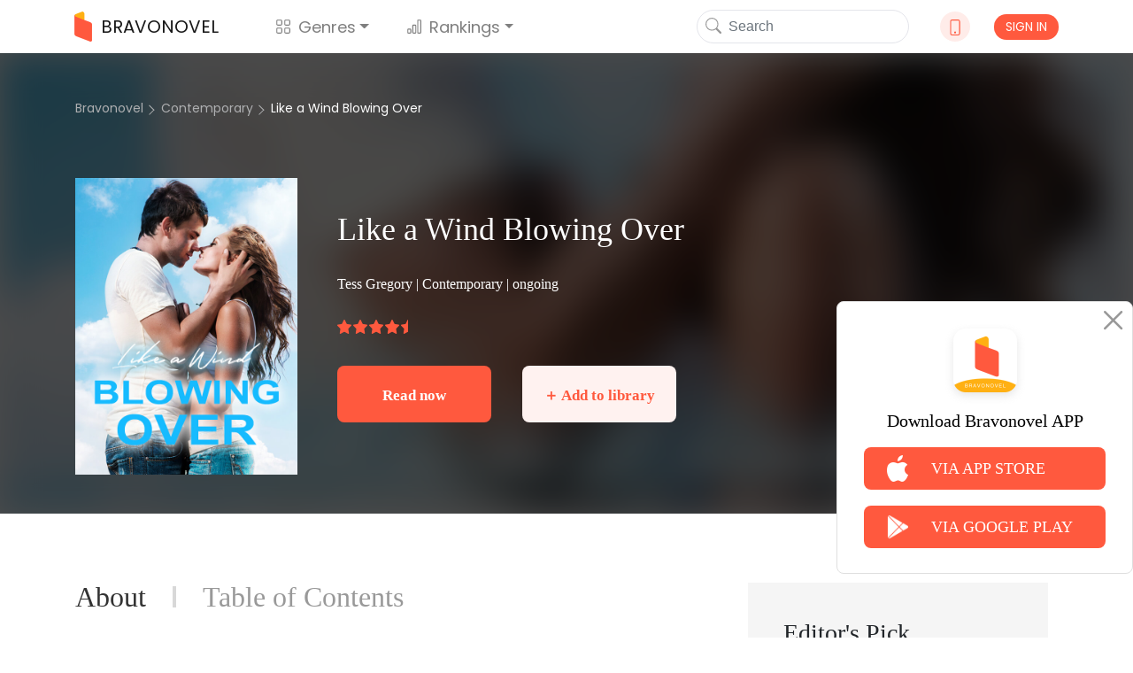

--- FILE ---
content_type: text/html; charset=UTF-8
request_url: https://www.bravonovel.com/like-a-wind-blowing-over-9784
body_size: 29817
content:
<!DOCTYPE html>
<html lang="en">
<head>
    <meta charset="UTF-8"/>
    <meta name="viewport" content="width=device-width, initial-scale=1, shrink-to-fit=no"/>
    <title>Like a Wind Blowing Over Novel Read Online - Contemporary Novels | Bravonovel</title>
    <link rel="shortcut icon" href="https://www.bravonovel.com/favicon.ico" type="image/x-icon">
    <link rel="icon" href="https://www.bravonovel.com/favicon/favicon_32.png" sizes="32x32">
    <link rel="icon" href="https://www.bravonovel.com/favicon/favicon_48.png" sizes="48x48">
    <link rel="icon" href="https://www.bravonovel.com/favicon/favicon_96.png" sizes="96x96">
    <link rel="icon" href="https://www.bravonovel.com/favicon/favicon_144.png" sizes="144x144">
    <link rel="stylesheet" href="https://cdn.jsdelivr.net/npm/bootstrap@4.5.0/dist/css/bootstrap.min.css"
          integrity="sha384-9aIt2nRpC12Uk9gS9baDl411NQApFmC26EwAOH8WgZl5MYYxFfc+NcPb1dKGj7Sk" crossorigin="anonymous"/>
    <link rel="stylesheet" href="https://cdn.jsdelivr.net/npm/bootstrap@4.5.0/dist/css/bootstrap.min.css" />
    <link rel="stylesheet" href="/static/assets/css/font-awesome.min.css" crossorigin="anonymous"/>
    <link rel="stylesheet" href="https://unpkg.com/swiper/swiper-bundle.css"/>
    <link rel="stylesheet" href="https://unpkg.com/swiper/swiper-bundle.min.css"/>
    <script src="/static/assets/js/jquery-3.3.1.min.js"></script>
    <script src="/static/assets/js/jquery.cookie.js"></script>
    <link rel="stylesheet" href="/static/assets_enweb/css/index.css"/>
    <link rel="stylesheet" href="/static/assets_enweb/css/down-app.css"/>
        <meta name="keywords" content="Like a Wind Blowing Over,Like a Wind Blowing Over novel,Like a Wind Blowing Over online,Like a Wind Blowing Over story,read Like a Wind Blowing Over,bravonovel"/>
    <meta name="description" content="Read Like a Wind Blowing Over full novel online on Bravonovel. Like a Wind Blowing Over novel is a Contemporary story: "/>
    <link rel="canonical" href="https://www.bravonovel.com/like-a-wind-blowing-over-9784"/>
    <meta property="og:type" content="article"/>
    <meta property="og:url" content="https://www.bravonovel.com/like-a-wind-blowing-over-9784"/>
    <meta property="og:title" content="Like a Wind Blowing Over Novel Read Online - Contemporary Novels | Bravonovel"/>
    <meta property="og:description" content="Read Like a Wind Blowing Over full novel online on Bravonovel. Like a Wind Blowing Over novel is a Contemporary story: "/>
    <meta property="og:image" content="https://scdn.bravonovel.com/compress/literature/dd1db6b5f3108d080b58e82264960002.jpg"/>
    <link rel="stylesheet" href="/static/assets_enweb/css/novel.css?v=2"/>
</head>





    <!-- Facebook Pixel Code -->
    <script>
        !function(f,b,e,v,n,t,s)
        {if(f.fbq)return;n=f.fbq=function(){n.callMethod?
            n.callMethod.apply(n,arguments):n.queue.push(arguments)};
            if(!f._fbq)f._fbq=n;n.push=n;n.loaded=!0;n.version='2.0';
            n.queue=[];t=b.createElement(e);t.async=!0;
            t.src=v;s=b.getElementsByTagName(e)[0];
            s.parentNode.insertBefore(t,s)}(window, document,'script',
            'https://connect.facebook.net/en_US/fbevents.js');
        fbq('init', '802880853724128');
        fbq('track', 'PageView');
    </script>
    <noscript><img height="1" width="1" style="display:none" src="https://www.facebook.com/tr?id=802880853724128&ev=PageView&noscript=1"/></noscript>
    <!-- End Facebook Pixel Code -->

<!-- Google Tag Manager -->
<noscript>
    <iframe src="https://www.googletagmanager.com/ns.html?id=GTM-PD3J6V4"
            height="0" width="0" style="display:none;visibility:hidden"></iframe>
</noscript>
<script>(function (w, d, s, l, i) {
        w[l] = w[l] || [];
        w[l].push({
            'gtm.start':
                new Date().getTime(), event: 'gtm.js'
        });
        var f = d.getElementsByTagName(s)[0],
            j = d.createElement(s), dl = l != 'dataLayer' ? '&l=' + l : '';
        j.async = true;
        j.src =
            'https://www.googletagmanager.com/gtm.js?id=' + i + dl;
        f.parentNode.insertBefore(j, f);
    })(window, document, 'script', 'dataLayer', 'GTM-PD3J6V4');</script>
<!-- End Google Tag Manager -->


        <body>
                
            <!--Start Header-->
    <header>
    <div class="header-contaier container">
        <nav class="navbar navbar-expand-lg navbar-light bg-light">
            <a class="navbar-brand flex-center" href="/">
                <img class="brand-icon image-cover" src="/static/assets_enweb/images/icon-web.png"
                     alt="Bravonovel"/>
                BRAVONOVEL
            </a>
            <div class="collapse navbar-collapse" id="navbarNavDropdown">
                <ul class="navbar-nav">
                    <li class="nav-item dropdown">
                        <a class="nav-link flex-center dropdown-toggle" data-hover="dropdown"
                           href="/genre/literature"
                           role="button">
                            <svg class="bi" width="1em" height="1em" fill="currentColor">
                                <use xlink:href="/static/assets_enweb/images/bootstrap-icons.svg#grid"/>
                            </svg>
                            Genres
                        </a>
                        <div class="dropdown-menu">
                            <a class="dropdown-item" href="/genre/all">All</a>
                                                            <a class="dropdown-item"
                                   href="/genre/werewolf">Werewolf</a>
                                                            <a class="dropdown-item"
                                   href="/genre/royal-romance">Royal Romance</a>
                                                            <a class="dropdown-item"
                                   href="/genre/mafia">Mafia</a>
                                                            <a class="dropdown-item"
                                   href="/genre/new-adult">New Adult</a>
                                                            <a class="dropdown-item"
                                   href="/genre/paranormal">Paranormal</a>
                                                            <a class="dropdown-item"
                                   href="/genre/realistic">Realistic</a>
                                                            <a class="dropdown-item"
                                   href="/genre/mystery">Mystery</a>
                                                            <a class="dropdown-item"
                                   href="/genre/historical">Historical</a>
                                                            <a class="dropdown-item"
                                   href="/genre/system">System</a>
                                                            <a class="dropdown-item"
                                   href="/genre/games">Games</a>
                                                            <a class="dropdown-item"
                                   href="/genre/war">War</a>
                                                            <a class="dropdown-item"
                                   href="/genre/other">Other</a>
                                                            <a class="dropdown-item"
                                   href="/genre/billionaire">Billionaire</a>
                                                            <a class="dropdown-item"
                                   href="/genre/dark-romance">Dark Romance</a>
                                                            <a class="dropdown-item"
                                   href="/genre/contemporary">Contemporary</a>
                                                            <a class="dropdown-item"
                                   href="/genre/fantasy">Fantasy</a>
                                                            <a class="dropdown-item"
                                   href="/genre/erotica">Erotica</a>
                                                            <a class="dropdown-item"
                                   href="/genre/adventureaction">Adventure&amp;Action</a>
                                                            <a class="dropdown-item"
                                   href="/genre/short-stories">Short Stories</a>
                                                            <a class="dropdown-item"
                                   href="/genre/science-fiction">Science Fiction</a>
                                                            <a class="dropdown-item"
                                   href="/genre/young-adult">Young Adult</a>
                                                            <a class="dropdown-item"
                                   href="/genre/urban">Urban</a>
                                                            <a class="dropdown-item"
                                   href="/genre/mystery">Mystery</a>
                                                            <a class="dropdown-item"
                                   href="/genre/horrorthriller">Horror&amp;Thriller</a>
                                                            <a class="dropdown-item"
                                   href="/genre/literature">Literature</a>
                                                            <a class="dropdown-item"
                                   href="/genre/lgbtq">LGBTQ+</a>
                                                            <a class="dropdown-item"
                                   href="/genre/crime">Crime</a>
                                                            <a class="dropdown-item"
                                   href="/genre/historical">Historical</a>
                                                            <a class="dropdown-item"
                                   href="/genre/humorous">Humorous</a>
                                                            <a class="dropdown-item"
                                   href="/genre/bl">BL</a>
                                                    </div>
                    </li>

                    <li class="nav-item dropdown">
                        <a class="nav-link dropdown-toggle" data-hover="dropdown"
                           href="/rank/top-10-novels" role="button">
                            <svg class="bi" width="1em" height="1em" fill="currentColor">
                                <use xlink:href="/static/assets_enweb/images/bootstrap-icons.svg#bar-chart"/>
                            </svg>
                            Rankings
                        </a>
                        <div class="dropdown-menu">
                                                                                                <a class="dropdown-item"
                                       href="/rank/top-10-novels">Top 10 Novels</a>
                                                                    <a class="dropdown-item"
                                       href="/rank/top-10-trending-novels">Top 10 Trending Novels</a>
                                                                    <a class="dropdown-item"
                                       href="/rank/top-10-recommended-novels">Top 10 Recommended Novels</a>
                                                                    <a class="dropdown-item"
                                       href="/rank/top-10-new-arrivals-novels">Top 10 New Arrivals Novels</a>
                                                                                    </div>
                    </li>
                </ul>
            </div>
            <form class="form-inline my-2 my-lg-0">
                <button class="search-btn" type="submit" onClick="formsubmit();return false;">
                    <svg class="bi" width="1em" height="1em" fill="currentColor">
                        <use xlink:href="/static/assets_enweb/images/bootstrap-icons.svg#search"/>
                    </svg>
                </button>
                <input class="form-control mr-sm-2 hidden-xs" name="keyword" type="text" placeholder="Search"/>
            </form>
            <div class="dropdown">
                <div class="down-icon d-flex justify-content-center align-items-center" data-hover="dropdown">
                    <a href="/download-bravonovel-app" target="_blank" rel="nofollow">
                        <svg class="bi" width="1em" height="1em" fill="currentColor">
                            <use xlink:href="/static/assets_enweb/images/bootstrap-icons.svg#phone"/>
                        </svg>
                    </a>
                </div>
                    <div class="dropdown-menu">
                        <div class="dropdown-item ewm-Box">
                            <div>
                                <img src="/static/assets_enweb/images/App-ewm-android.jpg"/>
                                <p>Android</p>
                            </div>
                                                        <div>
                                <img src="/static/assets_enweb/images/APP-ewm-IOS.jpg"/>
                                <p>IOS</p>
                            </div>
                                                    </div>
                    </div>
            </div>
                            <button type="button" class="signin btn" data-toggle="modal" data-target="#headerSignIn">SIGN IN
                </button>
                    </nav>

        <!-- Modal -->

        <div class="modal fade" id="headerSignIn" data-backdrop="static" data-keyboard="false" tabindex="-1"
             role="dialog" aria-labelledby="headerSignInLabel"
             aria-hidden="false">
            <div class="modal-dialog modal-dialog-centered">
                <div class="modal-content">
                    <button class="close-btn" type="button" class="close" data-dismiss="modal" aria-label="Close">
                        <span aria-hidden="true">&times;</span>
                    </button>
                    <div class="modal-header">
                        <img src="/static/assets_enweb/images/login-head-icon.png"/>
                        <h5 class="modal-title" id="staticBackdropLabel">Welcome to Bravonovel</h5>
                    </div>
                    <div class="modal-body">
                                                    <a href="https://www.bravonovel.com/socialite/google/144715742322-q8cro8srtmkjm7vik5t3gqsf55vkdv1e.apps.googleusercontent.com/authorize?host=www.bravonovel.com&amp;force_channel=1&amp;redirect=%2Flike-a-wind-blowing-over-9784" class="item" rel="nofollow">
                                <div class="google-icon"></div>
                                Log in with Google
                            </a>
                                                                            <a href="https://www.bravonovel.com/socialite/facebook/2344258852355232/authorize?host=www.bravonovel.com&amp;force_channel=1&amp;redirect=%2Flike-a-wind-blowing-over-9784" class="item" rel="nofollow">
                                <div class="face-icon"></div>
                                Log in with Facebook
                            </a>
                                                                            <a href="https://www.bravonovel.com/socialite/line/1620533784/authorize?host=www.bravonovel.com&amp;force_channel=1&amp;redirect=%2Flike-a-wind-blowing-over-9784" class="item" rel="nofollow">
                                <div class="line-icon"></div>
                                Log in with Line
                            </a>
                                            </div>
                    <p class="modal-footer-tip">If you continue，you are agreeing to the <a
                                href="/support/agreements.html" target="view_window">Terms Of Service</a> and <a
                                href="/support/privacy-policy.html" target="view_window">Privacy Policy</a></p>
                </div>
            </div>
        </div>
        <!-- Modal End -->
    </div>
    <!--侧边下载框-->
            <div class="side-bar-box ">
            <img class="close-image" src="/static/assets_enweb/images/icon-close2.png" alt="close">
            <img class="app-image" src="/static/assets_enweb/images/icon-app2.png"
                 alt="Bravonovel" alt="app">
            <p>Download Bravonovel APP</p>
            <a class="side-bar-item"
               href="https://apps.apple.com/us/app/joyread-fantasy-novel/id1551079603">
                <img src="/static/assets_enweb/images/icon-apple.png" alt="apple">
                <span>VIA APP STORE</span>
            </a>
            <a class="side-bar-item"
               href="https://play.google.com/store/apps/details?id=com.zhangyun.bravo&amp;hl=en_US&amp;gl=US">
                <img src="/static/assets_enweb/images/icon-google.png" alt="google"/>
                <span>VIA GOOGLE PLAY</span>
            </a>
        </div>
    
    <script>
        function formsubmit() {
            var keyword = $('input[name=keyword]').val();
            keyword = keyword.replace(/[&\|\\\*^%$#@,\.\?\*\'\"\:\;\!\-]/g, '');
            url = '/search/' + keyword;
            window.location.href = url;
        }
    </script>
    <link rel="stylesheet" type="text/css" href="https://fonts.googleapis.com/css?family=Poppins">
    <link rel="stylesheet" type="text/css" href="https://fonts.googleapis.com/css?family=Lora">
    </header>

    <!--End Header-->

    <div class="novel-container">
        <div class='header-container'>
            <div class='header-bg-container'>
                <div class="header-bg" style="background-image: url(https://scdn.bravonovel.com/compress/literature/dd1db6b5f3108d080b58e82264960002.jpg)"></div>
                <div class="header-bg-mock"></div>
            </div>
            <!--Start Breadcrumb-->
            <div class='header-center-container container'>
                <!--Start Breadcrumb-->
            <ol class="breadcrumb hidden-xs">
    <li><a href="/">Bravonovel</a></li>
    <li><a href="/genre/contemporary">Contemporary</a></li>
    <li><a href="/like-a-wind-blowing-over-9784">Like a Wind Blowing Over</a></li>
  </ol>
            <!--End Breadcrumb-->
                <div class='intro'>
                    <div class="card-left">
                        <div class="novel-cut">
                            <img src="https://scdn.bravonovel.com/compress/literature/dd1db6b5f3108d080b58e82264960002.jpg" alt="Like a Wind Blowing Over"/>
                        </div>
                    </div>
                    <div class='card-right'>
                        <h1>Like a Wind Blowing Over</h1>
                        <p class='stats'>Tess Gregory | <a href="/genre/contemporary"
                                                                   class='stats'>Contemporary</a>
                            | ongoing</p>
                        <div class="score-container">
            <img src="/static/assets_enweb/images/icon-star.png" class="star-half"/>
            <img src="/static/assets_enweb/images/icon-star.png" class="star-half"/>
            <img src="/static/assets_enweb/images/icon-star.png" class="star-half"/>
            <img src="/static/assets_enweb/images/icon-star.png" class="star-half"/>
                <img src="/static/assets_enweb/images/icon-star-half.png" class="star-half"/>
    </div>
                        <div class='btns'>
                            <div class='btn-left'>
                                <a class="btn"
                                   href="/like-a-wind-blowing-over-9784/chapter-1-hardcore-tastes-319382"
                                   class='btn'>Read now </a>
                                <div class="btn" data-id="1" id="add-library"> ＋ Add to library</div>
                            </div>
                            <div class='btn-right'>
                                <span>Share to</span>
                                <a href="https://www.facebook.com/sharer/sharer.php?u=https://www.bravonovel.com/like-a-wind-blowing-over-9784"
                                   target="_blank">
                                    <i class="fa fa-facebook-square" aria-hidden="true"></i>
                                </a>
                                
                                <a href="https://twitter.com/intent/tweet?text=https://www.bravonovel.com/like-a-wind-blowing-over-9784"
                                   target="_blank">
                                    <i class="fa fa-twitter-square" aria-hidden="true"></i>
                                </a>
                                <a href="http://pinterest.com/pin/create/button/?url=https://www.bravonovel.com/like-a-wind-blowing-over-9784&media=https://scdn.bravonovel.com/compress/literature/dd1db6b5f3108d080b58e82264960002.jpg&description=Like a Wind Blowing Over Novel Read Online - Contemporary Novels | Bravonovel"
                                   target="_blank">
                                    <i class="fa fa-pinterest" aria-hidden="true"></i>
                                </a>
                                                            </div>
                        </div>
                        <div class="dropdown down-container">
                            
                            <div class="dropdown-menu" style="margin-top: -30px;margin-right: 200px">
                                <div class="popover bs-popover-bottom">
                                    <div class="arrow" style="left: 300px;"></div>
                                    <h3 class="popover-header"></h3>
                                    <div class="popover-body">
                                        <p class='title'>Get the App</p>
                                        <ul>
                                            <li>Offline reading ( Totally a data saver! )</li>
                                            <li>Latest updates of the stories you read</li>
                                        </ul>
                                        <div class='imgs'>
                                            <a href="https://play.google.com/store/apps/details?id=com.zhangyun.bravo&amp;hl=en_US&amp;gl=US">
                                                <img src="/static/assets_enweb/images/google-play.png"/>
                                            </a>
                                            <a href="https://apps.apple.com/us/app/joyread-fantasy-novel/id1551079603">
                                                <img src="/static/assets_enweb/images/app-store.png"/>
                                            </a>
                                        </div>
                                    </div>
                                </div>
                            </div>
                        </div>
                    </div>
                </div>
            </div>
        </div>

        <div class='container'>
            <div class="tabs-container">
                <div class='tabs-header'>
                    <h2 data-toggle="tabs" data-target="#tabs_1">
                        About
                    </h2>
                    <div class="divider"></div>
                    <h2 data-toggle="tabs" data-target="#tabs_2">
                        Table of Contents
                    </h2>
                </div>
                <div class="tab-item-container row">
                    <div class="tab-item hidden col-md-12 col-lg-8" id="tabs_1">
                        <div class="summy">
                                                                                                                                                                                                <span>Like a Wind Blowing Over is one of the best Contemporary novels in Bravonovel, add this novel to the library to get the latest updates.<span>
                                                                                                                                                    </div>
                        
                        
                        
                        
                        
                        
                        
                        
                        
                        
                        
                        
                        
                        
                        
                        
                        
                        
                        
                        
                        
                        <div class="category-container">
                                                                                                <a href="/tag/love-after-marriage">Love After Marriage</a>
                                                                                                                                <a href="/tag/billionaire">Billionaire</a>
                                                                                                                                <a href="/tag/gentle">Gentle</a>
                                                                                    </div>
                        <script async src="https://pagead2.googlesyndication.com/pagead/js/adsbygoogle.js?client=ca-pub-9060415465922552"
            crossorigin="anonymous"></script>
    <!-- bravonovel -->
    <ins class="adsbygoogle"
         style="display:block"
         data-ad-client="ca-pub-9060415465922552"
         data-ad-slot="9395229086"
         data-ad-format="auto"
         data-full-width-responsive="true"></ins>
    <script>
        (adsbygoogle = window.adsbygoogle || []).push({});
    </script>
                        <h3 class="sub-title">Comments（0）</h3>
                        <div class="comments-container">
                                                    </div>
                    </div>

                    <div class="tab-item hidden col-md-12 col-lg-8" id="tabs_2">
                        <div class="sub-title">
                            <h3>A total of 629 chapters </h3>
                            <svg class="bi sort-up" width="32" height="32" fill="currentColor">
                                <use xlink:href="/static/assets_enweb/images/bootstrap-icons.svg#sort-down"/>
                            </svg>
                            <svg class="bi sort-down hidden" width="32" height="32" fill="currentColor">
                                <use xlink:href="/static/assets_enweb/images/bootstrap-icons.svg#sort-up"/>
                            </svg>
                        </div>
                        <div class="divider"></div>
                        <div class="chapter-list" id="up">
                            
                                                            <div class="chapter-item">
                                    <a href="/like-a-wind-blowing-over-9784/chapter-1-319382">Chapter 1</a>
                                                                            <span class="time">19/04/22 17:44</span>
                                                                                                        </div>
                                                            <div class="chapter-item">
                                    <a href="/like-a-wind-blowing-over-9784/chapter-2-319383">Chapter 2</a>
                                                                            <span class="time">19/04/22 17:44</span>
                                                                                                        </div>
                                                            <div class="chapter-item">
                                    <a href="/like-a-wind-blowing-over-9784/chapter-3-319384">Chapter 3</a>
                                                                            <span class="time">19/04/22 17:44</span>
                                                                                                        </div>
                                                            <div class="chapter-item">
                                    <a href="/like-a-wind-blowing-over-9784/chapter-4-319385">Chapter 4</a>
                                                                            <span class="time">19/04/22 17:44</span>
                                                                                                        </div>
                                                            <div class="chapter-item">
                                    <a href="/like-a-wind-blowing-over-9784/chapter-5-319386">Chapter 5</a>
                                                                            <span class="time">19/04/22 17:44</span>
                                                                                                        </div>
                                                            <div class="chapter-item">
                                    <a href="/like-a-wind-blowing-over-9784/chapter-6-319387">Chapter 6</a>
                                                                            <span class="time">19/04/22 17:44</span>
                                                                                                        </div>
                                                            <div class="chapter-item">
                                    <a href="/like-a-wind-blowing-over-9784/chapter-7-319388">Chapter 7</a>
                                                                            <span class="time">19/04/22 17:44</span>
                                                                                                        </div>
                                                            <div class="chapter-item">
                                    <a href="/like-a-wind-blowing-over-9784/chapter-8-319389">Chapter 8</a>
                                                                            <span class="time">19/04/22 17:44</span>
                                                                                                        </div>
                                                            <div class="chapter-item">
                                    <a href="/like-a-wind-blowing-over-9784/chapter-9-319390">Chapter 9</a>
                                                                            <span class="time">19/04/22 17:44</span>
                                                                                                        </div>
                                                            <div class="chapter-item">
                                    <a href="/like-a-wind-blowing-over-9784/chapter-10-319391">Chapter 10</a>
                                                                            <span class="time">19/04/22 17:44</span>
                                                                                                        </div>
                                                            <div class="chapter-item">
                                    <a href="/like-a-wind-blowing-over-9784/chapter-11-319392">Chapter 11</a>
                                                                            <span class="time">19/04/22 17:44</span>
                                                                                                        </div>
                                                            <div class="chapter-item">
                                    <a href="/like-a-wind-blowing-over-9784/chapter-12-319393">Chapter 12</a>
                                                                            <span class="time">19/04/22 17:44</span>
                                                                                                        </div>
                                                            <div class="chapter-item">
                                    <a href="/like-a-wind-blowing-over-9784/chapter-13-319394">Chapter 13</a>
                                                                            <span class="time">19/04/22 17:44</span>
                                                                                                        </div>
                                                            <div class="chapter-item">
                                    <a href="/like-a-wind-blowing-over-9784/chapter-14-319395">Chapter 14</a>
                                                                            <span class="time">19/04/22 17:44</span>
                                                                                                        </div>
                                                            <div class="chapter-item">
                                    <a href="/like-a-wind-blowing-over-9784/chapter-15-319396">Chapter 15</a>
                                                                            <span class="time">19/04/22 17:44</span>
                                                                                                        </div>
                                                            <div class="chapter-item">
                                    <a href="/like-a-wind-blowing-over-9784/chapter-16-319397">Chapter 16</a>
                                                                            <span class="time">19/04/22 17:44</span>
                                                                                                                <svg class="bi bi-lock" width="18px" height="12px" fill="currentColor">
                                            <use xlink:href="/static/assets_enweb/images/bootstrap-icons.svg#lock"/>
                                        </svg>
                                                                    </div>
                                                            <div class="chapter-item">
                                    <a href="/like-a-wind-blowing-over-9784/chapter-17-319398">Chapter 17</a>
                                                                            <span class="time">19/04/22 17:44</span>
                                                                                                                <svg class="bi bi-lock" width="18px" height="12px" fill="currentColor">
                                            <use xlink:href="/static/assets_enweb/images/bootstrap-icons.svg#lock"/>
                                        </svg>
                                                                    </div>
                                                            <div class="chapter-item">
                                    <a href="/like-a-wind-blowing-over-9784/chapter-18-319399">Chapter 18</a>
                                                                            <span class="time">19/04/22 17:44</span>
                                                                                                                <svg class="bi bi-lock" width="18px" height="12px" fill="currentColor">
                                            <use xlink:href="/static/assets_enweb/images/bootstrap-icons.svg#lock"/>
                                        </svg>
                                                                    </div>
                                                            <div class="chapter-item">
                                    <a href="/like-a-wind-blowing-over-9784/chapter-19-319400">Chapter 19</a>
                                                                            <span class="time">19/04/22 17:44</span>
                                                                                                                <svg class="bi bi-lock" width="18px" height="12px" fill="currentColor">
                                            <use xlink:href="/static/assets_enweb/images/bootstrap-icons.svg#lock"/>
                                        </svg>
                                                                    </div>
                                                            <div class="chapter-item">
                                    <a href="/like-a-wind-blowing-over-9784/chapter-20-319401">Chapter 20</a>
                                                                            <span class="time">19/04/22 17:44</span>
                                                                                                                <svg class="bi bi-lock" width="18px" height="12px" fill="currentColor">
                                            <use xlink:href="/static/assets_enweb/images/bootstrap-icons.svg#lock"/>
                                        </svg>
                                                                    </div>
                                                            <div class="chapter-item">
                                    <a href="/like-a-wind-blowing-over-9784/chapter-21-319402">Chapter 21</a>
                                                                            <span class="time">19/04/22 17:44</span>
                                                                                                                <svg class="bi bi-lock" width="18px" height="12px" fill="currentColor">
                                            <use xlink:href="/static/assets_enweb/images/bootstrap-icons.svg#lock"/>
                                        </svg>
                                                                    </div>
                                                            <div class="chapter-item">
                                    <a href="/like-a-wind-blowing-over-9784/chapter-22-319403">Chapter 22</a>
                                                                            <span class="time">19/04/22 17:44</span>
                                                                                                                <svg class="bi bi-lock" width="18px" height="12px" fill="currentColor">
                                            <use xlink:href="/static/assets_enweb/images/bootstrap-icons.svg#lock"/>
                                        </svg>
                                                                    </div>
                                                            <div class="chapter-item">
                                    <a href="/like-a-wind-blowing-over-9784/chapter-23-319404">Chapter 23</a>
                                                                            <span class="time">19/04/22 17:44</span>
                                                                                                                <svg class="bi bi-lock" width="18px" height="12px" fill="currentColor">
                                            <use xlink:href="/static/assets_enweb/images/bootstrap-icons.svg#lock"/>
                                        </svg>
                                                                    </div>
                                                            <div class="chapter-item">
                                    <a href="/like-a-wind-blowing-over-9784/chapter-24-319405">Chapter 24</a>
                                                                            <span class="time">19/04/22 17:44</span>
                                                                                                                <svg class="bi bi-lock" width="18px" height="12px" fill="currentColor">
                                            <use xlink:href="/static/assets_enweb/images/bootstrap-icons.svg#lock"/>
                                        </svg>
                                                                    </div>
                                                            <div class="chapter-item">
                                    <a href="/like-a-wind-blowing-over-9784/chapter-25-319406">Chapter 25</a>
                                                                            <span class="time">19/04/22 17:44</span>
                                                                                                                <svg class="bi bi-lock" width="18px" height="12px" fill="currentColor">
                                            <use xlink:href="/static/assets_enweb/images/bootstrap-icons.svg#lock"/>
                                        </svg>
                                                                    </div>
                                                            <div class="chapter-item">
                                    <a href="/like-a-wind-blowing-over-9784/chapter-26-319407">Chapter 26</a>
                                                                            <span class="time">19/04/22 17:44</span>
                                                                                                                <svg class="bi bi-lock" width="18px" height="12px" fill="currentColor">
                                            <use xlink:href="/static/assets_enweb/images/bootstrap-icons.svg#lock"/>
                                        </svg>
                                                                    </div>
                                                            <div class="chapter-item">
                                    <a href="/like-a-wind-blowing-over-9784/chapter-27-319408">Chapter 27</a>
                                                                            <span class="time">19/04/22 17:44</span>
                                                                                                                <svg class="bi bi-lock" width="18px" height="12px" fill="currentColor">
                                            <use xlink:href="/static/assets_enweb/images/bootstrap-icons.svg#lock"/>
                                        </svg>
                                                                    </div>
                                                            <div class="chapter-item">
                                    <a href="/like-a-wind-blowing-over-9784/chapter-28-319409">Chapter 28</a>
                                                                            <span class="time">19/04/22 17:44</span>
                                                                                                                <svg class="bi bi-lock" width="18px" height="12px" fill="currentColor">
                                            <use xlink:href="/static/assets_enweb/images/bootstrap-icons.svg#lock"/>
                                        </svg>
                                                                    </div>
                                                            <div class="chapter-item">
                                    <a href="/like-a-wind-blowing-over-9784/chapter-29-319410">Chapter 29</a>
                                                                            <span class="time">19/04/22 17:44</span>
                                                                                                                <svg class="bi bi-lock" width="18px" height="12px" fill="currentColor">
                                            <use xlink:href="/static/assets_enweb/images/bootstrap-icons.svg#lock"/>
                                        </svg>
                                                                    </div>
                                                            <div class="chapter-item">
                                    <a href="/like-a-wind-blowing-over-9784/chapter-30-319411">Chapter 30</a>
                                                                            <span class="time">19/04/22 17:44</span>
                                                                                                                <svg class="bi bi-lock" width="18px" height="12px" fill="currentColor">
                                            <use xlink:href="/static/assets_enweb/images/bootstrap-icons.svg#lock"/>
                                        </svg>
                                                                    </div>
                                                            <div class="chapter-item">
                                    <a href="/like-a-wind-blowing-over-9784/chapter-31-319412">Chapter 31</a>
                                                                            <span class="time">19/04/22 17:44</span>
                                                                                                                <svg class="bi bi-lock" width="18px" height="12px" fill="currentColor">
                                            <use xlink:href="/static/assets_enweb/images/bootstrap-icons.svg#lock"/>
                                        </svg>
                                                                    </div>
                                                            <div class="chapter-item">
                                    <a href="/like-a-wind-blowing-over-9784/chapter-32-319413">Chapter 32</a>
                                                                            <span class="time">19/04/22 17:44</span>
                                                                                                                <svg class="bi bi-lock" width="18px" height="12px" fill="currentColor">
                                            <use xlink:href="/static/assets_enweb/images/bootstrap-icons.svg#lock"/>
                                        </svg>
                                                                    </div>
                                                            <div class="chapter-item">
                                    <a href="/like-a-wind-blowing-over-9784/chapter-33-319414">Chapter 33</a>
                                                                            <span class="time">19/04/22 17:44</span>
                                                                                                                <svg class="bi bi-lock" width="18px" height="12px" fill="currentColor">
                                            <use xlink:href="/static/assets_enweb/images/bootstrap-icons.svg#lock"/>
                                        </svg>
                                                                    </div>
                                                            <div class="chapter-item">
                                    <a href="/like-a-wind-blowing-over-9784/chapter-34-319415">Chapter 34</a>
                                                                            <span class="time">19/04/22 17:44</span>
                                                                                                                <svg class="bi bi-lock" width="18px" height="12px" fill="currentColor">
                                            <use xlink:href="/static/assets_enweb/images/bootstrap-icons.svg#lock"/>
                                        </svg>
                                                                    </div>
                                                            <div class="chapter-item">
                                    <a href="/like-a-wind-blowing-over-9784/chapter-35-319416">Chapter 35</a>
                                                                            <span class="time">19/04/22 17:44</span>
                                                                                                                <svg class="bi bi-lock" width="18px" height="12px" fill="currentColor">
                                            <use xlink:href="/static/assets_enweb/images/bootstrap-icons.svg#lock"/>
                                        </svg>
                                                                    </div>
                                                            <div class="chapter-item">
                                    <a href="/like-a-wind-blowing-over-9784/chapter-36-319417">Chapter 36</a>
                                                                            <span class="time">19/04/22 17:44</span>
                                                                                                                <svg class="bi bi-lock" width="18px" height="12px" fill="currentColor">
                                            <use xlink:href="/static/assets_enweb/images/bootstrap-icons.svg#lock"/>
                                        </svg>
                                                                    </div>
                                                            <div class="chapter-item">
                                    <a href="/like-a-wind-blowing-over-9784/chapter-37-319418">Chapter 37</a>
                                                                            <span class="time">19/04/22 17:44</span>
                                                                                                                <svg class="bi bi-lock" width="18px" height="12px" fill="currentColor">
                                            <use xlink:href="/static/assets_enweb/images/bootstrap-icons.svg#lock"/>
                                        </svg>
                                                                    </div>
                                                            <div class="chapter-item">
                                    <a href="/like-a-wind-blowing-over-9784/chapter-38-319419">Chapter 38</a>
                                                                            <span class="time">19/04/22 17:44</span>
                                                                                                                <svg class="bi bi-lock" width="18px" height="12px" fill="currentColor">
                                            <use xlink:href="/static/assets_enweb/images/bootstrap-icons.svg#lock"/>
                                        </svg>
                                                                    </div>
                                                            <div class="chapter-item">
                                    <a href="/like-a-wind-blowing-over-9784/chapter-39-319420">Chapter 39</a>
                                                                            <span class="time">19/04/22 17:44</span>
                                                                                                                <svg class="bi bi-lock" width="18px" height="12px" fill="currentColor">
                                            <use xlink:href="/static/assets_enweb/images/bootstrap-icons.svg#lock"/>
                                        </svg>
                                                                    </div>
                                                            <div class="chapter-item">
                                    <a href="/like-a-wind-blowing-over-9784/chapter-40-319421">Chapter 40</a>
                                                                            <span class="time">19/04/22 17:44</span>
                                                                                                                <svg class="bi bi-lock" width="18px" height="12px" fill="currentColor">
                                            <use xlink:href="/static/assets_enweb/images/bootstrap-icons.svg#lock"/>
                                        </svg>
                                                                    </div>
                                                            <div class="chapter-item">
                                    <a href="/like-a-wind-blowing-over-9784/chapter-41-319422">Chapter 41</a>
                                                                            <span class="time">19/04/22 17:44</span>
                                                                                                                <svg class="bi bi-lock" width="18px" height="12px" fill="currentColor">
                                            <use xlink:href="/static/assets_enweb/images/bootstrap-icons.svg#lock"/>
                                        </svg>
                                                                    </div>
                                                            <div class="chapter-item">
                                    <a href="/like-a-wind-blowing-over-9784/chapter-42-319423">Chapter 42</a>
                                                                            <span class="time">19/04/22 17:44</span>
                                                                                                                <svg class="bi bi-lock" width="18px" height="12px" fill="currentColor">
                                            <use xlink:href="/static/assets_enweb/images/bootstrap-icons.svg#lock"/>
                                        </svg>
                                                                    </div>
                                                            <div class="chapter-item">
                                    <a href="/like-a-wind-blowing-over-9784/chapter-43-319424">Chapter 43</a>
                                                                            <span class="time">19/04/22 17:44</span>
                                                                                                                <svg class="bi bi-lock" width="18px" height="12px" fill="currentColor">
                                            <use xlink:href="/static/assets_enweb/images/bootstrap-icons.svg#lock"/>
                                        </svg>
                                                                    </div>
                                                            <div class="chapter-item">
                                    <a href="/like-a-wind-blowing-over-9784/chapter-44-319425">Chapter 44</a>
                                                                            <span class="time">19/04/22 17:44</span>
                                                                                                                <svg class="bi bi-lock" width="18px" height="12px" fill="currentColor">
                                            <use xlink:href="/static/assets_enweb/images/bootstrap-icons.svg#lock"/>
                                        </svg>
                                                                    </div>
                                                            <div class="chapter-item">
                                    <a href="/like-a-wind-blowing-over-9784/chapter-45-319426">Chapter 45</a>
                                                                            <span class="time">19/04/22 17:44</span>
                                                                                                                <svg class="bi bi-lock" width="18px" height="12px" fill="currentColor">
                                            <use xlink:href="/static/assets_enweb/images/bootstrap-icons.svg#lock"/>
                                        </svg>
                                                                    </div>
                                                            <div class="chapter-item">
                                    <a href="/like-a-wind-blowing-over-9784/chapter-46-319427">Chapter 46</a>
                                                                            <span class="time">19/04/22 17:44</span>
                                                                                                                <svg class="bi bi-lock" width="18px" height="12px" fill="currentColor">
                                            <use xlink:href="/static/assets_enweb/images/bootstrap-icons.svg#lock"/>
                                        </svg>
                                                                    </div>
                                                            <div class="chapter-item">
                                    <a href="/like-a-wind-blowing-over-9784/chapter-47-319428">Chapter 47</a>
                                                                            <span class="time">19/04/22 17:44</span>
                                                                                                                <svg class="bi bi-lock" width="18px" height="12px" fill="currentColor">
                                            <use xlink:href="/static/assets_enweb/images/bootstrap-icons.svg#lock"/>
                                        </svg>
                                                                    </div>
                                                            <div class="chapter-item">
                                    <a href="/like-a-wind-blowing-over-9784/chapter-48-319429">Chapter 48</a>
                                                                            <span class="time">19/04/22 17:44</span>
                                                                                                                <svg class="bi bi-lock" width="18px" height="12px" fill="currentColor">
                                            <use xlink:href="/static/assets_enweb/images/bootstrap-icons.svg#lock"/>
                                        </svg>
                                                                    </div>
                                                            <div class="chapter-item">
                                    <a href="/like-a-wind-blowing-over-9784/chapter-49-319430">Chapter 49</a>
                                                                            <span class="time">19/04/22 17:44</span>
                                                                                                                <svg class="bi bi-lock" width="18px" height="12px" fill="currentColor">
                                            <use xlink:href="/static/assets_enweb/images/bootstrap-icons.svg#lock"/>
                                        </svg>
                                                                    </div>
                                                            <div class="chapter-item">
                                    <a href="/like-a-wind-blowing-over-9784/chapter-50-319431">Chapter 50</a>
                                                                            <span class="time">19/04/22 17:44</span>
                                                                                                                <svg class="bi bi-lock" width="18px" height="12px" fill="currentColor">
                                            <use xlink:href="/static/assets_enweb/images/bootstrap-icons.svg#lock"/>
                                        </svg>
                                                                    </div>
                                                            <div class="chapter-item">
                                    <a href="/like-a-wind-blowing-over-9784/chapter-51-319432">Chapter 51</a>
                                                                            <span class="time">19/04/22 17:44</span>
                                                                                                                <svg class="bi bi-lock" width="18px" height="12px" fill="currentColor">
                                            <use xlink:href="/static/assets_enweb/images/bootstrap-icons.svg#lock"/>
                                        </svg>
                                                                    </div>
                                                            <div class="chapter-item">
                                    <a href="/like-a-wind-blowing-over-9784/chapter-52-319433">Chapter 52</a>
                                                                            <span class="time">19/04/22 17:44</span>
                                                                                                                <svg class="bi bi-lock" width="18px" height="12px" fill="currentColor">
                                            <use xlink:href="/static/assets_enweb/images/bootstrap-icons.svg#lock"/>
                                        </svg>
                                                                    </div>
                                                            <div class="chapter-item">
                                    <a href="/like-a-wind-blowing-over-9784/chapter-53-319434">Chapter 53</a>
                                                                            <span class="time">19/04/22 17:44</span>
                                                                                                                <svg class="bi bi-lock" width="18px" height="12px" fill="currentColor">
                                            <use xlink:href="/static/assets_enweb/images/bootstrap-icons.svg#lock"/>
                                        </svg>
                                                                    </div>
                                                            <div class="chapter-item">
                                    <a href="/like-a-wind-blowing-over-9784/chapter-54-319435">Chapter 54</a>
                                                                            <span class="time">19/04/22 17:44</span>
                                                                                                                <svg class="bi bi-lock" width="18px" height="12px" fill="currentColor">
                                            <use xlink:href="/static/assets_enweb/images/bootstrap-icons.svg#lock"/>
                                        </svg>
                                                                    </div>
                                                            <div class="chapter-item">
                                    <a href="/like-a-wind-blowing-over-9784/chapter-55-319436">Chapter 55</a>
                                                                            <span class="time">19/04/22 17:44</span>
                                                                                                                <svg class="bi bi-lock" width="18px" height="12px" fill="currentColor">
                                            <use xlink:href="/static/assets_enweb/images/bootstrap-icons.svg#lock"/>
                                        </svg>
                                                                    </div>
                                                            <div class="chapter-item">
                                    <a href="/like-a-wind-blowing-over-9784/chapter-56-319437">Chapter 56</a>
                                                                            <span class="time">19/04/22 17:44</span>
                                                                                                                <svg class="bi bi-lock" width="18px" height="12px" fill="currentColor">
                                            <use xlink:href="/static/assets_enweb/images/bootstrap-icons.svg#lock"/>
                                        </svg>
                                                                    </div>
                                                            <div class="chapter-item">
                                    <a href="/like-a-wind-blowing-over-9784/chapter-57-319438">Chapter 57</a>
                                                                            <span class="time">19/04/22 17:44</span>
                                                                                                                <svg class="bi bi-lock" width="18px" height="12px" fill="currentColor">
                                            <use xlink:href="/static/assets_enweb/images/bootstrap-icons.svg#lock"/>
                                        </svg>
                                                                    </div>
                                                            <div class="chapter-item">
                                    <a href="/like-a-wind-blowing-over-9784/chapter-58-319439">Chapter 58</a>
                                                                            <span class="time">19/04/22 17:44</span>
                                                                                                                <svg class="bi bi-lock" width="18px" height="12px" fill="currentColor">
                                            <use xlink:href="/static/assets_enweb/images/bootstrap-icons.svg#lock"/>
                                        </svg>
                                                                    </div>
                                                            <div class="chapter-item">
                                    <a href="/like-a-wind-blowing-over-9784/chapter-59-319440">Chapter 59</a>
                                                                            <span class="time">19/04/22 17:44</span>
                                                                                                                <svg class="bi bi-lock" width="18px" height="12px" fill="currentColor">
                                            <use xlink:href="/static/assets_enweb/images/bootstrap-icons.svg#lock"/>
                                        </svg>
                                                                    </div>
                                                            <div class="chapter-item">
                                    <a href="/like-a-wind-blowing-over-9784/chapter-60-319441">Chapter 60</a>
                                                                            <span class="time">19/04/22 17:44</span>
                                                                                                                <svg class="bi bi-lock" width="18px" height="12px" fill="currentColor">
                                            <use xlink:href="/static/assets_enweb/images/bootstrap-icons.svg#lock"/>
                                        </svg>
                                                                    </div>
                                                            <div class="chapter-item">
                                    <a href="/like-a-wind-blowing-over-9784/chapter-61-319442">Chapter 61</a>
                                                                            <span class="time">19/04/22 17:44</span>
                                                                                                                <svg class="bi bi-lock" width="18px" height="12px" fill="currentColor">
                                            <use xlink:href="/static/assets_enweb/images/bootstrap-icons.svg#lock"/>
                                        </svg>
                                                                    </div>
                                                            <div class="chapter-item">
                                    <a href="/like-a-wind-blowing-over-9784/chapter-62-319443">Chapter 62</a>
                                                                            <span class="time">19/04/22 17:44</span>
                                                                                                                <svg class="bi bi-lock" width="18px" height="12px" fill="currentColor">
                                            <use xlink:href="/static/assets_enweb/images/bootstrap-icons.svg#lock"/>
                                        </svg>
                                                                    </div>
                                                            <div class="chapter-item">
                                    <a href="/like-a-wind-blowing-over-9784/chapter-63-319444">Chapter 63</a>
                                                                            <span class="time">19/04/22 17:44</span>
                                                                                                                <svg class="bi bi-lock" width="18px" height="12px" fill="currentColor">
                                            <use xlink:href="/static/assets_enweb/images/bootstrap-icons.svg#lock"/>
                                        </svg>
                                                                    </div>
                                                            <div class="chapter-item">
                                    <a href="/like-a-wind-blowing-over-9784/chapter-64-319445">Chapter 64</a>
                                                                            <span class="time">19/04/22 17:44</span>
                                                                                                                <svg class="bi bi-lock" width="18px" height="12px" fill="currentColor">
                                            <use xlink:href="/static/assets_enweb/images/bootstrap-icons.svg#lock"/>
                                        </svg>
                                                                    </div>
                                                            <div class="chapter-item">
                                    <a href="/like-a-wind-blowing-over-9784/chapter-65-319446">Chapter 65</a>
                                                                            <span class="time">19/04/22 17:44</span>
                                                                                                                <svg class="bi bi-lock" width="18px" height="12px" fill="currentColor">
                                            <use xlink:href="/static/assets_enweb/images/bootstrap-icons.svg#lock"/>
                                        </svg>
                                                                    </div>
                                                            <div class="chapter-item">
                                    <a href="/like-a-wind-blowing-over-9784/chapter-66-319447">Chapter 66</a>
                                                                            <span class="time">19/04/22 17:44</span>
                                                                                                                <svg class="bi bi-lock" width="18px" height="12px" fill="currentColor">
                                            <use xlink:href="/static/assets_enweb/images/bootstrap-icons.svg#lock"/>
                                        </svg>
                                                                    </div>
                                                            <div class="chapter-item">
                                    <a href="/like-a-wind-blowing-over-9784/chapter-67-319448">Chapter 67</a>
                                                                            <span class="time">19/04/22 17:44</span>
                                                                                                                <svg class="bi bi-lock" width="18px" height="12px" fill="currentColor">
                                            <use xlink:href="/static/assets_enweb/images/bootstrap-icons.svg#lock"/>
                                        </svg>
                                                                    </div>
                                                            <div class="chapter-item">
                                    <a href="/like-a-wind-blowing-over-9784/chapter-68-319449">Chapter 68</a>
                                                                            <span class="time">19/04/22 17:44</span>
                                                                                                                <svg class="bi bi-lock" width="18px" height="12px" fill="currentColor">
                                            <use xlink:href="/static/assets_enweb/images/bootstrap-icons.svg#lock"/>
                                        </svg>
                                                                    </div>
                                                            <div class="chapter-item">
                                    <a href="/like-a-wind-blowing-over-9784/chapter-69-319450">Chapter 69</a>
                                                                            <span class="time">19/04/22 17:44</span>
                                                                                                                <svg class="bi bi-lock" width="18px" height="12px" fill="currentColor">
                                            <use xlink:href="/static/assets_enweb/images/bootstrap-icons.svg#lock"/>
                                        </svg>
                                                                    </div>
                                                            <div class="chapter-item">
                                    <a href="/like-a-wind-blowing-over-9784/chapter-70-319451">Chapter 70</a>
                                                                            <span class="time">19/04/22 17:44</span>
                                                                                                                <svg class="bi bi-lock" width="18px" height="12px" fill="currentColor">
                                            <use xlink:href="/static/assets_enweb/images/bootstrap-icons.svg#lock"/>
                                        </svg>
                                                                    </div>
                                                            <div class="chapter-item">
                                    <a href="/like-a-wind-blowing-over-9784/chapter-71-319452">Chapter 71</a>
                                                                            <span class="time">19/04/22 17:44</span>
                                                                                                                <svg class="bi bi-lock" width="18px" height="12px" fill="currentColor">
                                            <use xlink:href="/static/assets_enweb/images/bootstrap-icons.svg#lock"/>
                                        </svg>
                                                                    </div>
                                                            <div class="chapter-item">
                                    <a href="/like-a-wind-blowing-over-9784/chapter-72-319453">Chapter 72</a>
                                                                            <span class="time">19/04/22 17:44</span>
                                                                                                                <svg class="bi bi-lock" width="18px" height="12px" fill="currentColor">
                                            <use xlink:href="/static/assets_enweb/images/bootstrap-icons.svg#lock"/>
                                        </svg>
                                                                    </div>
                                                            <div class="chapter-item">
                                    <a href="/like-a-wind-blowing-over-9784/chapter-73-319454">Chapter 73</a>
                                                                            <span class="time">19/04/22 17:44</span>
                                                                                                                <svg class="bi bi-lock" width="18px" height="12px" fill="currentColor">
                                            <use xlink:href="/static/assets_enweb/images/bootstrap-icons.svg#lock"/>
                                        </svg>
                                                                    </div>
                                                            <div class="chapter-item">
                                    <a href="/like-a-wind-blowing-over-9784/chapter-74-319455">Chapter 74</a>
                                                                            <span class="time">19/04/22 17:44</span>
                                                                                                                <svg class="bi bi-lock" width="18px" height="12px" fill="currentColor">
                                            <use xlink:href="/static/assets_enweb/images/bootstrap-icons.svg#lock"/>
                                        </svg>
                                                                    </div>
                                                            <div class="chapter-item">
                                    <a href="/like-a-wind-blowing-over-9784/chapter-75-319456">Chapter 75</a>
                                                                            <span class="time">19/04/22 17:44</span>
                                                                                                                <svg class="bi bi-lock" width="18px" height="12px" fill="currentColor">
                                            <use xlink:href="/static/assets_enweb/images/bootstrap-icons.svg#lock"/>
                                        </svg>
                                                                    </div>
                                                            <div class="chapter-item">
                                    <a href="/like-a-wind-blowing-over-9784/chapter-76-319457">Chapter 76</a>
                                                                            <span class="time">19/04/22 17:44</span>
                                                                                                                <svg class="bi bi-lock" width="18px" height="12px" fill="currentColor">
                                            <use xlink:href="/static/assets_enweb/images/bootstrap-icons.svg#lock"/>
                                        </svg>
                                                                    </div>
                                                            <div class="chapter-item">
                                    <a href="/like-a-wind-blowing-over-9784/chapter-77-319458">Chapter 77</a>
                                                                            <span class="time">19/04/22 17:44</span>
                                                                                                                <svg class="bi bi-lock" width="18px" height="12px" fill="currentColor">
                                            <use xlink:href="/static/assets_enweb/images/bootstrap-icons.svg#lock"/>
                                        </svg>
                                                                    </div>
                                                            <div class="chapter-item">
                                    <a href="/like-a-wind-blowing-over-9784/chapter-78-319459">Chapter 78</a>
                                                                            <span class="time">19/04/22 17:44</span>
                                                                                                                <svg class="bi bi-lock" width="18px" height="12px" fill="currentColor">
                                            <use xlink:href="/static/assets_enweb/images/bootstrap-icons.svg#lock"/>
                                        </svg>
                                                                    </div>
                                                            <div class="chapter-item">
                                    <a href="/like-a-wind-blowing-over-9784/chapter-79-319460">Chapter 79</a>
                                                                            <span class="time">19/04/22 17:44</span>
                                                                                                                <svg class="bi bi-lock" width="18px" height="12px" fill="currentColor">
                                            <use xlink:href="/static/assets_enweb/images/bootstrap-icons.svg#lock"/>
                                        </svg>
                                                                    </div>
                                                            <div class="chapter-item">
                                    <a href="/like-a-wind-blowing-over-9784/chapter-80-319461">Chapter 80</a>
                                                                            <span class="time">19/04/22 17:44</span>
                                                                                                                <svg class="bi bi-lock" width="18px" height="12px" fill="currentColor">
                                            <use xlink:href="/static/assets_enweb/images/bootstrap-icons.svg#lock"/>
                                        </svg>
                                                                    </div>
                                                            <div class="chapter-item">
                                    <a href="/like-a-wind-blowing-over-9784/chapter-81-319462">Chapter 81</a>
                                                                            <span class="time">19/04/22 17:44</span>
                                                                                                                <svg class="bi bi-lock" width="18px" height="12px" fill="currentColor">
                                            <use xlink:href="/static/assets_enweb/images/bootstrap-icons.svg#lock"/>
                                        </svg>
                                                                    </div>
                                                            <div class="chapter-item">
                                    <a href="/like-a-wind-blowing-over-9784/chapter-82-319463">Chapter 82</a>
                                                                            <span class="time">19/04/22 17:44</span>
                                                                                                                <svg class="bi bi-lock" width="18px" height="12px" fill="currentColor">
                                            <use xlink:href="/static/assets_enweb/images/bootstrap-icons.svg#lock"/>
                                        </svg>
                                                                    </div>
                                                            <div class="chapter-item">
                                    <a href="/like-a-wind-blowing-over-9784/chapter-83-319464">Chapter 83</a>
                                                                            <span class="time">19/04/22 17:44</span>
                                                                                                                <svg class="bi bi-lock" width="18px" height="12px" fill="currentColor">
                                            <use xlink:href="/static/assets_enweb/images/bootstrap-icons.svg#lock"/>
                                        </svg>
                                                                    </div>
                                                            <div class="chapter-item">
                                    <a href="/like-a-wind-blowing-over-9784/chapter-84-319465">Chapter 84</a>
                                                                            <span class="time">19/04/22 17:44</span>
                                                                                                                <svg class="bi bi-lock" width="18px" height="12px" fill="currentColor">
                                            <use xlink:href="/static/assets_enweb/images/bootstrap-icons.svg#lock"/>
                                        </svg>
                                                                    </div>
                                                            <div class="chapter-item">
                                    <a href="/like-a-wind-blowing-over-9784/chapter-85-319466">Chapter 85</a>
                                                                            <span class="time">19/04/22 17:44</span>
                                                                                                                <svg class="bi bi-lock" width="18px" height="12px" fill="currentColor">
                                            <use xlink:href="/static/assets_enweb/images/bootstrap-icons.svg#lock"/>
                                        </svg>
                                                                    </div>
                                                            <div class="chapter-item">
                                    <a href="/like-a-wind-blowing-over-9784/chapter-86-319467">Chapter 86</a>
                                                                            <span class="time">19/04/22 17:44</span>
                                                                                                                <svg class="bi bi-lock" width="18px" height="12px" fill="currentColor">
                                            <use xlink:href="/static/assets_enweb/images/bootstrap-icons.svg#lock"/>
                                        </svg>
                                                                    </div>
                                                            <div class="chapter-item">
                                    <a href="/like-a-wind-blowing-over-9784/chapter-87-319468">Chapter 87</a>
                                                                            <span class="time">19/04/22 17:44</span>
                                                                                                                <svg class="bi bi-lock" width="18px" height="12px" fill="currentColor">
                                            <use xlink:href="/static/assets_enweb/images/bootstrap-icons.svg#lock"/>
                                        </svg>
                                                                    </div>
                                                            <div class="chapter-item">
                                    <a href="/like-a-wind-blowing-over-9784/chapter-88-319469">Chapter 88</a>
                                                                            <span class="time">19/04/22 17:44</span>
                                                                                                                <svg class="bi bi-lock" width="18px" height="12px" fill="currentColor">
                                            <use xlink:href="/static/assets_enweb/images/bootstrap-icons.svg#lock"/>
                                        </svg>
                                                                    </div>
                                                            <div class="chapter-item">
                                    <a href="/like-a-wind-blowing-over-9784/chapter-89-319470">Chapter 89</a>
                                                                            <span class="time">19/04/22 17:44</span>
                                                                                                                <svg class="bi bi-lock" width="18px" height="12px" fill="currentColor">
                                            <use xlink:href="/static/assets_enweb/images/bootstrap-icons.svg#lock"/>
                                        </svg>
                                                                    </div>
                                                            <div class="chapter-item">
                                    <a href="/like-a-wind-blowing-over-9784/chapter-90-319471">Chapter 90</a>
                                                                            <span class="time">19/04/22 17:44</span>
                                                                                                                <svg class="bi bi-lock" width="18px" height="12px" fill="currentColor">
                                            <use xlink:href="/static/assets_enweb/images/bootstrap-icons.svg#lock"/>
                                        </svg>
                                                                    </div>
                                                            <div class="chapter-item">
                                    <a href="/like-a-wind-blowing-over-9784/chapter-91-319472">Chapter 91</a>
                                                                            <span class="time">19/04/22 17:44</span>
                                                                                                                <svg class="bi bi-lock" width="18px" height="12px" fill="currentColor">
                                            <use xlink:href="/static/assets_enweb/images/bootstrap-icons.svg#lock"/>
                                        </svg>
                                                                    </div>
                                                            <div class="chapter-item">
                                    <a href="/like-a-wind-blowing-over-9784/chapter-92-319473">Chapter 92</a>
                                                                            <span class="time">19/04/22 17:44</span>
                                                                                                                <svg class="bi bi-lock" width="18px" height="12px" fill="currentColor">
                                            <use xlink:href="/static/assets_enweb/images/bootstrap-icons.svg#lock"/>
                                        </svg>
                                                                    </div>
                                                            <div class="chapter-item">
                                    <a href="/like-a-wind-blowing-over-9784/chapter-93-319474">Chapter 93</a>
                                                                            <span class="time">19/04/22 17:44</span>
                                                                                                                <svg class="bi bi-lock" width="18px" height="12px" fill="currentColor">
                                            <use xlink:href="/static/assets_enweb/images/bootstrap-icons.svg#lock"/>
                                        </svg>
                                                                    </div>
                                                            <div class="chapter-item">
                                    <a href="/like-a-wind-blowing-over-9784/chapter-94-319475">Chapter 94</a>
                                                                            <span class="time">19/04/22 17:44</span>
                                                                                                                <svg class="bi bi-lock" width="18px" height="12px" fill="currentColor">
                                            <use xlink:href="/static/assets_enweb/images/bootstrap-icons.svg#lock"/>
                                        </svg>
                                                                    </div>
                                                            <div class="chapter-item">
                                    <a href="/like-a-wind-blowing-over-9784/chapter-95-319476">Chapter 95</a>
                                                                            <span class="time">19/04/22 17:44</span>
                                                                                                                <svg class="bi bi-lock" width="18px" height="12px" fill="currentColor">
                                            <use xlink:href="/static/assets_enweb/images/bootstrap-icons.svg#lock"/>
                                        </svg>
                                                                    </div>
                                                            <div class="chapter-item">
                                    <a href="/like-a-wind-blowing-over-9784/chapter-96-319477">Chapter 96</a>
                                                                            <span class="time">19/04/22 17:44</span>
                                                                                                                <svg class="bi bi-lock" width="18px" height="12px" fill="currentColor">
                                            <use xlink:href="/static/assets_enweb/images/bootstrap-icons.svg#lock"/>
                                        </svg>
                                                                    </div>
                                                            <div class="chapter-item">
                                    <a href="/like-a-wind-blowing-over-9784/chapter-97-319478">Chapter 97</a>
                                                                            <span class="time">19/04/22 17:44</span>
                                                                                                                <svg class="bi bi-lock" width="18px" height="12px" fill="currentColor">
                                            <use xlink:href="/static/assets_enweb/images/bootstrap-icons.svg#lock"/>
                                        </svg>
                                                                    </div>
                                                            <div class="chapter-item">
                                    <a href="/like-a-wind-blowing-over-9784/chapter-98-319479">Chapter 98</a>
                                                                            <span class="time">19/04/22 17:44</span>
                                                                                                                <svg class="bi bi-lock" width="18px" height="12px" fill="currentColor">
                                            <use xlink:href="/static/assets_enweb/images/bootstrap-icons.svg#lock"/>
                                        </svg>
                                                                    </div>
                                                            <div class="chapter-item">
                                    <a href="/like-a-wind-blowing-over-9784/chapter-99-319480">Chapter 99</a>
                                                                            <span class="time">19/04/22 17:44</span>
                                                                                                                <svg class="bi bi-lock" width="18px" height="12px" fill="currentColor">
                                            <use xlink:href="/static/assets_enweb/images/bootstrap-icons.svg#lock"/>
                                        </svg>
                                                                    </div>
                                                            <div class="chapter-item">
                                    <a href="/like-a-wind-blowing-over-9784/chapter-100-319481">Chapter 100</a>
                                                                            <span class="time">19/04/22 17:44</span>
                                                                                                                <svg class="bi bi-lock" width="18px" height="12px" fill="currentColor">
                                            <use xlink:href="/static/assets_enweb/images/bootstrap-icons.svg#lock"/>
                                        </svg>
                                                                    </div>
                                                            <div class="chapter-item">
                                    <a href="/like-a-wind-blowing-over-9784/chapter-101-319482">Chapter 101</a>
                                                                            <span class="time">19/04/22 17:44</span>
                                                                                                                <svg class="bi bi-lock" width="18px" height="12px" fill="currentColor">
                                            <use xlink:href="/static/assets_enweb/images/bootstrap-icons.svg#lock"/>
                                        </svg>
                                                                    </div>
                                                            <div class="chapter-item">
                                    <a href="/like-a-wind-blowing-over-9784/chapter-102-319483">Chapter 102</a>
                                                                            <span class="time">19/04/22 17:44</span>
                                                                                                                <svg class="bi bi-lock" width="18px" height="12px" fill="currentColor">
                                            <use xlink:href="/static/assets_enweb/images/bootstrap-icons.svg#lock"/>
                                        </svg>
                                                                    </div>
                                                            <div class="chapter-item">
                                    <a href="/like-a-wind-blowing-over-9784/chapter-103-319484">Chapter 103</a>
                                                                            <span class="time">19/04/22 17:44</span>
                                                                                                                <svg class="bi bi-lock" width="18px" height="12px" fill="currentColor">
                                            <use xlink:href="/static/assets_enweb/images/bootstrap-icons.svg#lock"/>
                                        </svg>
                                                                    </div>
                                                            <div class="chapter-item">
                                    <a href="/like-a-wind-blowing-over-9784/chapter-104-319485">Chapter 104</a>
                                                                            <span class="time">19/04/22 17:44</span>
                                                                                                                <svg class="bi bi-lock" width="18px" height="12px" fill="currentColor">
                                            <use xlink:href="/static/assets_enweb/images/bootstrap-icons.svg#lock"/>
                                        </svg>
                                                                    </div>
                                                            <div class="chapter-item">
                                    <a href="/like-a-wind-blowing-over-9784/chapter-105-319486">Chapter 105</a>
                                                                            <span class="time">19/04/22 17:44</span>
                                                                                                                <svg class="bi bi-lock" width="18px" height="12px" fill="currentColor">
                                            <use xlink:href="/static/assets_enweb/images/bootstrap-icons.svg#lock"/>
                                        </svg>
                                                                    </div>
                                                            <div class="chapter-item">
                                    <a href="/like-a-wind-blowing-over-9784/chapter-106-319487">Chapter 106</a>
                                                                            <span class="time">19/04/22 17:44</span>
                                                                                                                <svg class="bi bi-lock" width="18px" height="12px" fill="currentColor">
                                            <use xlink:href="/static/assets_enweb/images/bootstrap-icons.svg#lock"/>
                                        </svg>
                                                                    </div>
                                                            <div class="chapter-item">
                                    <a href="/like-a-wind-blowing-over-9784/chapter-107-319488">Chapter 107</a>
                                                                            <span class="time">19/04/22 17:44</span>
                                                                                                                <svg class="bi bi-lock" width="18px" height="12px" fill="currentColor">
                                            <use xlink:href="/static/assets_enweb/images/bootstrap-icons.svg#lock"/>
                                        </svg>
                                                                    </div>
                                                            <div class="chapter-item">
                                    <a href="/like-a-wind-blowing-over-9784/chapter-108-319489">Chapter 108</a>
                                                                            <span class="time">19/04/22 17:44</span>
                                                                                                                <svg class="bi bi-lock" width="18px" height="12px" fill="currentColor">
                                            <use xlink:href="/static/assets_enweb/images/bootstrap-icons.svg#lock"/>
                                        </svg>
                                                                    </div>
                                                            <div class="chapter-item">
                                    <a href="/like-a-wind-blowing-over-9784/chapter-109-319490">Chapter 109</a>
                                                                            <span class="time">19/04/22 17:44</span>
                                                                                                                <svg class="bi bi-lock" width="18px" height="12px" fill="currentColor">
                                            <use xlink:href="/static/assets_enweb/images/bootstrap-icons.svg#lock"/>
                                        </svg>
                                                                    </div>
                                                            <div class="chapter-item">
                                    <a href="/like-a-wind-blowing-over-9784/chapter-110-319491">Chapter 110</a>
                                                                            <span class="time">19/04/22 17:44</span>
                                                                                                                <svg class="bi bi-lock" width="18px" height="12px" fill="currentColor">
                                            <use xlink:href="/static/assets_enweb/images/bootstrap-icons.svg#lock"/>
                                        </svg>
                                                                    </div>
                                                            <div class="chapter-item">
                                    <a href="/like-a-wind-blowing-over-9784/chapter-111-319492">Chapter 111</a>
                                                                            <span class="time">19/04/22 17:44</span>
                                                                                                                <svg class="bi bi-lock" width="18px" height="12px" fill="currentColor">
                                            <use xlink:href="/static/assets_enweb/images/bootstrap-icons.svg#lock"/>
                                        </svg>
                                                                    </div>
                                                            <div class="chapter-item">
                                    <a href="/like-a-wind-blowing-over-9784/chapter-112-319493">Chapter 112</a>
                                                                            <span class="time">19/04/22 17:44</span>
                                                                                                                <svg class="bi bi-lock" width="18px" height="12px" fill="currentColor">
                                            <use xlink:href="/static/assets_enweb/images/bootstrap-icons.svg#lock"/>
                                        </svg>
                                                                    </div>
                                                            <div class="chapter-item">
                                    <a href="/like-a-wind-blowing-over-9784/chapter-113-319494">Chapter 113</a>
                                                                            <span class="time">19/04/22 17:44</span>
                                                                                                                <svg class="bi bi-lock" width="18px" height="12px" fill="currentColor">
                                            <use xlink:href="/static/assets_enweb/images/bootstrap-icons.svg#lock"/>
                                        </svg>
                                                                    </div>
                                                            <div class="chapter-item">
                                    <a href="/like-a-wind-blowing-over-9784/chapter-114-319495">Chapter 114</a>
                                                                            <span class="time">19/04/22 17:44</span>
                                                                                                                <svg class="bi bi-lock" width="18px" height="12px" fill="currentColor">
                                            <use xlink:href="/static/assets_enweb/images/bootstrap-icons.svg#lock"/>
                                        </svg>
                                                                    </div>
                                                            <div class="chapter-item">
                                    <a href="/like-a-wind-blowing-over-9784/chapter-115-319496">Chapter 115</a>
                                                                            <span class="time">19/04/22 17:44</span>
                                                                                                                <svg class="bi bi-lock" width="18px" height="12px" fill="currentColor">
                                            <use xlink:href="/static/assets_enweb/images/bootstrap-icons.svg#lock"/>
                                        </svg>
                                                                    </div>
                                                            <div class="chapter-item">
                                    <a href="/like-a-wind-blowing-over-9784/chapter-116-319497">Chapter 116</a>
                                                                            <span class="time">19/04/22 17:44</span>
                                                                                                                <svg class="bi bi-lock" width="18px" height="12px" fill="currentColor">
                                            <use xlink:href="/static/assets_enweb/images/bootstrap-icons.svg#lock"/>
                                        </svg>
                                                                    </div>
                                                            <div class="chapter-item">
                                    <a href="/like-a-wind-blowing-over-9784/chapter-117-319498">Chapter 117</a>
                                                                            <span class="time">19/04/22 17:44</span>
                                                                                                                <svg class="bi bi-lock" width="18px" height="12px" fill="currentColor">
                                            <use xlink:href="/static/assets_enweb/images/bootstrap-icons.svg#lock"/>
                                        </svg>
                                                                    </div>
                                                            <div class="chapter-item">
                                    <a href="/like-a-wind-blowing-over-9784/chapter-118-319499">Chapter 118</a>
                                                                            <span class="time">19/04/22 17:44</span>
                                                                                                                <svg class="bi bi-lock" width="18px" height="12px" fill="currentColor">
                                            <use xlink:href="/static/assets_enweb/images/bootstrap-icons.svg#lock"/>
                                        </svg>
                                                                    </div>
                                                            <div class="chapter-item">
                                    <a href="/like-a-wind-blowing-over-9784/chapter-119-319500">Chapter 119</a>
                                                                            <span class="time">19/04/22 17:44</span>
                                                                                                                <svg class="bi bi-lock" width="18px" height="12px" fill="currentColor">
                                            <use xlink:href="/static/assets_enweb/images/bootstrap-icons.svg#lock"/>
                                        </svg>
                                                                    </div>
                                                            <div class="chapter-item">
                                    <a href="/like-a-wind-blowing-over-9784/chapter-120-319501">Chapter 120</a>
                                                                            <span class="time">19/04/22 17:44</span>
                                                                                                                <svg class="bi bi-lock" width="18px" height="12px" fill="currentColor">
                                            <use xlink:href="/static/assets_enweb/images/bootstrap-icons.svg#lock"/>
                                        </svg>
                                                                    </div>
                                                            <div class="chapter-item">
                                    <a href="/like-a-wind-blowing-over-9784/chapter-121-319502">Chapter 121</a>
                                                                            <span class="time">19/04/22 17:44</span>
                                                                                                                <svg class="bi bi-lock" width="18px" height="12px" fill="currentColor">
                                            <use xlink:href="/static/assets_enweb/images/bootstrap-icons.svg#lock"/>
                                        </svg>
                                                                    </div>
                                                            <div class="chapter-item">
                                    <a href="/like-a-wind-blowing-over-9784/chapter-122-319503">Chapter 122</a>
                                                                            <span class="time">19/04/22 17:44</span>
                                                                                                                <svg class="bi bi-lock" width="18px" height="12px" fill="currentColor">
                                            <use xlink:href="/static/assets_enweb/images/bootstrap-icons.svg#lock"/>
                                        </svg>
                                                                    </div>
                                                            <div class="chapter-item">
                                    <a href="/like-a-wind-blowing-over-9784/chapter-123-319504">Chapter 123</a>
                                                                            <span class="time">19/04/22 17:44</span>
                                                                                                                <svg class="bi bi-lock" width="18px" height="12px" fill="currentColor">
                                            <use xlink:href="/static/assets_enweb/images/bootstrap-icons.svg#lock"/>
                                        </svg>
                                                                    </div>
                                                            <div class="chapter-item">
                                    <a href="/like-a-wind-blowing-over-9784/chapter-124-319505">Chapter 124</a>
                                                                            <span class="time">19/04/22 17:44</span>
                                                                                                                <svg class="bi bi-lock" width="18px" height="12px" fill="currentColor">
                                            <use xlink:href="/static/assets_enweb/images/bootstrap-icons.svg#lock"/>
                                        </svg>
                                                                    </div>
                                                            <div class="chapter-item">
                                    <a href="/like-a-wind-blowing-over-9784/chapter-125-319506">Chapter 125</a>
                                                                            <span class="time">19/04/22 17:44</span>
                                                                                                                <svg class="bi bi-lock" width="18px" height="12px" fill="currentColor">
                                            <use xlink:href="/static/assets_enweb/images/bootstrap-icons.svg#lock"/>
                                        </svg>
                                                                    </div>
                                                            <div class="chapter-item">
                                    <a href="/like-a-wind-blowing-over-9784/chapter-126-319507">Chapter 126</a>
                                                                            <span class="time">19/04/22 17:44</span>
                                                                                                                <svg class="bi bi-lock" width="18px" height="12px" fill="currentColor">
                                            <use xlink:href="/static/assets_enweb/images/bootstrap-icons.svg#lock"/>
                                        </svg>
                                                                    </div>
                                                            <div class="chapter-item">
                                    <a href="/like-a-wind-blowing-over-9784/chapter-127-319508">Chapter 127</a>
                                                                            <span class="time">19/04/22 17:44</span>
                                                                                                                <svg class="bi bi-lock" width="18px" height="12px" fill="currentColor">
                                            <use xlink:href="/static/assets_enweb/images/bootstrap-icons.svg#lock"/>
                                        </svg>
                                                                    </div>
                                                            <div class="chapter-item">
                                    <a href="/like-a-wind-blowing-over-9784/chapter-128-319509">Chapter 128</a>
                                                                            <span class="time">19/04/22 17:44</span>
                                                                                                                <svg class="bi bi-lock" width="18px" height="12px" fill="currentColor">
                                            <use xlink:href="/static/assets_enweb/images/bootstrap-icons.svg#lock"/>
                                        </svg>
                                                                    </div>
                                                            <div class="chapter-item">
                                    <a href="/like-a-wind-blowing-over-9784/chapter-129-319510">Chapter 129</a>
                                                                            <span class="time">19/04/22 17:44</span>
                                                                                                                <svg class="bi bi-lock" width="18px" height="12px" fill="currentColor">
                                            <use xlink:href="/static/assets_enweb/images/bootstrap-icons.svg#lock"/>
                                        </svg>
                                                                    </div>
                                                            <div class="chapter-item">
                                    <a href="/like-a-wind-blowing-over-9784/chapter-130-319511">Chapter 130</a>
                                                                            <span class="time">19/04/22 17:44</span>
                                                                                                                <svg class="bi bi-lock" width="18px" height="12px" fill="currentColor">
                                            <use xlink:href="/static/assets_enweb/images/bootstrap-icons.svg#lock"/>
                                        </svg>
                                                                    </div>
                                                            <div class="chapter-item">
                                    <a href="/like-a-wind-blowing-over-9784/chapter-131-319512">Chapter 131</a>
                                                                            <span class="time">19/04/22 17:44</span>
                                                                                                                <svg class="bi bi-lock" width="18px" height="12px" fill="currentColor">
                                            <use xlink:href="/static/assets_enweb/images/bootstrap-icons.svg#lock"/>
                                        </svg>
                                                                    </div>
                                                            <div class="chapter-item">
                                    <a href="/like-a-wind-blowing-over-9784/chapter-132-319513">Chapter 132</a>
                                                                            <span class="time">19/04/22 17:44</span>
                                                                                                                <svg class="bi bi-lock" width="18px" height="12px" fill="currentColor">
                                            <use xlink:href="/static/assets_enweb/images/bootstrap-icons.svg#lock"/>
                                        </svg>
                                                                    </div>
                                                            <div class="chapter-item">
                                    <a href="/like-a-wind-blowing-over-9784/chapter-133-319514">Chapter 133</a>
                                                                            <span class="time">19/04/22 17:44</span>
                                                                                                                <svg class="bi bi-lock" width="18px" height="12px" fill="currentColor">
                                            <use xlink:href="/static/assets_enweb/images/bootstrap-icons.svg#lock"/>
                                        </svg>
                                                                    </div>
                                                            <div class="chapter-item">
                                    <a href="/like-a-wind-blowing-over-9784/chapter-134-319515">Chapter 134</a>
                                                                            <span class="time">19/04/22 17:44</span>
                                                                                                                <svg class="bi bi-lock" width="18px" height="12px" fill="currentColor">
                                            <use xlink:href="/static/assets_enweb/images/bootstrap-icons.svg#lock"/>
                                        </svg>
                                                                    </div>
                                                            <div class="chapter-item">
                                    <a href="/like-a-wind-blowing-over-9784/chapter-135-319516">Chapter 135</a>
                                                                            <span class="time">19/04/22 17:44</span>
                                                                                                                <svg class="bi bi-lock" width="18px" height="12px" fill="currentColor">
                                            <use xlink:href="/static/assets_enweb/images/bootstrap-icons.svg#lock"/>
                                        </svg>
                                                                    </div>
                                                            <div class="chapter-item">
                                    <a href="/like-a-wind-blowing-over-9784/chapter-136-319517">Chapter 136</a>
                                                                            <span class="time">19/04/22 17:44</span>
                                                                                                                <svg class="bi bi-lock" width="18px" height="12px" fill="currentColor">
                                            <use xlink:href="/static/assets_enweb/images/bootstrap-icons.svg#lock"/>
                                        </svg>
                                                                    </div>
                                                            <div class="chapter-item">
                                    <a href="/like-a-wind-blowing-over-9784/chapter-137-319518">Chapter 137</a>
                                                                            <span class="time">19/04/22 17:44</span>
                                                                                                                <svg class="bi bi-lock" width="18px" height="12px" fill="currentColor">
                                            <use xlink:href="/static/assets_enweb/images/bootstrap-icons.svg#lock"/>
                                        </svg>
                                                                    </div>
                                                            <div class="chapter-item">
                                    <a href="/like-a-wind-blowing-over-9784/chapter-138-319519">Chapter 138</a>
                                                                            <span class="time">19/04/22 17:44</span>
                                                                                                                <svg class="bi bi-lock" width="18px" height="12px" fill="currentColor">
                                            <use xlink:href="/static/assets_enweb/images/bootstrap-icons.svg#lock"/>
                                        </svg>
                                                                    </div>
                                                            <div class="chapter-item">
                                    <a href="/like-a-wind-blowing-over-9784/chapter-139-319520">Chapter 139</a>
                                                                            <span class="time">19/04/22 17:44</span>
                                                                                                                <svg class="bi bi-lock" width="18px" height="12px" fill="currentColor">
                                            <use xlink:href="/static/assets_enweb/images/bootstrap-icons.svg#lock"/>
                                        </svg>
                                                                    </div>
                                                            <div class="chapter-item">
                                    <a href="/like-a-wind-blowing-over-9784/chapter-140-319521">Chapter 140</a>
                                                                            <span class="time">19/04/22 17:44</span>
                                                                                                                <svg class="bi bi-lock" width="18px" height="12px" fill="currentColor">
                                            <use xlink:href="/static/assets_enweb/images/bootstrap-icons.svg#lock"/>
                                        </svg>
                                                                    </div>
                                                            <div class="chapter-item">
                                    <a href="/like-a-wind-blowing-over-9784/chapter-141-319522">Chapter 141</a>
                                                                            <span class="time">19/04/22 17:44</span>
                                                                                                                <svg class="bi bi-lock" width="18px" height="12px" fill="currentColor">
                                            <use xlink:href="/static/assets_enweb/images/bootstrap-icons.svg#lock"/>
                                        </svg>
                                                                    </div>
                                                            <div class="chapter-item">
                                    <a href="/like-a-wind-blowing-over-9784/chapter-142-319523">Chapter 142</a>
                                                                            <span class="time">19/04/22 17:44</span>
                                                                                                                <svg class="bi bi-lock" width="18px" height="12px" fill="currentColor">
                                            <use xlink:href="/static/assets_enweb/images/bootstrap-icons.svg#lock"/>
                                        </svg>
                                                                    </div>
                                                            <div class="chapter-item">
                                    <a href="/like-a-wind-blowing-over-9784/chapter-143-319524">Chapter 143</a>
                                                                            <span class="time">19/04/22 17:44</span>
                                                                                                                <svg class="bi bi-lock" width="18px" height="12px" fill="currentColor">
                                            <use xlink:href="/static/assets_enweb/images/bootstrap-icons.svg#lock"/>
                                        </svg>
                                                                    </div>
                                                            <div class="chapter-item">
                                    <a href="/like-a-wind-blowing-over-9784/chapter-144-319525">Chapter 144</a>
                                                                            <span class="time">19/04/22 17:44</span>
                                                                                                                <svg class="bi bi-lock" width="18px" height="12px" fill="currentColor">
                                            <use xlink:href="/static/assets_enweb/images/bootstrap-icons.svg#lock"/>
                                        </svg>
                                                                    </div>
                                                            <div class="chapter-item">
                                    <a href="/like-a-wind-blowing-over-9784/chapter-145-319526">Chapter 145</a>
                                                                            <span class="time">19/04/22 17:44</span>
                                                                                                                <svg class="bi bi-lock" width="18px" height="12px" fill="currentColor">
                                            <use xlink:href="/static/assets_enweb/images/bootstrap-icons.svg#lock"/>
                                        </svg>
                                                                    </div>
                                                            <div class="chapter-item">
                                    <a href="/like-a-wind-blowing-over-9784/chapter-146-319527">Chapter 146</a>
                                                                            <span class="time">19/04/22 17:44</span>
                                                                                                                <svg class="bi bi-lock" width="18px" height="12px" fill="currentColor">
                                            <use xlink:href="/static/assets_enweb/images/bootstrap-icons.svg#lock"/>
                                        </svg>
                                                                    </div>
                                                            <div class="chapter-item">
                                    <a href="/like-a-wind-blowing-over-9784/chapter-147-319528">Chapter 147</a>
                                                                            <span class="time">19/04/22 17:44</span>
                                                                                                                <svg class="bi bi-lock" width="18px" height="12px" fill="currentColor">
                                            <use xlink:href="/static/assets_enweb/images/bootstrap-icons.svg#lock"/>
                                        </svg>
                                                                    </div>
                                                            <div class="chapter-item">
                                    <a href="/like-a-wind-blowing-over-9784/chapter-148-319529">Chapter 148</a>
                                                                            <span class="time">19/04/22 17:44</span>
                                                                                                                <svg class="bi bi-lock" width="18px" height="12px" fill="currentColor">
                                            <use xlink:href="/static/assets_enweb/images/bootstrap-icons.svg#lock"/>
                                        </svg>
                                                                    </div>
                                                            <div class="chapter-item">
                                    <a href="/like-a-wind-blowing-over-9784/chapter-149-319530">Chapter 149</a>
                                                                            <span class="time">19/04/22 17:44</span>
                                                                                                                <svg class="bi bi-lock" width="18px" height="12px" fill="currentColor">
                                            <use xlink:href="/static/assets_enweb/images/bootstrap-icons.svg#lock"/>
                                        </svg>
                                                                    </div>
                                                            <div class="chapter-item">
                                    <a href="/like-a-wind-blowing-over-9784/chapter-150-319531">Chapter 150</a>
                                                                            <span class="time">19/04/22 17:44</span>
                                                                                                                <svg class="bi bi-lock" width="18px" height="12px" fill="currentColor">
                                            <use xlink:href="/static/assets_enweb/images/bootstrap-icons.svg#lock"/>
                                        </svg>
                                                                    </div>
                                                            <div class="chapter-item">
                                    <a href="/like-a-wind-blowing-over-9784/chapter-151-319532">Chapter 151</a>
                                                                            <span class="time">19/04/22 17:44</span>
                                                                                                                <svg class="bi bi-lock" width="18px" height="12px" fill="currentColor">
                                            <use xlink:href="/static/assets_enweb/images/bootstrap-icons.svg#lock"/>
                                        </svg>
                                                                    </div>
                                                            <div class="chapter-item">
                                    <a href="/like-a-wind-blowing-over-9784/chapter-152-319533">Chapter 152</a>
                                                                            <span class="time">19/04/22 17:44</span>
                                                                                                                <svg class="bi bi-lock" width="18px" height="12px" fill="currentColor">
                                            <use xlink:href="/static/assets_enweb/images/bootstrap-icons.svg#lock"/>
                                        </svg>
                                                                    </div>
                                                            <div class="chapter-item">
                                    <a href="/like-a-wind-blowing-over-9784/chapter-153-319534">Chapter 153</a>
                                                                            <span class="time">19/04/22 17:44</span>
                                                                                                                <svg class="bi bi-lock" width="18px" height="12px" fill="currentColor">
                                            <use xlink:href="/static/assets_enweb/images/bootstrap-icons.svg#lock"/>
                                        </svg>
                                                                    </div>
                                                            <div class="chapter-item">
                                    <a href="/like-a-wind-blowing-over-9784/chapter-154-319535">Chapter 154</a>
                                                                            <span class="time">19/04/22 17:44</span>
                                                                                                                <svg class="bi bi-lock" width="18px" height="12px" fill="currentColor">
                                            <use xlink:href="/static/assets_enweb/images/bootstrap-icons.svg#lock"/>
                                        </svg>
                                                                    </div>
                                                            <div class="chapter-item">
                                    <a href="/like-a-wind-blowing-over-9784/chapter-155-319536">Chapter 155</a>
                                                                            <span class="time">19/04/22 17:44</span>
                                                                                                                <svg class="bi bi-lock" width="18px" height="12px" fill="currentColor">
                                            <use xlink:href="/static/assets_enweb/images/bootstrap-icons.svg#lock"/>
                                        </svg>
                                                                    </div>
                                                            <div class="chapter-item">
                                    <a href="/like-a-wind-blowing-over-9784/chapter-156-319537">Chapter 156</a>
                                                                            <span class="time">19/04/22 17:44</span>
                                                                                                                <svg class="bi bi-lock" width="18px" height="12px" fill="currentColor">
                                            <use xlink:href="/static/assets_enweb/images/bootstrap-icons.svg#lock"/>
                                        </svg>
                                                                    </div>
                                                            <div class="chapter-item">
                                    <a href="/like-a-wind-blowing-over-9784/chapter-157-319538">Chapter 157</a>
                                                                            <span class="time">19/04/22 17:44</span>
                                                                                                                <svg class="bi bi-lock" width="18px" height="12px" fill="currentColor">
                                            <use xlink:href="/static/assets_enweb/images/bootstrap-icons.svg#lock"/>
                                        </svg>
                                                                    </div>
                                                            <div class="chapter-item">
                                    <a href="/like-a-wind-blowing-over-9784/chapter-158-319539">Chapter 158</a>
                                                                            <span class="time">19/04/22 17:44</span>
                                                                                                                <svg class="bi bi-lock" width="18px" height="12px" fill="currentColor">
                                            <use xlink:href="/static/assets_enweb/images/bootstrap-icons.svg#lock"/>
                                        </svg>
                                                                    </div>
                                                            <div class="chapter-item">
                                    <a href="/like-a-wind-blowing-over-9784/chapter-159-319540">Chapter 159</a>
                                                                            <span class="time">19/04/22 17:44</span>
                                                                                                                <svg class="bi bi-lock" width="18px" height="12px" fill="currentColor">
                                            <use xlink:href="/static/assets_enweb/images/bootstrap-icons.svg#lock"/>
                                        </svg>
                                                                    </div>
                                                            <div class="chapter-item">
                                    <a href="/like-a-wind-blowing-over-9784/chapter-160-319541">Chapter 160</a>
                                                                            <span class="time">19/04/22 17:44</span>
                                                                                                                <svg class="bi bi-lock" width="18px" height="12px" fill="currentColor">
                                            <use xlink:href="/static/assets_enweb/images/bootstrap-icons.svg#lock"/>
                                        </svg>
                                                                    </div>
                                                            <div class="chapter-item">
                                    <a href="/like-a-wind-blowing-over-9784/chapter-161-319542">Chapter 161</a>
                                                                            <span class="time">19/04/22 17:44</span>
                                                                                                                <svg class="bi bi-lock" width="18px" height="12px" fill="currentColor">
                                            <use xlink:href="/static/assets_enweb/images/bootstrap-icons.svg#lock"/>
                                        </svg>
                                                                    </div>
                                                            <div class="chapter-item">
                                    <a href="/like-a-wind-blowing-over-9784/chapter-162-319543">Chapter 162</a>
                                                                            <span class="time">19/04/22 17:44</span>
                                                                                                                <svg class="bi bi-lock" width="18px" height="12px" fill="currentColor">
                                            <use xlink:href="/static/assets_enweb/images/bootstrap-icons.svg#lock"/>
                                        </svg>
                                                                    </div>
                                                            <div class="chapter-item">
                                    <a href="/like-a-wind-blowing-over-9784/chapter-163-319544">Chapter 163</a>
                                                                            <span class="time">19/04/22 17:44</span>
                                                                                                                <svg class="bi bi-lock" width="18px" height="12px" fill="currentColor">
                                            <use xlink:href="/static/assets_enweb/images/bootstrap-icons.svg#lock"/>
                                        </svg>
                                                                    </div>
                                                            <div class="chapter-item">
                                    <a href="/like-a-wind-blowing-over-9784/chapter-164-319545">Chapter 164</a>
                                                                            <span class="time">19/04/22 17:44</span>
                                                                                                                <svg class="bi bi-lock" width="18px" height="12px" fill="currentColor">
                                            <use xlink:href="/static/assets_enweb/images/bootstrap-icons.svg#lock"/>
                                        </svg>
                                                                    </div>
                                                            <div class="chapter-item">
                                    <a href="/like-a-wind-blowing-over-9784/chapter-165-319546">Chapter 165</a>
                                                                            <span class="time">19/04/22 17:44</span>
                                                                                                                <svg class="bi bi-lock" width="18px" height="12px" fill="currentColor">
                                            <use xlink:href="/static/assets_enweb/images/bootstrap-icons.svg#lock"/>
                                        </svg>
                                                                    </div>
                                                            <div class="chapter-item">
                                    <a href="/like-a-wind-blowing-over-9784/chapter-166-319547">Chapter 166</a>
                                                                            <span class="time">19/04/22 17:44</span>
                                                                                                                <svg class="bi bi-lock" width="18px" height="12px" fill="currentColor">
                                            <use xlink:href="/static/assets_enweb/images/bootstrap-icons.svg#lock"/>
                                        </svg>
                                                                    </div>
                                                            <div class="chapter-item">
                                    <a href="/like-a-wind-blowing-over-9784/chapter-167-319548">Chapter 167</a>
                                                                            <span class="time">19/04/22 17:44</span>
                                                                                                                <svg class="bi bi-lock" width="18px" height="12px" fill="currentColor">
                                            <use xlink:href="/static/assets_enweb/images/bootstrap-icons.svg#lock"/>
                                        </svg>
                                                                    </div>
                                                            <div class="chapter-item">
                                    <a href="/like-a-wind-blowing-over-9784/chapter-168-319549">Chapter 168</a>
                                                                            <span class="time">19/04/22 17:44</span>
                                                                                                                <svg class="bi bi-lock" width="18px" height="12px" fill="currentColor">
                                            <use xlink:href="/static/assets_enweb/images/bootstrap-icons.svg#lock"/>
                                        </svg>
                                                                    </div>
                                                            <div class="chapter-item">
                                    <a href="/like-a-wind-blowing-over-9784/chapter-169-319550">Chapter 169</a>
                                                                            <span class="time">19/04/22 17:44</span>
                                                                                                                <svg class="bi bi-lock" width="18px" height="12px" fill="currentColor">
                                            <use xlink:href="/static/assets_enweb/images/bootstrap-icons.svg#lock"/>
                                        </svg>
                                                                    </div>
                                                            <div class="chapter-item">
                                    <a href="/like-a-wind-blowing-over-9784/chapter-170-319551">Chapter 170</a>
                                                                            <span class="time">19/04/22 17:44</span>
                                                                                                                <svg class="bi bi-lock" width="18px" height="12px" fill="currentColor">
                                            <use xlink:href="/static/assets_enweb/images/bootstrap-icons.svg#lock"/>
                                        </svg>
                                                                    </div>
                                                            <div class="chapter-item">
                                    <a href="/like-a-wind-blowing-over-9784/chapter-171-319552">Chapter 171</a>
                                                                            <span class="time">19/04/22 17:44</span>
                                                                                                                <svg class="bi bi-lock" width="18px" height="12px" fill="currentColor">
                                            <use xlink:href="/static/assets_enweb/images/bootstrap-icons.svg#lock"/>
                                        </svg>
                                                                    </div>
                                                            <div class="chapter-item">
                                    <a href="/like-a-wind-blowing-over-9784/chapter-172-319553">Chapter 172</a>
                                                                            <span class="time">19/04/22 17:44</span>
                                                                                                                <svg class="bi bi-lock" width="18px" height="12px" fill="currentColor">
                                            <use xlink:href="/static/assets_enweb/images/bootstrap-icons.svg#lock"/>
                                        </svg>
                                                                    </div>
                                                            <div class="chapter-item">
                                    <a href="/like-a-wind-blowing-over-9784/chapter-173-319554">Chapter 173</a>
                                                                            <span class="time">19/04/22 17:44</span>
                                                                                                                <svg class="bi bi-lock" width="18px" height="12px" fill="currentColor">
                                            <use xlink:href="/static/assets_enweb/images/bootstrap-icons.svg#lock"/>
                                        </svg>
                                                                    </div>
                                                            <div class="chapter-item">
                                    <a href="/like-a-wind-blowing-over-9784/chapter-174-319555">Chapter 174</a>
                                                                            <span class="time">19/04/22 17:44</span>
                                                                                                                <svg class="bi bi-lock" width="18px" height="12px" fill="currentColor">
                                            <use xlink:href="/static/assets_enweb/images/bootstrap-icons.svg#lock"/>
                                        </svg>
                                                                    </div>
                                                            <div class="chapter-item">
                                    <a href="/like-a-wind-blowing-over-9784/chapter-175-319556">Chapter 175</a>
                                                                            <span class="time">19/04/22 17:44</span>
                                                                                                                <svg class="bi bi-lock" width="18px" height="12px" fill="currentColor">
                                            <use xlink:href="/static/assets_enweb/images/bootstrap-icons.svg#lock"/>
                                        </svg>
                                                                    </div>
                                                            <div class="chapter-item">
                                    <a href="/like-a-wind-blowing-over-9784/chapter-176-319557">Chapter 176</a>
                                                                            <span class="time">19/04/22 17:44</span>
                                                                                                                <svg class="bi bi-lock" width="18px" height="12px" fill="currentColor">
                                            <use xlink:href="/static/assets_enweb/images/bootstrap-icons.svg#lock"/>
                                        </svg>
                                                                    </div>
                                                            <div class="chapter-item">
                                    <a href="/like-a-wind-blowing-over-9784/chapter-177-319558">Chapter 177</a>
                                                                            <span class="time">19/04/22 17:44</span>
                                                                                                                <svg class="bi bi-lock" width="18px" height="12px" fill="currentColor">
                                            <use xlink:href="/static/assets_enweb/images/bootstrap-icons.svg#lock"/>
                                        </svg>
                                                                    </div>
                                                            <div class="chapter-item">
                                    <a href="/like-a-wind-blowing-over-9784/chapter-178-319559">Chapter 178</a>
                                                                            <span class="time">19/04/22 17:44</span>
                                                                                                                <svg class="bi bi-lock" width="18px" height="12px" fill="currentColor">
                                            <use xlink:href="/static/assets_enweb/images/bootstrap-icons.svg#lock"/>
                                        </svg>
                                                                    </div>
                                                            <div class="chapter-item">
                                    <a href="/like-a-wind-blowing-over-9784/chapter-179-319560">Chapter 179</a>
                                                                            <span class="time">19/04/22 17:44</span>
                                                                                                                <svg class="bi bi-lock" width="18px" height="12px" fill="currentColor">
                                            <use xlink:href="/static/assets_enweb/images/bootstrap-icons.svg#lock"/>
                                        </svg>
                                                                    </div>
                                                            <div class="chapter-item">
                                    <a href="/like-a-wind-blowing-over-9784/chapter-180-319561">Chapter 180</a>
                                                                            <span class="time">19/04/22 17:44</span>
                                                                                                                <svg class="bi bi-lock" width="18px" height="12px" fill="currentColor">
                                            <use xlink:href="/static/assets_enweb/images/bootstrap-icons.svg#lock"/>
                                        </svg>
                                                                    </div>
                                                            <div class="chapter-item">
                                    <a href="/like-a-wind-blowing-over-9784/chapter-181-319562">Chapter 181</a>
                                                                            <span class="time">19/04/22 17:44</span>
                                                                                                                <svg class="bi bi-lock" width="18px" height="12px" fill="currentColor">
                                            <use xlink:href="/static/assets_enweb/images/bootstrap-icons.svg#lock"/>
                                        </svg>
                                                                    </div>
                                                            <div class="chapter-item">
                                    <a href="/like-a-wind-blowing-over-9784/chapter-182-319563">Chapter 182</a>
                                                                            <span class="time">19/04/22 17:44</span>
                                                                                                                <svg class="bi bi-lock" width="18px" height="12px" fill="currentColor">
                                            <use xlink:href="/static/assets_enweb/images/bootstrap-icons.svg#lock"/>
                                        </svg>
                                                                    </div>
                                                            <div class="chapter-item">
                                    <a href="/like-a-wind-blowing-over-9784/chapter-183-319564">Chapter 183</a>
                                                                            <span class="time">19/04/22 17:44</span>
                                                                                                                <svg class="bi bi-lock" width="18px" height="12px" fill="currentColor">
                                            <use xlink:href="/static/assets_enweb/images/bootstrap-icons.svg#lock"/>
                                        </svg>
                                                                    </div>
                                                            <div class="chapter-item">
                                    <a href="/like-a-wind-blowing-over-9784/chapter-184-319565">Chapter 184</a>
                                                                            <span class="time">19/04/22 17:44</span>
                                                                                                                <svg class="bi bi-lock" width="18px" height="12px" fill="currentColor">
                                            <use xlink:href="/static/assets_enweb/images/bootstrap-icons.svg#lock"/>
                                        </svg>
                                                                    </div>
                                                            <div class="chapter-item">
                                    <a href="/like-a-wind-blowing-over-9784/chapter-185-319566">Chapter 185</a>
                                                                            <span class="time">19/04/22 17:44</span>
                                                                                                                <svg class="bi bi-lock" width="18px" height="12px" fill="currentColor">
                                            <use xlink:href="/static/assets_enweb/images/bootstrap-icons.svg#lock"/>
                                        </svg>
                                                                    </div>
                                                            <div class="chapter-item">
                                    <a href="/like-a-wind-blowing-over-9784/chapter-186-319567">Chapter 186</a>
                                                                            <span class="time">19/04/22 17:44</span>
                                                                                                                <svg class="bi bi-lock" width="18px" height="12px" fill="currentColor">
                                            <use xlink:href="/static/assets_enweb/images/bootstrap-icons.svg#lock"/>
                                        </svg>
                                                                    </div>
                                                            <div class="chapter-item">
                                    <a href="/like-a-wind-blowing-over-9784/chapter-187-319568">Chapter 187</a>
                                                                            <span class="time">19/04/22 17:44</span>
                                                                                                                <svg class="bi bi-lock" width="18px" height="12px" fill="currentColor">
                                            <use xlink:href="/static/assets_enweb/images/bootstrap-icons.svg#lock"/>
                                        </svg>
                                                                    </div>
                                                            <div class="chapter-item">
                                    <a href="/like-a-wind-blowing-over-9784/chapter-188-319569">Chapter 188</a>
                                                                            <span class="time">19/04/22 17:44</span>
                                                                                                                <svg class="bi bi-lock" width="18px" height="12px" fill="currentColor">
                                            <use xlink:href="/static/assets_enweb/images/bootstrap-icons.svg#lock"/>
                                        </svg>
                                                                    </div>
                                                            <div class="chapter-item">
                                    <a href="/like-a-wind-blowing-over-9784/chapter-189-319570">Chapter 189</a>
                                                                            <span class="time">19/04/22 17:44</span>
                                                                                                                <svg class="bi bi-lock" width="18px" height="12px" fill="currentColor">
                                            <use xlink:href="/static/assets_enweb/images/bootstrap-icons.svg#lock"/>
                                        </svg>
                                                                    </div>
                                                            <div class="chapter-item">
                                    <a href="/like-a-wind-blowing-over-9784/chapter-190-319571">Chapter 190</a>
                                                                            <span class="time">19/04/22 17:44</span>
                                                                                                                <svg class="bi bi-lock" width="18px" height="12px" fill="currentColor">
                                            <use xlink:href="/static/assets_enweb/images/bootstrap-icons.svg#lock"/>
                                        </svg>
                                                                    </div>
                                                            <div class="chapter-item">
                                    <a href="/like-a-wind-blowing-over-9784/chapter-191-319572">Chapter 191</a>
                                                                            <span class="time">19/04/22 17:44</span>
                                                                                                                <svg class="bi bi-lock" width="18px" height="12px" fill="currentColor">
                                            <use xlink:href="/static/assets_enweb/images/bootstrap-icons.svg#lock"/>
                                        </svg>
                                                                    </div>
                                                            <div class="chapter-item">
                                    <a href="/like-a-wind-blowing-over-9784/chapter-192-319573">Chapter 192</a>
                                                                            <span class="time">19/04/22 17:44</span>
                                                                                                                <svg class="bi bi-lock" width="18px" height="12px" fill="currentColor">
                                            <use xlink:href="/static/assets_enweb/images/bootstrap-icons.svg#lock"/>
                                        </svg>
                                                                    </div>
                                                            <div class="chapter-item">
                                    <a href="/like-a-wind-blowing-over-9784/chapter-193-319574">Chapter 193</a>
                                                                            <span class="time">19/04/22 17:44</span>
                                                                                                                <svg class="bi bi-lock" width="18px" height="12px" fill="currentColor">
                                            <use xlink:href="/static/assets_enweb/images/bootstrap-icons.svg#lock"/>
                                        </svg>
                                                                    </div>
                                                            <div class="chapter-item">
                                    <a href="/like-a-wind-blowing-over-9784/chapter-194-319575">Chapter 194</a>
                                                                            <span class="time">19/04/22 17:44</span>
                                                                                                                <svg class="bi bi-lock" width="18px" height="12px" fill="currentColor">
                                            <use xlink:href="/static/assets_enweb/images/bootstrap-icons.svg#lock"/>
                                        </svg>
                                                                    </div>
                                                            <div class="chapter-item">
                                    <a href="/like-a-wind-blowing-over-9784/chapter-195-319576">Chapter 195</a>
                                                                            <span class="time">19/04/22 17:44</span>
                                                                                                                <svg class="bi bi-lock" width="18px" height="12px" fill="currentColor">
                                            <use xlink:href="/static/assets_enweb/images/bootstrap-icons.svg#lock"/>
                                        </svg>
                                                                    </div>
                                                            <div class="chapter-item">
                                    <a href="/like-a-wind-blowing-over-9784/chapter-196-319577">Chapter 196</a>
                                                                            <span class="time">19/04/22 17:44</span>
                                                                                                                <svg class="bi bi-lock" width="18px" height="12px" fill="currentColor">
                                            <use xlink:href="/static/assets_enweb/images/bootstrap-icons.svg#lock"/>
                                        </svg>
                                                                    </div>
                                                            <div class="chapter-item">
                                    <a href="/like-a-wind-blowing-over-9784/chapter-197-319578">Chapter 197</a>
                                                                            <span class="time">19/04/22 17:44</span>
                                                                                                                <svg class="bi bi-lock" width="18px" height="12px" fill="currentColor">
                                            <use xlink:href="/static/assets_enweb/images/bootstrap-icons.svg#lock"/>
                                        </svg>
                                                                    </div>
                                                            <div class="chapter-item">
                                    <a href="/like-a-wind-blowing-over-9784/chapter-198-319579">Chapter 198</a>
                                                                            <span class="time">19/04/22 17:44</span>
                                                                                                                <svg class="bi bi-lock" width="18px" height="12px" fill="currentColor">
                                            <use xlink:href="/static/assets_enweb/images/bootstrap-icons.svg#lock"/>
                                        </svg>
                                                                    </div>
                                                            <div class="chapter-item">
                                    <a href="/like-a-wind-blowing-over-9784/chapter-199-319580">Chapter 199</a>
                                                                            <span class="time">19/04/22 17:44</span>
                                                                                                                <svg class="bi bi-lock" width="18px" height="12px" fill="currentColor">
                                            <use xlink:href="/static/assets_enweb/images/bootstrap-icons.svg#lock"/>
                                        </svg>
                                                                    </div>
                                                            <div class="chapter-item">
                                    <a href="/like-a-wind-blowing-over-9784/chapter-200-319581">Chapter 200</a>
                                                                            <span class="time">19/04/22 17:44</span>
                                                                                                                <svg class="bi bi-lock" width="18px" height="12px" fill="currentColor">
                                            <use xlink:href="/static/assets_enweb/images/bootstrap-icons.svg#lock"/>
                                        </svg>
                                                                    </div>
                                                            <div class="chapter-item">
                                    <a href="/like-a-wind-blowing-over-9784/chapter-201-759157">Chapter 201</a>
                                                                            <span class="time">25/09/23 11:47</span>
                                                                                                                <svg class="bi bi-lock" width="18px" height="12px" fill="currentColor">
                                            <use xlink:href="/static/assets_enweb/images/bootstrap-icons.svg#lock"/>
                                        </svg>
                                                                    </div>
                                                            <div class="chapter-item">
                                    <a href="/like-a-wind-blowing-over-9784/chapter-202-759158">Chapter 202</a>
                                                                            <span class="time">25/09/23 11:47</span>
                                                                                                                <svg class="bi bi-lock" width="18px" height="12px" fill="currentColor">
                                            <use xlink:href="/static/assets_enweb/images/bootstrap-icons.svg#lock"/>
                                        </svg>
                                                                    </div>
                                                            <div class="chapter-item">
                                    <a href="/like-a-wind-blowing-over-9784/chapter-203-759159">Chapter 203</a>
                                                                            <span class="time">25/09/23 11:47</span>
                                                                                                                <svg class="bi bi-lock" width="18px" height="12px" fill="currentColor">
                                            <use xlink:href="/static/assets_enweb/images/bootstrap-icons.svg#lock"/>
                                        </svg>
                                                                    </div>
                                                            <div class="chapter-item">
                                    <a href="/like-a-wind-blowing-over-9784/chapter-204-759160">Chapter 204</a>
                                                                            <span class="time">25/09/23 11:47</span>
                                                                                                                <svg class="bi bi-lock" width="18px" height="12px" fill="currentColor">
                                            <use xlink:href="/static/assets_enweb/images/bootstrap-icons.svg#lock"/>
                                        </svg>
                                                                    </div>
                                                            <div class="chapter-item">
                                    <a href="/like-a-wind-blowing-over-9784/chapter-205-759161">Chapter 205</a>
                                                                            <span class="time">25/09/23 11:47</span>
                                                                                                                <svg class="bi bi-lock" width="18px" height="12px" fill="currentColor">
                                            <use xlink:href="/static/assets_enweb/images/bootstrap-icons.svg#lock"/>
                                        </svg>
                                                                    </div>
                                                            <div class="chapter-item">
                                    <a href="/like-a-wind-blowing-over-9784/chapter-206-759162">Chapter 206</a>
                                                                            <span class="time">25/09/23 11:47</span>
                                                                                                                <svg class="bi bi-lock" width="18px" height="12px" fill="currentColor">
                                            <use xlink:href="/static/assets_enweb/images/bootstrap-icons.svg#lock"/>
                                        </svg>
                                                                    </div>
                                                            <div class="chapter-item">
                                    <a href="/like-a-wind-blowing-over-9784/chapter-207-759163">Chapter 207</a>
                                                                            <span class="time">25/09/23 11:47</span>
                                                                                                                <svg class="bi bi-lock" width="18px" height="12px" fill="currentColor">
                                            <use xlink:href="/static/assets_enweb/images/bootstrap-icons.svg#lock"/>
                                        </svg>
                                                                    </div>
                                                            <div class="chapter-item">
                                    <a href="/like-a-wind-blowing-over-9784/chapter-208-759164">Chapter 208</a>
                                                                            <span class="time">25/09/23 11:47</span>
                                                                                                                <svg class="bi bi-lock" width="18px" height="12px" fill="currentColor">
                                            <use xlink:href="/static/assets_enweb/images/bootstrap-icons.svg#lock"/>
                                        </svg>
                                                                    </div>
                                                            <div class="chapter-item">
                                    <a href="/like-a-wind-blowing-over-9784/chapter-209-759165">Chapter 209</a>
                                                                            <span class="time">25/09/23 11:47</span>
                                                                                                                <svg class="bi bi-lock" width="18px" height="12px" fill="currentColor">
                                            <use xlink:href="/static/assets_enweb/images/bootstrap-icons.svg#lock"/>
                                        </svg>
                                                                    </div>
                                                            <div class="chapter-item">
                                    <a href="/like-a-wind-blowing-over-9784/chapter-210-759166">Chapter 210</a>
                                                                            <span class="time">25/09/23 11:47</span>
                                                                                                                <svg class="bi bi-lock" width="18px" height="12px" fill="currentColor">
                                            <use xlink:href="/static/assets_enweb/images/bootstrap-icons.svg#lock"/>
                                        </svg>
                                                                    </div>
                                                            <div class="chapter-item">
                                    <a href="/like-a-wind-blowing-over-9784/chapter-211-759167">Chapter 211</a>
                                                                            <span class="time">25/09/23 11:47</span>
                                                                                                                <svg class="bi bi-lock" width="18px" height="12px" fill="currentColor">
                                            <use xlink:href="/static/assets_enweb/images/bootstrap-icons.svg#lock"/>
                                        </svg>
                                                                    </div>
                                                            <div class="chapter-item">
                                    <a href="/like-a-wind-blowing-over-9784/chapter-212-759168">Chapter 212</a>
                                                                            <span class="time">25/09/23 11:47</span>
                                                                                                                <svg class="bi bi-lock" width="18px" height="12px" fill="currentColor">
                                            <use xlink:href="/static/assets_enweb/images/bootstrap-icons.svg#lock"/>
                                        </svg>
                                                                    </div>
                                                            <div class="chapter-item">
                                    <a href="/like-a-wind-blowing-over-9784/chapter-213-759169">Chapter 213</a>
                                                                            <span class="time">25/09/23 11:47</span>
                                                                                                                <svg class="bi bi-lock" width="18px" height="12px" fill="currentColor">
                                            <use xlink:href="/static/assets_enweb/images/bootstrap-icons.svg#lock"/>
                                        </svg>
                                                                    </div>
                                                            <div class="chapter-item">
                                    <a href="/like-a-wind-blowing-over-9784/chapter-214-759170">Chapter 214</a>
                                                                            <span class="time">25/09/23 11:47</span>
                                                                                                                <svg class="bi bi-lock" width="18px" height="12px" fill="currentColor">
                                            <use xlink:href="/static/assets_enweb/images/bootstrap-icons.svg#lock"/>
                                        </svg>
                                                                    </div>
                                                            <div class="chapter-item">
                                    <a href="/like-a-wind-blowing-over-9784/chapter-215-759171">Chapter 215</a>
                                                                            <span class="time">25/09/23 11:47</span>
                                                                                                                <svg class="bi bi-lock" width="18px" height="12px" fill="currentColor">
                                            <use xlink:href="/static/assets_enweb/images/bootstrap-icons.svg#lock"/>
                                        </svg>
                                                                    </div>
                                                            <div class="chapter-item">
                                    <a href="/like-a-wind-blowing-over-9784/chapter-216-759172">Chapter 216</a>
                                                                            <span class="time">25/09/23 11:47</span>
                                                                                                                <svg class="bi bi-lock" width="18px" height="12px" fill="currentColor">
                                            <use xlink:href="/static/assets_enweb/images/bootstrap-icons.svg#lock"/>
                                        </svg>
                                                                    </div>
                                                            <div class="chapter-item">
                                    <a href="/like-a-wind-blowing-over-9784/chapter-217-759173">Chapter 217</a>
                                                                            <span class="time">25/09/23 11:47</span>
                                                                                                                <svg class="bi bi-lock" width="18px" height="12px" fill="currentColor">
                                            <use xlink:href="/static/assets_enweb/images/bootstrap-icons.svg#lock"/>
                                        </svg>
                                                                    </div>
                                                            <div class="chapter-item">
                                    <a href="/like-a-wind-blowing-over-9784/chapter-218-759174">Chapter 218</a>
                                                                            <span class="time">25/09/23 11:47</span>
                                                                                                                <svg class="bi bi-lock" width="18px" height="12px" fill="currentColor">
                                            <use xlink:href="/static/assets_enweb/images/bootstrap-icons.svg#lock"/>
                                        </svg>
                                                                    </div>
                                                            <div class="chapter-item">
                                    <a href="/like-a-wind-blowing-over-9784/chapter-219-759175">Chapter 219</a>
                                                                            <span class="time">25/09/23 11:47</span>
                                                                                                                <svg class="bi bi-lock" width="18px" height="12px" fill="currentColor">
                                            <use xlink:href="/static/assets_enweb/images/bootstrap-icons.svg#lock"/>
                                        </svg>
                                                                    </div>
                                                            <div class="chapter-item">
                                    <a href="/like-a-wind-blowing-over-9784/chapter-220-759176">Chapter 220</a>
                                                                            <span class="time">25/09/23 11:47</span>
                                                                                                                <svg class="bi bi-lock" width="18px" height="12px" fill="currentColor">
                                            <use xlink:href="/static/assets_enweb/images/bootstrap-icons.svg#lock"/>
                                        </svg>
                                                                    </div>
                                                            <div class="chapter-item">
                                    <a href="/like-a-wind-blowing-over-9784/chapter-221-759177">Chapter 221</a>
                                                                            <span class="time">25/09/23 11:47</span>
                                                                                                                <svg class="bi bi-lock" width="18px" height="12px" fill="currentColor">
                                            <use xlink:href="/static/assets_enweb/images/bootstrap-icons.svg#lock"/>
                                        </svg>
                                                                    </div>
                                                            <div class="chapter-item">
                                    <a href="/like-a-wind-blowing-over-9784/chapter-222-759178">Chapter 222</a>
                                                                            <span class="time">25/09/23 11:47</span>
                                                                                                                <svg class="bi bi-lock" width="18px" height="12px" fill="currentColor">
                                            <use xlink:href="/static/assets_enweb/images/bootstrap-icons.svg#lock"/>
                                        </svg>
                                                                    </div>
                                                            <div class="chapter-item">
                                    <a href="/like-a-wind-blowing-over-9784/chapter-223-759179">Chapter 223</a>
                                                                            <span class="time">25/09/23 11:47</span>
                                                                                                                <svg class="bi bi-lock" width="18px" height="12px" fill="currentColor">
                                            <use xlink:href="/static/assets_enweb/images/bootstrap-icons.svg#lock"/>
                                        </svg>
                                                                    </div>
                                                            <div class="chapter-item">
                                    <a href="/like-a-wind-blowing-over-9784/chapter-224-759180">Chapter 224</a>
                                                                            <span class="time">25/09/23 11:47</span>
                                                                                                                <svg class="bi bi-lock" width="18px" height="12px" fill="currentColor">
                                            <use xlink:href="/static/assets_enweb/images/bootstrap-icons.svg#lock"/>
                                        </svg>
                                                                    </div>
                                                            <div class="chapter-item">
                                    <a href="/like-a-wind-blowing-over-9784/chapter-225-759181">Chapter 225</a>
                                                                            <span class="time">25/09/23 11:47</span>
                                                                                                                <svg class="bi bi-lock" width="18px" height="12px" fill="currentColor">
                                            <use xlink:href="/static/assets_enweb/images/bootstrap-icons.svg#lock"/>
                                        </svg>
                                                                    </div>
                                                            <div class="chapter-item">
                                    <a href="/like-a-wind-blowing-over-9784/chapter-226-759182">Chapter 226</a>
                                                                            <span class="time">25/09/23 11:47</span>
                                                                                                                <svg class="bi bi-lock" width="18px" height="12px" fill="currentColor">
                                            <use xlink:href="/static/assets_enweb/images/bootstrap-icons.svg#lock"/>
                                        </svg>
                                                                    </div>
                                                            <div class="chapter-item">
                                    <a href="/like-a-wind-blowing-over-9784/chapter-227-759183">Chapter 227</a>
                                                                            <span class="time">25/09/23 11:47</span>
                                                                                                                <svg class="bi bi-lock" width="18px" height="12px" fill="currentColor">
                                            <use xlink:href="/static/assets_enweb/images/bootstrap-icons.svg#lock"/>
                                        </svg>
                                                                    </div>
                                                            <div class="chapter-item">
                                    <a href="/like-a-wind-blowing-over-9784/chapter-228-759184">Chapter 228</a>
                                                                            <span class="time">25/09/23 11:47</span>
                                                                                                                <svg class="bi bi-lock" width="18px" height="12px" fill="currentColor">
                                            <use xlink:href="/static/assets_enweb/images/bootstrap-icons.svg#lock"/>
                                        </svg>
                                                                    </div>
                                                            <div class="chapter-item">
                                    <a href="/like-a-wind-blowing-over-9784/chapter-229-759185">Chapter 229</a>
                                                                            <span class="time">25/09/23 11:47</span>
                                                                                                                <svg class="bi bi-lock" width="18px" height="12px" fill="currentColor">
                                            <use xlink:href="/static/assets_enweb/images/bootstrap-icons.svg#lock"/>
                                        </svg>
                                                                    </div>
                                                            <div class="chapter-item">
                                    <a href="/like-a-wind-blowing-over-9784/chapter-230-759186">Chapter 230</a>
                                                                            <span class="time">25/09/23 11:47</span>
                                                                                                                <svg class="bi bi-lock" width="18px" height="12px" fill="currentColor">
                                            <use xlink:href="/static/assets_enweb/images/bootstrap-icons.svg#lock"/>
                                        </svg>
                                                                    </div>
                                                            <div class="chapter-item">
                                    <a href="/like-a-wind-blowing-over-9784/chapter-231-759187">Chapter 231</a>
                                                                            <span class="time">25/09/23 11:47</span>
                                                                                                                <svg class="bi bi-lock" width="18px" height="12px" fill="currentColor">
                                            <use xlink:href="/static/assets_enweb/images/bootstrap-icons.svg#lock"/>
                                        </svg>
                                                                    </div>
                                                            <div class="chapter-item">
                                    <a href="/like-a-wind-blowing-over-9784/chapter-232-759188">Chapter 232</a>
                                                                            <span class="time">25/09/23 11:47</span>
                                                                                                                <svg class="bi bi-lock" width="18px" height="12px" fill="currentColor">
                                            <use xlink:href="/static/assets_enweb/images/bootstrap-icons.svg#lock"/>
                                        </svg>
                                                                    </div>
                                                            <div class="chapter-item">
                                    <a href="/like-a-wind-blowing-over-9784/chapter-233-759189">Chapter 233</a>
                                                                            <span class="time">25/09/23 11:47</span>
                                                                                                                <svg class="bi bi-lock" width="18px" height="12px" fill="currentColor">
                                            <use xlink:href="/static/assets_enweb/images/bootstrap-icons.svg#lock"/>
                                        </svg>
                                                                    </div>
                                                            <div class="chapter-item">
                                    <a href="/like-a-wind-blowing-over-9784/chapter-234-759190">Chapter 234</a>
                                                                            <span class="time">25/09/23 11:47</span>
                                                                                                                <svg class="bi bi-lock" width="18px" height="12px" fill="currentColor">
                                            <use xlink:href="/static/assets_enweb/images/bootstrap-icons.svg#lock"/>
                                        </svg>
                                                                    </div>
                                                            <div class="chapter-item">
                                    <a href="/like-a-wind-blowing-over-9784/chapter-235-759191">Chapter 235</a>
                                                                            <span class="time">25/09/23 11:47</span>
                                                                                                                <svg class="bi bi-lock" width="18px" height="12px" fill="currentColor">
                                            <use xlink:href="/static/assets_enweb/images/bootstrap-icons.svg#lock"/>
                                        </svg>
                                                                    </div>
                                                            <div class="chapter-item">
                                    <a href="/like-a-wind-blowing-over-9784/chapter-236-759192">Chapter 236</a>
                                                                            <span class="time">25/09/23 11:47</span>
                                                                                                                <svg class="bi bi-lock" width="18px" height="12px" fill="currentColor">
                                            <use xlink:href="/static/assets_enweb/images/bootstrap-icons.svg#lock"/>
                                        </svg>
                                                                    </div>
                                                            <div class="chapter-item">
                                    <a href="/like-a-wind-blowing-over-9784/chapter-237-759193">Chapter 237</a>
                                                                            <span class="time">25/09/23 11:47</span>
                                                                                                                <svg class="bi bi-lock" width="18px" height="12px" fill="currentColor">
                                            <use xlink:href="/static/assets_enweb/images/bootstrap-icons.svg#lock"/>
                                        </svg>
                                                                    </div>
                                                            <div class="chapter-item">
                                    <a href="/like-a-wind-blowing-over-9784/chapter-238-759194">Chapter 238</a>
                                                                            <span class="time">25/09/23 11:47</span>
                                                                                                                <svg class="bi bi-lock" width="18px" height="12px" fill="currentColor">
                                            <use xlink:href="/static/assets_enweb/images/bootstrap-icons.svg#lock"/>
                                        </svg>
                                                                    </div>
                                                            <div class="chapter-item">
                                    <a href="/like-a-wind-blowing-over-9784/chapter-239-759195">Chapter 239</a>
                                                                            <span class="time">25/09/23 11:47</span>
                                                                                                                <svg class="bi bi-lock" width="18px" height="12px" fill="currentColor">
                                            <use xlink:href="/static/assets_enweb/images/bootstrap-icons.svg#lock"/>
                                        </svg>
                                                                    </div>
                                                            <div class="chapter-item">
                                    <a href="/like-a-wind-blowing-over-9784/chapter-240-759196">Chapter 240</a>
                                                                            <span class="time">25/09/23 11:47</span>
                                                                                                                <svg class="bi bi-lock" width="18px" height="12px" fill="currentColor">
                                            <use xlink:href="/static/assets_enweb/images/bootstrap-icons.svg#lock"/>
                                        </svg>
                                                                    </div>
                                                            <div class="chapter-item">
                                    <a href="/like-a-wind-blowing-over-9784/chapter-241-759197">Chapter 241</a>
                                                                            <span class="time">25/09/23 11:47</span>
                                                                                                                <svg class="bi bi-lock" width="18px" height="12px" fill="currentColor">
                                            <use xlink:href="/static/assets_enweb/images/bootstrap-icons.svg#lock"/>
                                        </svg>
                                                                    </div>
                                                            <div class="chapter-item">
                                    <a href="/like-a-wind-blowing-over-9784/chapter-242-759198">Chapter 242</a>
                                                                            <span class="time">25/09/23 11:47</span>
                                                                                                                <svg class="bi bi-lock" width="18px" height="12px" fill="currentColor">
                                            <use xlink:href="/static/assets_enweb/images/bootstrap-icons.svg#lock"/>
                                        </svg>
                                                                    </div>
                                                            <div class="chapter-item">
                                    <a href="/like-a-wind-blowing-over-9784/chapter-243-759199">Chapter 243</a>
                                                                            <span class="time">25/09/23 11:47</span>
                                                                                                                <svg class="bi bi-lock" width="18px" height="12px" fill="currentColor">
                                            <use xlink:href="/static/assets_enweb/images/bootstrap-icons.svg#lock"/>
                                        </svg>
                                                                    </div>
                                                            <div class="chapter-item">
                                    <a href="/like-a-wind-blowing-over-9784/chapter-244-759200">Chapter 244</a>
                                                                            <span class="time">25/09/23 11:47</span>
                                                                                                                <svg class="bi bi-lock" width="18px" height="12px" fill="currentColor">
                                            <use xlink:href="/static/assets_enweb/images/bootstrap-icons.svg#lock"/>
                                        </svg>
                                                                    </div>
                                                            <div class="chapter-item">
                                    <a href="/like-a-wind-blowing-over-9784/chapter-245-759201">Chapter 245</a>
                                                                            <span class="time">25/09/23 11:47</span>
                                                                                                                <svg class="bi bi-lock" width="18px" height="12px" fill="currentColor">
                                            <use xlink:href="/static/assets_enweb/images/bootstrap-icons.svg#lock"/>
                                        </svg>
                                                                    </div>
                                                            <div class="chapter-item">
                                    <a href="/like-a-wind-blowing-over-9784/chapter-246-759202">Chapter 246</a>
                                                                            <span class="time">25/09/23 11:47</span>
                                                                                                                <svg class="bi bi-lock" width="18px" height="12px" fill="currentColor">
                                            <use xlink:href="/static/assets_enweb/images/bootstrap-icons.svg#lock"/>
                                        </svg>
                                                                    </div>
                                                            <div class="chapter-item">
                                    <a href="/like-a-wind-blowing-over-9784/chapter-247-759203">Chapter 247</a>
                                                                            <span class="time">25/09/23 11:47</span>
                                                                                                                <svg class="bi bi-lock" width="18px" height="12px" fill="currentColor">
                                            <use xlink:href="/static/assets_enweb/images/bootstrap-icons.svg#lock"/>
                                        </svg>
                                                                    </div>
                                                            <div class="chapter-item">
                                    <a href="/like-a-wind-blowing-over-9784/chapter-248-759204">Chapter 248</a>
                                                                            <span class="time">25/09/23 11:47</span>
                                                                                                                <svg class="bi bi-lock" width="18px" height="12px" fill="currentColor">
                                            <use xlink:href="/static/assets_enweb/images/bootstrap-icons.svg#lock"/>
                                        </svg>
                                                                    </div>
                                                            <div class="chapter-item">
                                    <a href="/like-a-wind-blowing-over-9784/chapter-249-759205">Chapter 249</a>
                                                                            <span class="time">25/09/23 11:47</span>
                                                                                                                <svg class="bi bi-lock" width="18px" height="12px" fill="currentColor">
                                            <use xlink:href="/static/assets_enweb/images/bootstrap-icons.svg#lock"/>
                                        </svg>
                                                                    </div>
                                                            <div class="chapter-item">
                                    <a href="/like-a-wind-blowing-over-9784/chapter-250-759206">Chapter 250</a>
                                                                            <span class="time">25/09/23 11:47</span>
                                                                                                                <svg class="bi bi-lock" width="18px" height="12px" fill="currentColor">
                                            <use xlink:href="/static/assets_enweb/images/bootstrap-icons.svg#lock"/>
                                        </svg>
                                                                    </div>
                                                            <div class="chapter-item">
                                    <a href="/like-a-wind-blowing-over-9784/chapter-251-759207">Chapter 251</a>
                                                                            <span class="time">25/09/23 11:47</span>
                                                                                                                <svg class="bi bi-lock" width="18px" height="12px" fill="currentColor">
                                            <use xlink:href="/static/assets_enweb/images/bootstrap-icons.svg#lock"/>
                                        </svg>
                                                                    </div>
                                                            <div class="chapter-item">
                                    <a href="/like-a-wind-blowing-over-9784/chapter-252-759208">Chapter 252</a>
                                                                            <span class="time">25/09/23 11:47</span>
                                                                                                                <svg class="bi bi-lock" width="18px" height="12px" fill="currentColor">
                                            <use xlink:href="/static/assets_enweb/images/bootstrap-icons.svg#lock"/>
                                        </svg>
                                                                    </div>
                                                            <div class="chapter-item">
                                    <a href="/like-a-wind-blowing-over-9784/chapter-253-759209">Chapter 253</a>
                                                                            <span class="time">25/09/23 11:47</span>
                                                                                                                <svg class="bi bi-lock" width="18px" height="12px" fill="currentColor">
                                            <use xlink:href="/static/assets_enweb/images/bootstrap-icons.svg#lock"/>
                                        </svg>
                                                                    </div>
                                                            <div class="chapter-item">
                                    <a href="/like-a-wind-blowing-over-9784/chapter-254-759210">Chapter 254</a>
                                                                            <span class="time">25/09/23 11:47</span>
                                                                                                                <svg class="bi bi-lock" width="18px" height="12px" fill="currentColor">
                                            <use xlink:href="/static/assets_enweb/images/bootstrap-icons.svg#lock"/>
                                        </svg>
                                                                    </div>
                                                            <div class="chapter-item">
                                    <a href="/like-a-wind-blowing-over-9784/chapter-255-759211">Chapter 255</a>
                                                                            <span class="time">25/09/23 11:47</span>
                                                                                                                <svg class="bi bi-lock" width="18px" height="12px" fill="currentColor">
                                            <use xlink:href="/static/assets_enweb/images/bootstrap-icons.svg#lock"/>
                                        </svg>
                                                                    </div>
                                                            <div class="chapter-item">
                                    <a href="/like-a-wind-blowing-over-9784/chapter-256-759212">Chapter 256</a>
                                                                            <span class="time">25/09/23 11:47</span>
                                                                                                                <svg class="bi bi-lock" width="18px" height="12px" fill="currentColor">
                                            <use xlink:href="/static/assets_enweb/images/bootstrap-icons.svg#lock"/>
                                        </svg>
                                                                    </div>
                                                            <div class="chapter-item">
                                    <a href="/like-a-wind-blowing-over-9784/chapter-257-759213">Chapter 257</a>
                                                                            <span class="time">25/09/23 11:47</span>
                                                                                                                <svg class="bi bi-lock" width="18px" height="12px" fill="currentColor">
                                            <use xlink:href="/static/assets_enweb/images/bootstrap-icons.svg#lock"/>
                                        </svg>
                                                                    </div>
                                                            <div class="chapter-item">
                                    <a href="/like-a-wind-blowing-over-9784/chapter-258-759214">Chapter 258</a>
                                                                            <span class="time">25/09/23 11:47</span>
                                                                                                                <svg class="bi bi-lock" width="18px" height="12px" fill="currentColor">
                                            <use xlink:href="/static/assets_enweb/images/bootstrap-icons.svg#lock"/>
                                        </svg>
                                                                    </div>
                                                            <div class="chapter-item">
                                    <a href="/like-a-wind-blowing-over-9784/chapter-259-759215">Chapter 259</a>
                                                                            <span class="time">25/09/23 11:47</span>
                                                                                                                <svg class="bi bi-lock" width="18px" height="12px" fill="currentColor">
                                            <use xlink:href="/static/assets_enweb/images/bootstrap-icons.svg#lock"/>
                                        </svg>
                                                                    </div>
                                                            <div class="chapter-item">
                                    <a href="/like-a-wind-blowing-over-9784/chapter-260-759216">Chapter 260</a>
                                                                            <span class="time">25/09/23 11:47</span>
                                                                                                                <svg class="bi bi-lock" width="18px" height="12px" fill="currentColor">
                                            <use xlink:href="/static/assets_enweb/images/bootstrap-icons.svg#lock"/>
                                        </svg>
                                                                    </div>
                                                            <div class="chapter-item">
                                    <a href="/like-a-wind-blowing-over-9784/chapter-261-759217">Chapter 261</a>
                                                                            <span class="time">25/09/23 11:47</span>
                                                                                                                <svg class="bi bi-lock" width="18px" height="12px" fill="currentColor">
                                            <use xlink:href="/static/assets_enweb/images/bootstrap-icons.svg#lock"/>
                                        </svg>
                                                                    </div>
                                                            <div class="chapter-item">
                                    <a href="/like-a-wind-blowing-over-9784/chapter-262-759218">Chapter 262</a>
                                                                            <span class="time">25/09/23 11:47</span>
                                                                                                                <svg class="bi bi-lock" width="18px" height="12px" fill="currentColor">
                                            <use xlink:href="/static/assets_enweb/images/bootstrap-icons.svg#lock"/>
                                        </svg>
                                                                    </div>
                                                            <div class="chapter-item">
                                    <a href="/like-a-wind-blowing-over-9784/chapter-263-759219">Chapter 263</a>
                                                                            <span class="time">25/09/23 11:47</span>
                                                                                                                <svg class="bi bi-lock" width="18px" height="12px" fill="currentColor">
                                            <use xlink:href="/static/assets_enweb/images/bootstrap-icons.svg#lock"/>
                                        </svg>
                                                                    </div>
                                                            <div class="chapter-item">
                                    <a href="/like-a-wind-blowing-over-9784/chapter-264-759220">Chapter 264</a>
                                                                            <span class="time">25/09/23 11:47</span>
                                                                                                                <svg class="bi bi-lock" width="18px" height="12px" fill="currentColor">
                                            <use xlink:href="/static/assets_enweb/images/bootstrap-icons.svg#lock"/>
                                        </svg>
                                                                    </div>
                                                            <div class="chapter-item">
                                    <a href="/like-a-wind-blowing-over-9784/chapter-265-759221">Chapter 265</a>
                                                                            <span class="time">25/09/23 11:47</span>
                                                                                                                <svg class="bi bi-lock" width="18px" height="12px" fill="currentColor">
                                            <use xlink:href="/static/assets_enweb/images/bootstrap-icons.svg#lock"/>
                                        </svg>
                                                                    </div>
                                                            <div class="chapter-item">
                                    <a href="/like-a-wind-blowing-over-9784/chapter-266-759222">Chapter 266</a>
                                                                            <span class="time">25/09/23 11:47</span>
                                                                                                                <svg class="bi bi-lock" width="18px" height="12px" fill="currentColor">
                                            <use xlink:href="/static/assets_enweb/images/bootstrap-icons.svg#lock"/>
                                        </svg>
                                                                    </div>
                                                            <div class="chapter-item">
                                    <a href="/like-a-wind-blowing-over-9784/chapter-267-759223">Chapter 267</a>
                                                                            <span class="time">25/09/23 11:47</span>
                                                                                                                <svg class="bi bi-lock" width="18px" height="12px" fill="currentColor">
                                            <use xlink:href="/static/assets_enweb/images/bootstrap-icons.svg#lock"/>
                                        </svg>
                                                                    </div>
                                                            <div class="chapter-item">
                                    <a href="/like-a-wind-blowing-over-9784/chapter-268-759224">Chapter 268</a>
                                                                            <span class="time">25/09/23 11:47</span>
                                                                                                                <svg class="bi bi-lock" width="18px" height="12px" fill="currentColor">
                                            <use xlink:href="/static/assets_enweb/images/bootstrap-icons.svg#lock"/>
                                        </svg>
                                                                    </div>
                                                            <div class="chapter-item">
                                    <a href="/like-a-wind-blowing-over-9784/chapter-269-759225">Chapter 269</a>
                                                                            <span class="time">25/09/23 11:47</span>
                                                                                                                <svg class="bi bi-lock" width="18px" height="12px" fill="currentColor">
                                            <use xlink:href="/static/assets_enweb/images/bootstrap-icons.svg#lock"/>
                                        </svg>
                                                                    </div>
                                                            <div class="chapter-item">
                                    <a href="/like-a-wind-blowing-over-9784/chapter-270-759226">Chapter 270</a>
                                                                            <span class="time">25/09/23 11:47</span>
                                                                                                                <svg class="bi bi-lock" width="18px" height="12px" fill="currentColor">
                                            <use xlink:href="/static/assets_enweb/images/bootstrap-icons.svg#lock"/>
                                        </svg>
                                                                    </div>
                                                            <div class="chapter-item">
                                    <a href="/like-a-wind-blowing-over-9784/chapter-271-759227">Chapter 271</a>
                                                                            <span class="time">25/09/23 11:47</span>
                                                                                                                <svg class="bi bi-lock" width="18px" height="12px" fill="currentColor">
                                            <use xlink:href="/static/assets_enweb/images/bootstrap-icons.svg#lock"/>
                                        </svg>
                                                                    </div>
                                                            <div class="chapter-item">
                                    <a href="/like-a-wind-blowing-over-9784/chapter-272-759228">Chapter 272</a>
                                                                            <span class="time">25/09/23 11:47</span>
                                                                                                                <svg class="bi bi-lock" width="18px" height="12px" fill="currentColor">
                                            <use xlink:href="/static/assets_enweb/images/bootstrap-icons.svg#lock"/>
                                        </svg>
                                                                    </div>
                                                            <div class="chapter-item">
                                    <a href="/like-a-wind-blowing-over-9784/chapter-273-759229">Chapter 273</a>
                                                                            <span class="time">25/09/23 11:47</span>
                                                                                                                <svg class="bi bi-lock" width="18px" height="12px" fill="currentColor">
                                            <use xlink:href="/static/assets_enweb/images/bootstrap-icons.svg#lock"/>
                                        </svg>
                                                                    </div>
                                                            <div class="chapter-item">
                                    <a href="/like-a-wind-blowing-over-9784/chapter-274-759230">Chapter 274</a>
                                                                            <span class="time">25/09/23 11:47</span>
                                                                                                                <svg class="bi bi-lock" width="18px" height="12px" fill="currentColor">
                                            <use xlink:href="/static/assets_enweb/images/bootstrap-icons.svg#lock"/>
                                        </svg>
                                                                    </div>
                                                            <div class="chapter-item">
                                    <a href="/like-a-wind-blowing-over-9784/chapter-275-759231">Chapter 275</a>
                                                                            <span class="time">25/09/23 11:47</span>
                                                                                                                <svg class="bi bi-lock" width="18px" height="12px" fill="currentColor">
                                            <use xlink:href="/static/assets_enweb/images/bootstrap-icons.svg#lock"/>
                                        </svg>
                                                                    </div>
                                                            <div class="chapter-item">
                                    <a href="/like-a-wind-blowing-over-9784/chapter-276-759232">Chapter 276</a>
                                                                            <span class="time">25/09/23 11:47</span>
                                                                                                                <svg class="bi bi-lock" width="18px" height="12px" fill="currentColor">
                                            <use xlink:href="/static/assets_enweb/images/bootstrap-icons.svg#lock"/>
                                        </svg>
                                                                    </div>
                                                            <div class="chapter-item">
                                    <a href="/like-a-wind-blowing-over-9784/chapter-277-759233">Chapter 277</a>
                                                                            <span class="time">25/09/23 11:47</span>
                                                                                                                <svg class="bi bi-lock" width="18px" height="12px" fill="currentColor">
                                            <use xlink:href="/static/assets_enweb/images/bootstrap-icons.svg#lock"/>
                                        </svg>
                                                                    </div>
                                                            <div class="chapter-item">
                                    <a href="/like-a-wind-blowing-over-9784/chapter-278-759234">Chapter 278</a>
                                                                            <span class="time">25/09/23 11:47</span>
                                                                                                                <svg class="bi bi-lock" width="18px" height="12px" fill="currentColor">
                                            <use xlink:href="/static/assets_enweb/images/bootstrap-icons.svg#lock"/>
                                        </svg>
                                                                    </div>
                                                            <div class="chapter-item">
                                    <a href="/like-a-wind-blowing-over-9784/chapter-279-759235">Chapter 279</a>
                                                                            <span class="time">25/09/23 11:47</span>
                                                                                                                <svg class="bi bi-lock" width="18px" height="12px" fill="currentColor">
                                            <use xlink:href="/static/assets_enweb/images/bootstrap-icons.svg#lock"/>
                                        </svg>
                                                                    </div>
                                                            <div class="chapter-item">
                                    <a href="/like-a-wind-blowing-over-9784/chapter-280-759236">Chapter 280</a>
                                                                            <span class="time">25/09/23 11:47</span>
                                                                                                                <svg class="bi bi-lock" width="18px" height="12px" fill="currentColor">
                                            <use xlink:href="/static/assets_enweb/images/bootstrap-icons.svg#lock"/>
                                        </svg>
                                                                    </div>
                                                            <div class="chapter-item">
                                    <a href="/like-a-wind-blowing-over-9784/chapter-281-759237">Chapter 281</a>
                                                                            <span class="time">25/09/23 11:47</span>
                                                                                                                <svg class="bi bi-lock" width="18px" height="12px" fill="currentColor">
                                            <use xlink:href="/static/assets_enweb/images/bootstrap-icons.svg#lock"/>
                                        </svg>
                                                                    </div>
                                                            <div class="chapter-item">
                                    <a href="/like-a-wind-blowing-over-9784/chapter-282-759238">Chapter 282</a>
                                                                            <span class="time">25/09/23 11:47</span>
                                                                                                                <svg class="bi bi-lock" width="18px" height="12px" fill="currentColor">
                                            <use xlink:href="/static/assets_enweb/images/bootstrap-icons.svg#lock"/>
                                        </svg>
                                                                    </div>
                                                            <div class="chapter-item">
                                    <a href="/like-a-wind-blowing-over-9784/chapter-283-759239">Chapter 283</a>
                                                                            <span class="time">25/09/23 11:47</span>
                                                                                                                <svg class="bi bi-lock" width="18px" height="12px" fill="currentColor">
                                            <use xlink:href="/static/assets_enweb/images/bootstrap-icons.svg#lock"/>
                                        </svg>
                                                                    </div>
                                                            <div class="chapter-item">
                                    <a href="/like-a-wind-blowing-over-9784/chapter-284-759240">Chapter 284</a>
                                                                            <span class="time">25/09/23 11:47</span>
                                                                                                                <svg class="bi bi-lock" width="18px" height="12px" fill="currentColor">
                                            <use xlink:href="/static/assets_enweb/images/bootstrap-icons.svg#lock"/>
                                        </svg>
                                                                    </div>
                                                            <div class="chapter-item">
                                    <a href="/like-a-wind-blowing-over-9784/chapter-285-759241">Chapter 285</a>
                                                                            <span class="time">25/09/23 11:47</span>
                                                                                                                <svg class="bi bi-lock" width="18px" height="12px" fill="currentColor">
                                            <use xlink:href="/static/assets_enweb/images/bootstrap-icons.svg#lock"/>
                                        </svg>
                                                                    </div>
                                                            <div class="chapter-item">
                                    <a href="/like-a-wind-blowing-over-9784/chapter-286-759242">Chapter 286</a>
                                                                            <span class="time">25/09/23 11:47</span>
                                                                                                                <svg class="bi bi-lock" width="18px" height="12px" fill="currentColor">
                                            <use xlink:href="/static/assets_enweb/images/bootstrap-icons.svg#lock"/>
                                        </svg>
                                                                    </div>
                                                            <div class="chapter-item">
                                    <a href="/like-a-wind-blowing-over-9784/chapter-287-759243">Chapter 287</a>
                                                                            <span class="time">25/09/23 11:47</span>
                                                                                                                <svg class="bi bi-lock" width="18px" height="12px" fill="currentColor">
                                            <use xlink:href="/static/assets_enweb/images/bootstrap-icons.svg#lock"/>
                                        </svg>
                                                                    </div>
                                                            <div class="chapter-item">
                                    <a href="/like-a-wind-blowing-over-9784/chapter-288-759244">Chapter 288</a>
                                                                            <span class="time">25/09/23 11:47</span>
                                                                                                                <svg class="bi bi-lock" width="18px" height="12px" fill="currentColor">
                                            <use xlink:href="/static/assets_enweb/images/bootstrap-icons.svg#lock"/>
                                        </svg>
                                                                    </div>
                                                            <div class="chapter-item">
                                    <a href="/like-a-wind-blowing-over-9784/chapter-289-759245">Chapter 289</a>
                                                                            <span class="time">25/09/23 11:47</span>
                                                                                                                <svg class="bi bi-lock" width="18px" height="12px" fill="currentColor">
                                            <use xlink:href="/static/assets_enweb/images/bootstrap-icons.svg#lock"/>
                                        </svg>
                                                                    </div>
                                                            <div class="chapter-item">
                                    <a href="/like-a-wind-blowing-over-9784/chapter-290-759246">Chapter 290</a>
                                                                            <span class="time">25/09/23 11:47</span>
                                                                                                                <svg class="bi bi-lock" width="18px" height="12px" fill="currentColor">
                                            <use xlink:href="/static/assets_enweb/images/bootstrap-icons.svg#lock"/>
                                        </svg>
                                                                    </div>
                                                            <div class="chapter-item">
                                    <a href="/like-a-wind-blowing-over-9784/chapter-291-759247">Chapter 291</a>
                                                                            <span class="time">25/09/23 11:47</span>
                                                                                                                <svg class="bi bi-lock" width="18px" height="12px" fill="currentColor">
                                            <use xlink:href="/static/assets_enweb/images/bootstrap-icons.svg#lock"/>
                                        </svg>
                                                                    </div>
                                                            <div class="chapter-item">
                                    <a href="/like-a-wind-blowing-over-9784/chapter-292-759248">Chapter 292</a>
                                                                            <span class="time">25/09/23 11:47</span>
                                                                                                                <svg class="bi bi-lock" width="18px" height="12px" fill="currentColor">
                                            <use xlink:href="/static/assets_enweb/images/bootstrap-icons.svg#lock"/>
                                        </svg>
                                                                    </div>
                                                            <div class="chapter-item">
                                    <a href="/like-a-wind-blowing-over-9784/chapter-293-759249">Chapter 293</a>
                                                                            <span class="time">25/09/23 11:47</span>
                                                                                                                <svg class="bi bi-lock" width="18px" height="12px" fill="currentColor">
                                            <use xlink:href="/static/assets_enweb/images/bootstrap-icons.svg#lock"/>
                                        </svg>
                                                                    </div>
                                                            <div class="chapter-item">
                                    <a href="/like-a-wind-blowing-over-9784/chapter-294-759250">Chapter 294</a>
                                                                            <span class="time">25/09/23 11:47</span>
                                                                                                                <svg class="bi bi-lock" width="18px" height="12px" fill="currentColor">
                                            <use xlink:href="/static/assets_enweb/images/bootstrap-icons.svg#lock"/>
                                        </svg>
                                                                    </div>
                                                            <div class="chapter-item">
                                    <a href="/like-a-wind-blowing-over-9784/chapter-295-759251">Chapter 295</a>
                                                                            <span class="time">25/09/23 11:47</span>
                                                                                                                <svg class="bi bi-lock" width="18px" height="12px" fill="currentColor">
                                            <use xlink:href="/static/assets_enweb/images/bootstrap-icons.svg#lock"/>
                                        </svg>
                                                                    </div>
                                                            <div class="chapter-item">
                                    <a href="/like-a-wind-blowing-over-9784/chapter-296-759252">Chapter 296</a>
                                                                            <span class="time">25/09/23 11:47</span>
                                                                                                                <svg class="bi bi-lock" width="18px" height="12px" fill="currentColor">
                                            <use xlink:href="/static/assets_enweb/images/bootstrap-icons.svg#lock"/>
                                        </svg>
                                                                    </div>
                                                            <div class="chapter-item">
                                    <a href="/like-a-wind-blowing-over-9784/chapter-297-759253">Chapter 297</a>
                                                                            <span class="time">25/09/23 11:47</span>
                                                                                                                <svg class="bi bi-lock" width="18px" height="12px" fill="currentColor">
                                            <use xlink:href="/static/assets_enweb/images/bootstrap-icons.svg#lock"/>
                                        </svg>
                                                                    </div>
                                                            <div class="chapter-item">
                                    <a href="/like-a-wind-blowing-over-9784/chapter-298-759254">Chapter 298</a>
                                                                            <span class="time">25/09/23 11:47</span>
                                                                                                                <svg class="bi bi-lock" width="18px" height="12px" fill="currentColor">
                                            <use xlink:href="/static/assets_enweb/images/bootstrap-icons.svg#lock"/>
                                        </svg>
                                                                    </div>
                                                            <div class="chapter-item">
                                    <a href="/like-a-wind-blowing-over-9784/chapter-299-759255">Chapter 299</a>
                                                                            <span class="time">25/09/23 11:47</span>
                                                                                                                <svg class="bi bi-lock" width="18px" height="12px" fill="currentColor">
                                            <use xlink:href="/static/assets_enweb/images/bootstrap-icons.svg#lock"/>
                                        </svg>
                                                                    </div>
                                                            <div class="chapter-item">
                                    <a href="/like-a-wind-blowing-over-9784/chapter-300-759256">Chapter 300</a>
                                                                            <span class="time">25/09/23 11:47</span>
                                                                                                                <svg class="bi bi-lock" width="18px" height="12px" fill="currentColor">
                                            <use xlink:href="/static/assets_enweb/images/bootstrap-icons.svg#lock"/>
                                        </svg>
                                                                    </div>
                                                            <div class="chapter-item">
                                    <a href="/like-a-wind-blowing-over-9784/chapter-301-759257">Chapter 301</a>
                                                                            <span class="time">25/09/23 11:47</span>
                                                                                                                <svg class="bi bi-lock" width="18px" height="12px" fill="currentColor">
                                            <use xlink:href="/static/assets_enweb/images/bootstrap-icons.svg#lock"/>
                                        </svg>
                                                                    </div>
                                                            <div class="chapter-item">
                                    <a href="/like-a-wind-blowing-over-9784/chapter-302-759258">Chapter 302</a>
                                                                            <span class="time">25/09/23 11:47</span>
                                                                                                                <svg class="bi bi-lock" width="18px" height="12px" fill="currentColor">
                                            <use xlink:href="/static/assets_enweb/images/bootstrap-icons.svg#lock"/>
                                        </svg>
                                                                    </div>
                                                            <div class="chapter-item">
                                    <a href="/like-a-wind-blowing-over-9784/chapter-303-759259">Chapter 303</a>
                                                                            <span class="time">25/09/23 11:47</span>
                                                                                                                <svg class="bi bi-lock" width="18px" height="12px" fill="currentColor">
                                            <use xlink:href="/static/assets_enweb/images/bootstrap-icons.svg#lock"/>
                                        </svg>
                                                                    </div>
                                                            <div class="chapter-item">
                                    <a href="/like-a-wind-blowing-over-9784/chapter-304-759260">Chapter 304</a>
                                                                            <span class="time">25/09/23 11:47</span>
                                                                                                                <svg class="bi bi-lock" width="18px" height="12px" fill="currentColor">
                                            <use xlink:href="/static/assets_enweb/images/bootstrap-icons.svg#lock"/>
                                        </svg>
                                                                    </div>
                                                            <div class="chapter-item">
                                    <a href="/like-a-wind-blowing-over-9784/chapter-305-759261">Chapter 305</a>
                                                                            <span class="time">25/09/23 11:47</span>
                                                                                                                <svg class="bi bi-lock" width="18px" height="12px" fill="currentColor">
                                            <use xlink:href="/static/assets_enweb/images/bootstrap-icons.svg#lock"/>
                                        </svg>
                                                                    </div>
                                                            <div class="chapter-item">
                                    <a href="/like-a-wind-blowing-over-9784/chapter-306-759262">Chapter 306</a>
                                                                            <span class="time">25/09/23 11:47</span>
                                                                                                                <svg class="bi bi-lock" width="18px" height="12px" fill="currentColor">
                                            <use xlink:href="/static/assets_enweb/images/bootstrap-icons.svg#lock"/>
                                        </svg>
                                                                    </div>
                                                            <div class="chapter-item">
                                    <a href="/like-a-wind-blowing-over-9784/chapter-307-759263">Chapter 307</a>
                                                                            <span class="time">25/09/23 11:47</span>
                                                                                                                <svg class="bi bi-lock" width="18px" height="12px" fill="currentColor">
                                            <use xlink:href="/static/assets_enweb/images/bootstrap-icons.svg#lock"/>
                                        </svg>
                                                                    </div>
                                                            <div class="chapter-item">
                                    <a href="/like-a-wind-blowing-over-9784/chapter-308-759264">Chapter 308</a>
                                                                            <span class="time">25/09/23 11:47</span>
                                                                                                                <svg class="bi bi-lock" width="18px" height="12px" fill="currentColor">
                                            <use xlink:href="/static/assets_enweb/images/bootstrap-icons.svg#lock"/>
                                        </svg>
                                                                    </div>
                                                            <div class="chapter-item">
                                    <a href="/like-a-wind-blowing-over-9784/chapter-309-759265">Chapter 309</a>
                                                                            <span class="time">25/09/23 11:47</span>
                                                                                                                <svg class="bi bi-lock" width="18px" height="12px" fill="currentColor">
                                            <use xlink:href="/static/assets_enweb/images/bootstrap-icons.svg#lock"/>
                                        </svg>
                                                                    </div>
                                                            <div class="chapter-item">
                                    <a href="/like-a-wind-blowing-over-9784/chapter-310-759266">Chapter 310</a>
                                                                            <span class="time">25/09/23 11:47</span>
                                                                                                                <svg class="bi bi-lock" width="18px" height="12px" fill="currentColor">
                                            <use xlink:href="/static/assets_enweb/images/bootstrap-icons.svg#lock"/>
                                        </svg>
                                                                    </div>
                                                            <div class="chapter-item">
                                    <a href="/like-a-wind-blowing-over-9784/chapter-311-759267">Chapter 311</a>
                                                                            <span class="time">25/09/23 11:47</span>
                                                                                                                <svg class="bi bi-lock" width="18px" height="12px" fill="currentColor">
                                            <use xlink:href="/static/assets_enweb/images/bootstrap-icons.svg#lock"/>
                                        </svg>
                                                                    </div>
                                                            <div class="chapter-item">
                                    <a href="/like-a-wind-blowing-over-9784/chapter-312-759268">Chapter 312</a>
                                                                            <span class="time">25/09/23 11:47</span>
                                                                                                                <svg class="bi bi-lock" width="18px" height="12px" fill="currentColor">
                                            <use xlink:href="/static/assets_enweb/images/bootstrap-icons.svg#lock"/>
                                        </svg>
                                                                    </div>
                                                            <div class="chapter-item">
                                    <a href="/like-a-wind-blowing-over-9784/chapter-313-759269">Chapter 313</a>
                                                                            <span class="time">25/09/23 11:47</span>
                                                                                                                <svg class="bi bi-lock" width="18px" height="12px" fill="currentColor">
                                            <use xlink:href="/static/assets_enweb/images/bootstrap-icons.svg#lock"/>
                                        </svg>
                                                                    </div>
                                                            <div class="chapter-item">
                                    <a href="/like-a-wind-blowing-over-9784/chapter-314-759270">Chapter 314</a>
                                                                            <span class="time">25/09/23 11:47</span>
                                                                                                                <svg class="bi bi-lock" width="18px" height="12px" fill="currentColor">
                                            <use xlink:href="/static/assets_enweb/images/bootstrap-icons.svg#lock"/>
                                        </svg>
                                                                    </div>
                                                            <div class="chapter-item">
                                    <a href="/like-a-wind-blowing-over-9784/chapter-315-759271">Chapter 315</a>
                                                                            <span class="time">25/09/23 11:47</span>
                                                                                                                <svg class="bi bi-lock" width="18px" height="12px" fill="currentColor">
                                            <use xlink:href="/static/assets_enweb/images/bootstrap-icons.svg#lock"/>
                                        </svg>
                                                                    </div>
                                                            <div class="chapter-item">
                                    <a href="/like-a-wind-blowing-over-9784/chapter-316-759272">Chapter 316</a>
                                                                            <span class="time">25/09/23 11:47</span>
                                                                                                                <svg class="bi bi-lock" width="18px" height="12px" fill="currentColor">
                                            <use xlink:href="/static/assets_enweb/images/bootstrap-icons.svg#lock"/>
                                        </svg>
                                                                    </div>
                                                            <div class="chapter-item">
                                    <a href="/like-a-wind-blowing-over-9784/chapter-317-759273">Chapter 317</a>
                                                                            <span class="time">25/09/23 11:47</span>
                                                                                                                <svg class="bi bi-lock" width="18px" height="12px" fill="currentColor">
                                            <use xlink:href="/static/assets_enweb/images/bootstrap-icons.svg#lock"/>
                                        </svg>
                                                                    </div>
                                                            <div class="chapter-item">
                                    <a href="/like-a-wind-blowing-over-9784/chapter-318-759274">Chapter 318</a>
                                                                            <span class="time">25/09/23 11:47</span>
                                                                                                                <svg class="bi bi-lock" width="18px" height="12px" fill="currentColor">
                                            <use xlink:href="/static/assets_enweb/images/bootstrap-icons.svg#lock"/>
                                        </svg>
                                                                    </div>
                                                            <div class="chapter-item">
                                    <a href="/like-a-wind-blowing-over-9784/chapter-319-759275">Chapter 319</a>
                                                                            <span class="time">25/09/23 11:47</span>
                                                                                                                <svg class="bi bi-lock" width="18px" height="12px" fill="currentColor">
                                            <use xlink:href="/static/assets_enweb/images/bootstrap-icons.svg#lock"/>
                                        </svg>
                                                                    </div>
                                                            <div class="chapter-item">
                                    <a href="/like-a-wind-blowing-over-9784/chapter-320-759276">Chapter 320</a>
                                                                            <span class="time">25/09/23 11:47</span>
                                                                                                                <svg class="bi bi-lock" width="18px" height="12px" fill="currentColor">
                                            <use xlink:href="/static/assets_enweb/images/bootstrap-icons.svg#lock"/>
                                        </svg>
                                                                    </div>
                                                            <div class="chapter-item">
                                    <a href="/like-a-wind-blowing-over-9784/chapter-321-759277">Chapter 321</a>
                                                                            <span class="time">25/09/23 11:47</span>
                                                                                                                <svg class="bi bi-lock" width="18px" height="12px" fill="currentColor">
                                            <use xlink:href="/static/assets_enweb/images/bootstrap-icons.svg#lock"/>
                                        </svg>
                                                                    </div>
                                                            <div class="chapter-item">
                                    <a href="/like-a-wind-blowing-over-9784/chapter-322-759278">Chapter 322</a>
                                                                            <span class="time">25/09/23 11:47</span>
                                                                                                                <svg class="bi bi-lock" width="18px" height="12px" fill="currentColor">
                                            <use xlink:href="/static/assets_enweb/images/bootstrap-icons.svg#lock"/>
                                        </svg>
                                                                    </div>
                                                            <div class="chapter-item">
                                    <a href="/like-a-wind-blowing-over-9784/chapter-323-759279">Chapter 323</a>
                                                                            <span class="time">25/09/23 11:47</span>
                                                                                                                <svg class="bi bi-lock" width="18px" height="12px" fill="currentColor">
                                            <use xlink:href="/static/assets_enweb/images/bootstrap-icons.svg#lock"/>
                                        </svg>
                                                                    </div>
                                                            <div class="chapter-item">
                                    <a href="/like-a-wind-blowing-over-9784/chapter-324-759280">Chapter 324</a>
                                                                            <span class="time">25/09/23 11:47</span>
                                                                                                                <svg class="bi bi-lock" width="18px" height="12px" fill="currentColor">
                                            <use xlink:href="/static/assets_enweb/images/bootstrap-icons.svg#lock"/>
                                        </svg>
                                                                    </div>
                                                            <div class="chapter-item">
                                    <a href="/like-a-wind-blowing-over-9784/chapter-325-759281">Chapter 325</a>
                                                                            <span class="time">25/09/23 11:47</span>
                                                                                                                <svg class="bi bi-lock" width="18px" height="12px" fill="currentColor">
                                            <use xlink:href="/static/assets_enweb/images/bootstrap-icons.svg#lock"/>
                                        </svg>
                                                                    </div>
                                                            <div class="chapter-item">
                                    <a href="/like-a-wind-blowing-over-9784/chapter-326-759282">Chapter 326</a>
                                                                            <span class="time">25/09/23 11:47</span>
                                                                                                                <svg class="bi bi-lock" width="18px" height="12px" fill="currentColor">
                                            <use xlink:href="/static/assets_enweb/images/bootstrap-icons.svg#lock"/>
                                        </svg>
                                                                    </div>
                                                            <div class="chapter-item">
                                    <a href="/like-a-wind-blowing-over-9784/chapter-327-759283">Chapter 327</a>
                                                                            <span class="time">25/09/23 11:47</span>
                                                                                                                <svg class="bi bi-lock" width="18px" height="12px" fill="currentColor">
                                            <use xlink:href="/static/assets_enweb/images/bootstrap-icons.svg#lock"/>
                                        </svg>
                                                                    </div>
                                                            <div class="chapter-item">
                                    <a href="/like-a-wind-blowing-over-9784/chapter-328-759284">Chapter 328</a>
                                                                            <span class="time">25/09/23 11:47</span>
                                                                                                                <svg class="bi bi-lock" width="18px" height="12px" fill="currentColor">
                                            <use xlink:href="/static/assets_enweb/images/bootstrap-icons.svg#lock"/>
                                        </svg>
                                                                    </div>
                                                            <div class="chapter-item">
                                    <a href="/like-a-wind-blowing-over-9784/chapter-329-759285">Chapter 329</a>
                                                                            <span class="time">25/09/23 11:47</span>
                                                                                                                <svg class="bi bi-lock" width="18px" height="12px" fill="currentColor">
                                            <use xlink:href="/static/assets_enweb/images/bootstrap-icons.svg#lock"/>
                                        </svg>
                                                                    </div>
                                                            <div class="chapter-item">
                                    <a href="/like-a-wind-blowing-over-9784/chapter-330-759286">Chapter 330</a>
                                                                            <span class="time">25/09/23 11:47</span>
                                                                                                                <svg class="bi bi-lock" width="18px" height="12px" fill="currentColor">
                                            <use xlink:href="/static/assets_enweb/images/bootstrap-icons.svg#lock"/>
                                        </svg>
                                                                    </div>
                                                            <div class="chapter-item">
                                    <a href="/like-a-wind-blowing-over-9784/chapter-331-759287">Chapter 331</a>
                                                                            <span class="time">25/09/23 11:47</span>
                                                                                                                <svg class="bi bi-lock" width="18px" height="12px" fill="currentColor">
                                            <use xlink:href="/static/assets_enweb/images/bootstrap-icons.svg#lock"/>
                                        </svg>
                                                                    </div>
                                                            <div class="chapter-item">
                                    <a href="/like-a-wind-blowing-over-9784/chapter-332-759288">Chapter 332</a>
                                                                            <span class="time">25/09/23 11:47</span>
                                                                                                                <svg class="bi bi-lock" width="18px" height="12px" fill="currentColor">
                                            <use xlink:href="/static/assets_enweb/images/bootstrap-icons.svg#lock"/>
                                        </svg>
                                                                    </div>
                                                            <div class="chapter-item">
                                    <a href="/like-a-wind-blowing-over-9784/chapter-333-759289">Chapter 333</a>
                                                                            <span class="time">25/09/23 11:47</span>
                                                                                                                <svg class="bi bi-lock" width="18px" height="12px" fill="currentColor">
                                            <use xlink:href="/static/assets_enweb/images/bootstrap-icons.svg#lock"/>
                                        </svg>
                                                                    </div>
                                                            <div class="chapter-item">
                                    <a href="/like-a-wind-blowing-over-9784/chapter-334-759290">Chapter 334</a>
                                                                            <span class="time">25/09/23 11:47</span>
                                                                                                                <svg class="bi bi-lock" width="18px" height="12px" fill="currentColor">
                                            <use xlink:href="/static/assets_enweb/images/bootstrap-icons.svg#lock"/>
                                        </svg>
                                                                    </div>
                                                            <div class="chapter-item">
                                    <a href="/like-a-wind-blowing-over-9784/chapter-335-759291">Chapter 335</a>
                                                                            <span class="time">25/09/23 11:47</span>
                                                                                                                <svg class="bi bi-lock" width="18px" height="12px" fill="currentColor">
                                            <use xlink:href="/static/assets_enweb/images/bootstrap-icons.svg#lock"/>
                                        </svg>
                                                                    </div>
                                                            <div class="chapter-item">
                                    <a href="/like-a-wind-blowing-over-9784/chapter-336-759292">Chapter 336</a>
                                                                            <span class="time">25/09/23 11:47</span>
                                                                                                                <svg class="bi bi-lock" width="18px" height="12px" fill="currentColor">
                                            <use xlink:href="/static/assets_enweb/images/bootstrap-icons.svg#lock"/>
                                        </svg>
                                                                    </div>
                                                            <div class="chapter-item">
                                    <a href="/like-a-wind-blowing-over-9784/chapter-337-759293">Chapter 337</a>
                                                                            <span class="time">25/09/23 11:47</span>
                                                                                                                <svg class="bi bi-lock" width="18px" height="12px" fill="currentColor">
                                            <use xlink:href="/static/assets_enweb/images/bootstrap-icons.svg#lock"/>
                                        </svg>
                                                                    </div>
                                                            <div class="chapter-item">
                                    <a href="/like-a-wind-blowing-over-9784/chapter-338-759294">Chapter 338</a>
                                                                            <span class="time">25/09/23 11:47</span>
                                                                                                                <svg class="bi bi-lock" width="18px" height="12px" fill="currentColor">
                                            <use xlink:href="/static/assets_enweb/images/bootstrap-icons.svg#lock"/>
                                        </svg>
                                                                    </div>
                                                            <div class="chapter-item">
                                    <a href="/like-a-wind-blowing-over-9784/chapter-339-759295">Chapter 339</a>
                                                                            <span class="time">25/09/23 11:47</span>
                                                                                                                <svg class="bi bi-lock" width="18px" height="12px" fill="currentColor">
                                            <use xlink:href="/static/assets_enweb/images/bootstrap-icons.svg#lock"/>
                                        </svg>
                                                                    </div>
                                                            <div class="chapter-item">
                                    <a href="/like-a-wind-blowing-over-9784/chapter-340-759296">Chapter 340</a>
                                                                            <span class="time">25/09/23 11:47</span>
                                                                                                                <svg class="bi bi-lock" width="18px" height="12px" fill="currentColor">
                                            <use xlink:href="/static/assets_enweb/images/bootstrap-icons.svg#lock"/>
                                        </svg>
                                                                    </div>
                                                            <div class="chapter-item">
                                    <a href="/like-a-wind-blowing-over-9784/chapter-341-759297">Chapter 341</a>
                                                                            <span class="time">25/09/23 11:47</span>
                                                                                                                <svg class="bi bi-lock" width="18px" height="12px" fill="currentColor">
                                            <use xlink:href="/static/assets_enweb/images/bootstrap-icons.svg#lock"/>
                                        </svg>
                                                                    </div>
                                                            <div class="chapter-item">
                                    <a href="/like-a-wind-blowing-over-9784/chapter-342-759298">Chapter 342</a>
                                                                            <span class="time">25/09/23 11:47</span>
                                                                                                                <svg class="bi bi-lock" width="18px" height="12px" fill="currentColor">
                                            <use xlink:href="/static/assets_enweb/images/bootstrap-icons.svg#lock"/>
                                        </svg>
                                                                    </div>
                                                            <div class="chapter-item">
                                    <a href="/like-a-wind-blowing-over-9784/chapter-343-759299">Chapter 343</a>
                                                                            <span class="time">25/09/23 11:47</span>
                                                                                                                <svg class="bi bi-lock" width="18px" height="12px" fill="currentColor">
                                            <use xlink:href="/static/assets_enweb/images/bootstrap-icons.svg#lock"/>
                                        </svg>
                                                                    </div>
                                                            <div class="chapter-item">
                                    <a href="/like-a-wind-blowing-over-9784/chapter-344-759300">Chapter 344</a>
                                                                            <span class="time">25/09/23 11:47</span>
                                                                                                                <svg class="bi bi-lock" width="18px" height="12px" fill="currentColor">
                                            <use xlink:href="/static/assets_enweb/images/bootstrap-icons.svg#lock"/>
                                        </svg>
                                                                    </div>
                                                            <div class="chapter-item">
                                    <a href="/like-a-wind-blowing-over-9784/chapter-345-759301">Chapter 345</a>
                                                                            <span class="time">25/09/23 11:47</span>
                                                                                                                <svg class="bi bi-lock" width="18px" height="12px" fill="currentColor">
                                            <use xlink:href="/static/assets_enweb/images/bootstrap-icons.svg#lock"/>
                                        </svg>
                                                                    </div>
                                                            <div class="chapter-item">
                                    <a href="/like-a-wind-blowing-over-9784/chapter-346-759302">Chapter 346</a>
                                                                            <span class="time">25/09/23 11:47</span>
                                                                                                                <svg class="bi bi-lock" width="18px" height="12px" fill="currentColor">
                                            <use xlink:href="/static/assets_enweb/images/bootstrap-icons.svg#lock"/>
                                        </svg>
                                                                    </div>
                                                            <div class="chapter-item">
                                    <a href="/like-a-wind-blowing-over-9784/chapter-347-759303">Chapter 347</a>
                                                                            <span class="time">25/09/23 11:47</span>
                                                                                                                <svg class="bi bi-lock" width="18px" height="12px" fill="currentColor">
                                            <use xlink:href="/static/assets_enweb/images/bootstrap-icons.svg#lock"/>
                                        </svg>
                                                                    </div>
                                                            <div class="chapter-item">
                                    <a href="/like-a-wind-blowing-over-9784/chapter-348-759304">Chapter 348</a>
                                                                            <span class="time">25/09/23 11:47</span>
                                                                                                                <svg class="bi bi-lock" width="18px" height="12px" fill="currentColor">
                                            <use xlink:href="/static/assets_enweb/images/bootstrap-icons.svg#lock"/>
                                        </svg>
                                                                    </div>
                                                            <div class="chapter-item">
                                    <a href="/like-a-wind-blowing-over-9784/chapter-349-759305">Chapter 349</a>
                                                                            <span class="time">25/09/23 11:47</span>
                                                                                                                <svg class="bi bi-lock" width="18px" height="12px" fill="currentColor">
                                            <use xlink:href="/static/assets_enweb/images/bootstrap-icons.svg#lock"/>
                                        </svg>
                                                                    </div>
                                                            <div class="chapter-item">
                                    <a href="/like-a-wind-blowing-over-9784/chapter-350-759306">Chapter 350</a>
                                                                            <span class="time">25/09/23 11:47</span>
                                                                                                                <svg class="bi bi-lock" width="18px" height="12px" fill="currentColor">
                                            <use xlink:href="/static/assets_enweb/images/bootstrap-icons.svg#lock"/>
                                        </svg>
                                                                    </div>
                                                            <div class="chapter-item">
                                    <a href="/like-a-wind-blowing-over-9784/chapter-351-759307">Chapter 351</a>
                                                                            <span class="time">25/09/23 11:47</span>
                                                                                                                <svg class="bi bi-lock" width="18px" height="12px" fill="currentColor">
                                            <use xlink:href="/static/assets_enweb/images/bootstrap-icons.svg#lock"/>
                                        </svg>
                                                                    </div>
                                                            <div class="chapter-item">
                                    <a href="/like-a-wind-blowing-over-9784/chapter-352-759308">Chapter 352</a>
                                                                            <span class="time">25/09/23 11:47</span>
                                                                                                                <svg class="bi bi-lock" width="18px" height="12px" fill="currentColor">
                                            <use xlink:href="/static/assets_enweb/images/bootstrap-icons.svg#lock"/>
                                        </svg>
                                                                    </div>
                                                            <div class="chapter-item">
                                    <a href="/like-a-wind-blowing-over-9784/chapter-353-759309">Chapter 353</a>
                                                                            <span class="time">25/09/23 11:47</span>
                                                                                                                <svg class="bi bi-lock" width="18px" height="12px" fill="currentColor">
                                            <use xlink:href="/static/assets_enweb/images/bootstrap-icons.svg#lock"/>
                                        </svg>
                                                                    </div>
                                                            <div class="chapter-item">
                                    <a href="/like-a-wind-blowing-over-9784/chapter-354-759310">Chapter 354</a>
                                                                            <span class="time">25/09/23 11:47</span>
                                                                                                                <svg class="bi bi-lock" width="18px" height="12px" fill="currentColor">
                                            <use xlink:href="/static/assets_enweb/images/bootstrap-icons.svg#lock"/>
                                        </svg>
                                                                    </div>
                                                            <div class="chapter-item">
                                    <a href="/like-a-wind-blowing-over-9784/chapter-355-759311">Chapter 355</a>
                                                                            <span class="time">25/09/23 11:47</span>
                                                                                                                <svg class="bi bi-lock" width="18px" height="12px" fill="currentColor">
                                            <use xlink:href="/static/assets_enweb/images/bootstrap-icons.svg#lock"/>
                                        </svg>
                                                                    </div>
                                                            <div class="chapter-item">
                                    <a href="/like-a-wind-blowing-over-9784/chapter-356-759312">Chapter 356</a>
                                                                            <span class="time">25/09/23 11:47</span>
                                                                                                                <svg class="bi bi-lock" width="18px" height="12px" fill="currentColor">
                                            <use xlink:href="/static/assets_enweb/images/bootstrap-icons.svg#lock"/>
                                        </svg>
                                                                    </div>
                                                            <div class="chapter-item">
                                    <a href="/like-a-wind-blowing-over-9784/chapter-357-759313">Chapter 357</a>
                                                                            <span class="time">25/09/23 11:47</span>
                                                                                                                <svg class="bi bi-lock" width="18px" height="12px" fill="currentColor">
                                            <use xlink:href="/static/assets_enweb/images/bootstrap-icons.svg#lock"/>
                                        </svg>
                                                                    </div>
                                                            <div class="chapter-item">
                                    <a href="/like-a-wind-blowing-over-9784/chapter-358-759314">Chapter 358</a>
                                                                            <span class="time">25/09/23 11:47</span>
                                                                                                                <svg class="bi bi-lock" width="18px" height="12px" fill="currentColor">
                                            <use xlink:href="/static/assets_enweb/images/bootstrap-icons.svg#lock"/>
                                        </svg>
                                                                    </div>
                                                            <div class="chapter-item">
                                    <a href="/like-a-wind-blowing-over-9784/chapter-359-759315">Chapter 359</a>
                                                                            <span class="time">25/09/23 11:47</span>
                                                                                                                <svg class="bi bi-lock" width="18px" height="12px" fill="currentColor">
                                            <use xlink:href="/static/assets_enweb/images/bootstrap-icons.svg#lock"/>
                                        </svg>
                                                                    </div>
                                                            <div class="chapter-item">
                                    <a href="/like-a-wind-blowing-over-9784/chapter-360-759316">Chapter 360</a>
                                                                            <span class="time">25/09/23 11:47</span>
                                                                                                                <svg class="bi bi-lock" width="18px" height="12px" fill="currentColor">
                                            <use xlink:href="/static/assets_enweb/images/bootstrap-icons.svg#lock"/>
                                        </svg>
                                                                    </div>
                                                            <div class="chapter-item">
                                    <a href="/like-a-wind-blowing-over-9784/chapter-361-759317">Chapter 361</a>
                                                                            <span class="time">25/09/23 11:47</span>
                                                                                                                <svg class="bi bi-lock" width="18px" height="12px" fill="currentColor">
                                            <use xlink:href="/static/assets_enweb/images/bootstrap-icons.svg#lock"/>
                                        </svg>
                                                                    </div>
                                                            <div class="chapter-item">
                                    <a href="/like-a-wind-blowing-over-9784/chapter-362-759318">Chapter 362</a>
                                                                            <span class="time">25/09/23 11:47</span>
                                                                                                                <svg class="bi bi-lock" width="18px" height="12px" fill="currentColor">
                                            <use xlink:href="/static/assets_enweb/images/bootstrap-icons.svg#lock"/>
                                        </svg>
                                                                    </div>
                                                            <div class="chapter-item">
                                    <a href="/like-a-wind-blowing-over-9784/chapter-363-759319">Chapter 363</a>
                                                                            <span class="time">25/09/23 11:47</span>
                                                                                                                <svg class="bi bi-lock" width="18px" height="12px" fill="currentColor">
                                            <use xlink:href="/static/assets_enweb/images/bootstrap-icons.svg#lock"/>
                                        </svg>
                                                                    </div>
                                                            <div class="chapter-item">
                                    <a href="/like-a-wind-blowing-over-9784/chapter-364-759320">Chapter 364</a>
                                                                            <span class="time">25/09/23 11:47</span>
                                                                                                                <svg class="bi bi-lock" width="18px" height="12px" fill="currentColor">
                                            <use xlink:href="/static/assets_enweb/images/bootstrap-icons.svg#lock"/>
                                        </svg>
                                                                    </div>
                                                            <div class="chapter-item">
                                    <a href="/like-a-wind-blowing-over-9784/chapter-365-759321">Chapter 365</a>
                                                                            <span class="time">25/09/23 11:47</span>
                                                                                                                <svg class="bi bi-lock" width="18px" height="12px" fill="currentColor">
                                            <use xlink:href="/static/assets_enweb/images/bootstrap-icons.svg#lock"/>
                                        </svg>
                                                                    </div>
                                                            <div class="chapter-item">
                                    <a href="/like-a-wind-blowing-over-9784/chapter-366-759322">Chapter 366</a>
                                                                            <span class="time">25/09/23 11:47</span>
                                                                                                                <svg class="bi bi-lock" width="18px" height="12px" fill="currentColor">
                                            <use xlink:href="/static/assets_enweb/images/bootstrap-icons.svg#lock"/>
                                        </svg>
                                                                    </div>
                                                            <div class="chapter-item">
                                    <a href="/like-a-wind-blowing-over-9784/chapter-367-759323">Chapter 367</a>
                                                                            <span class="time">25/09/23 11:47</span>
                                                                                                                <svg class="bi bi-lock" width="18px" height="12px" fill="currentColor">
                                            <use xlink:href="/static/assets_enweb/images/bootstrap-icons.svg#lock"/>
                                        </svg>
                                                                    </div>
                                                            <div class="chapter-item">
                                    <a href="/like-a-wind-blowing-over-9784/chapter-368-759324">Chapter 368</a>
                                                                            <span class="time">25/09/23 11:47</span>
                                                                                                                <svg class="bi bi-lock" width="18px" height="12px" fill="currentColor">
                                            <use xlink:href="/static/assets_enweb/images/bootstrap-icons.svg#lock"/>
                                        </svg>
                                                                    </div>
                                                            <div class="chapter-item">
                                    <a href="/like-a-wind-blowing-over-9784/chapter-369-759325">Chapter 369</a>
                                                                            <span class="time">25/09/23 11:47</span>
                                                                                                                <svg class="bi bi-lock" width="18px" height="12px" fill="currentColor">
                                            <use xlink:href="/static/assets_enweb/images/bootstrap-icons.svg#lock"/>
                                        </svg>
                                                                    </div>
                                                            <div class="chapter-item">
                                    <a href="/like-a-wind-blowing-over-9784/chapter-370-759326">Chapter 370</a>
                                                                            <span class="time">25/09/23 11:47</span>
                                                                                                                <svg class="bi bi-lock" width="18px" height="12px" fill="currentColor">
                                            <use xlink:href="/static/assets_enweb/images/bootstrap-icons.svg#lock"/>
                                        </svg>
                                                                    </div>
                                                            <div class="chapter-item">
                                    <a href="/like-a-wind-blowing-over-9784/chapter-371-759327">Chapter 371</a>
                                                                            <span class="time">25/09/23 11:47</span>
                                                                                                                <svg class="bi bi-lock" width="18px" height="12px" fill="currentColor">
                                            <use xlink:href="/static/assets_enweb/images/bootstrap-icons.svg#lock"/>
                                        </svg>
                                                                    </div>
                                                            <div class="chapter-item">
                                    <a href="/like-a-wind-blowing-over-9784/chapter-372-759328">Chapter 372</a>
                                                                            <span class="time">25/09/23 11:47</span>
                                                                                                                <svg class="bi bi-lock" width="18px" height="12px" fill="currentColor">
                                            <use xlink:href="/static/assets_enweb/images/bootstrap-icons.svg#lock"/>
                                        </svg>
                                                                    </div>
                                                            <div class="chapter-item">
                                    <a href="/like-a-wind-blowing-over-9784/chapter-373-759329">Chapter 373</a>
                                                                            <span class="time">25/09/23 11:47</span>
                                                                                                                <svg class="bi bi-lock" width="18px" height="12px" fill="currentColor">
                                            <use xlink:href="/static/assets_enweb/images/bootstrap-icons.svg#lock"/>
                                        </svg>
                                                                    </div>
                                                            <div class="chapter-item">
                                    <a href="/like-a-wind-blowing-over-9784/chapter-374-759330">Chapter 374</a>
                                                                            <span class="time">25/09/23 11:47</span>
                                                                                                                <svg class="bi bi-lock" width="18px" height="12px" fill="currentColor">
                                            <use xlink:href="/static/assets_enweb/images/bootstrap-icons.svg#lock"/>
                                        </svg>
                                                                    </div>
                                                            <div class="chapter-item">
                                    <a href="/like-a-wind-blowing-over-9784/chapter-375-759331">Chapter 375</a>
                                                                            <span class="time">25/09/23 11:47</span>
                                                                                                                <svg class="bi bi-lock" width="18px" height="12px" fill="currentColor">
                                            <use xlink:href="/static/assets_enweb/images/bootstrap-icons.svg#lock"/>
                                        </svg>
                                                                    </div>
                                                            <div class="chapter-item">
                                    <a href="/like-a-wind-blowing-over-9784/chapter-376-759332">Chapter 376</a>
                                                                            <span class="time">25/09/23 11:47</span>
                                                                                                                <svg class="bi bi-lock" width="18px" height="12px" fill="currentColor">
                                            <use xlink:href="/static/assets_enweb/images/bootstrap-icons.svg#lock"/>
                                        </svg>
                                                                    </div>
                                                            <div class="chapter-item">
                                    <a href="/like-a-wind-blowing-over-9784/chapter-377-759333">Chapter 377</a>
                                                                            <span class="time">25/09/23 11:47</span>
                                                                                                                <svg class="bi bi-lock" width="18px" height="12px" fill="currentColor">
                                            <use xlink:href="/static/assets_enweb/images/bootstrap-icons.svg#lock"/>
                                        </svg>
                                                                    </div>
                                                            <div class="chapter-item">
                                    <a href="/like-a-wind-blowing-over-9784/chapter-378-759334">Chapter 378</a>
                                                                            <span class="time">25/09/23 11:47</span>
                                                                                                                <svg class="bi bi-lock" width="18px" height="12px" fill="currentColor">
                                            <use xlink:href="/static/assets_enweb/images/bootstrap-icons.svg#lock"/>
                                        </svg>
                                                                    </div>
                                                            <div class="chapter-item">
                                    <a href="/like-a-wind-blowing-over-9784/chapter-379-759335">Chapter 379</a>
                                                                            <span class="time">25/09/23 11:47</span>
                                                                                                                <svg class="bi bi-lock" width="18px" height="12px" fill="currentColor">
                                            <use xlink:href="/static/assets_enweb/images/bootstrap-icons.svg#lock"/>
                                        </svg>
                                                                    </div>
                                                            <div class="chapter-item">
                                    <a href="/like-a-wind-blowing-over-9784/chapter-380-759336">Chapter 380</a>
                                                                            <span class="time">25/09/23 11:47</span>
                                                                                                                <svg class="bi bi-lock" width="18px" height="12px" fill="currentColor">
                                            <use xlink:href="/static/assets_enweb/images/bootstrap-icons.svg#lock"/>
                                        </svg>
                                                                    </div>
                                                            <div class="chapter-item">
                                    <a href="/like-a-wind-blowing-over-9784/chapter-381-759337">Chapter 381</a>
                                                                            <span class="time">25/09/23 11:47</span>
                                                                                                                <svg class="bi bi-lock" width="18px" height="12px" fill="currentColor">
                                            <use xlink:href="/static/assets_enweb/images/bootstrap-icons.svg#lock"/>
                                        </svg>
                                                                    </div>
                                                            <div class="chapter-item">
                                    <a href="/like-a-wind-blowing-over-9784/chapter-382-759338">Chapter 382</a>
                                                                            <span class="time">25/09/23 11:47</span>
                                                                                                                <svg class="bi bi-lock" width="18px" height="12px" fill="currentColor">
                                            <use xlink:href="/static/assets_enweb/images/bootstrap-icons.svg#lock"/>
                                        </svg>
                                                                    </div>
                                                            <div class="chapter-item">
                                    <a href="/like-a-wind-blowing-over-9784/chapter-383-759339">Chapter 383</a>
                                                                            <span class="time">25/09/23 11:47</span>
                                                                                                                <svg class="bi bi-lock" width="18px" height="12px" fill="currentColor">
                                            <use xlink:href="/static/assets_enweb/images/bootstrap-icons.svg#lock"/>
                                        </svg>
                                                                    </div>
                                                            <div class="chapter-item">
                                    <a href="/like-a-wind-blowing-over-9784/chapter-384-759340">Chapter 384</a>
                                                                            <span class="time">25/09/23 11:47</span>
                                                                                                                <svg class="bi bi-lock" width="18px" height="12px" fill="currentColor">
                                            <use xlink:href="/static/assets_enweb/images/bootstrap-icons.svg#lock"/>
                                        </svg>
                                                                    </div>
                                                            <div class="chapter-item">
                                    <a href="/like-a-wind-blowing-over-9784/chapter-385-759341">Chapter 385</a>
                                                                            <span class="time">25/09/23 11:47</span>
                                                                                                                <svg class="bi bi-lock" width="18px" height="12px" fill="currentColor">
                                            <use xlink:href="/static/assets_enweb/images/bootstrap-icons.svg#lock"/>
                                        </svg>
                                                                    </div>
                                                            <div class="chapter-item">
                                    <a href="/like-a-wind-blowing-over-9784/chapter-386-759342">Chapter 386</a>
                                                                            <span class="time">25/09/23 11:47</span>
                                                                                                                <svg class="bi bi-lock" width="18px" height="12px" fill="currentColor">
                                            <use xlink:href="/static/assets_enweb/images/bootstrap-icons.svg#lock"/>
                                        </svg>
                                                                    </div>
                                                            <div class="chapter-item">
                                    <a href="/like-a-wind-blowing-over-9784/chapter-387-759343">Chapter 387</a>
                                                                            <span class="time">25/09/23 11:47</span>
                                                                                                                <svg class="bi bi-lock" width="18px" height="12px" fill="currentColor">
                                            <use xlink:href="/static/assets_enweb/images/bootstrap-icons.svg#lock"/>
                                        </svg>
                                                                    </div>
                                                            <div class="chapter-item">
                                    <a href="/like-a-wind-blowing-over-9784/chapter-388-759344">Chapter 388</a>
                                                                            <span class="time">25/09/23 11:47</span>
                                                                                                                <svg class="bi bi-lock" width="18px" height="12px" fill="currentColor">
                                            <use xlink:href="/static/assets_enweb/images/bootstrap-icons.svg#lock"/>
                                        </svg>
                                                                    </div>
                                                            <div class="chapter-item">
                                    <a href="/like-a-wind-blowing-over-9784/chapter-389-759345">Chapter 389</a>
                                                                            <span class="time">25/09/23 11:47</span>
                                                                                                                <svg class="bi bi-lock" width="18px" height="12px" fill="currentColor">
                                            <use xlink:href="/static/assets_enweb/images/bootstrap-icons.svg#lock"/>
                                        </svg>
                                                                    </div>
                                                            <div class="chapter-item">
                                    <a href="/like-a-wind-blowing-over-9784/chapter-390-759346">Chapter 390</a>
                                                                            <span class="time">25/09/23 11:47</span>
                                                                                                                <svg class="bi bi-lock" width="18px" height="12px" fill="currentColor">
                                            <use xlink:href="/static/assets_enweb/images/bootstrap-icons.svg#lock"/>
                                        </svg>
                                                                    </div>
                                                            <div class="chapter-item">
                                    <a href="/like-a-wind-blowing-over-9784/chapter-391-759347">Chapter 391</a>
                                                                            <span class="time">25/09/23 11:47</span>
                                                                                                                <svg class="bi bi-lock" width="18px" height="12px" fill="currentColor">
                                            <use xlink:href="/static/assets_enweb/images/bootstrap-icons.svg#lock"/>
                                        </svg>
                                                                    </div>
                                                            <div class="chapter-item">
                                    <a href="/like-a-wind-blowing-over-9784/chapter-392-759348">Chapter 392</a>
                                                                            <span class="time">25/09/23 11:47</span>
                                                                                                                <svg class="bi bi-lock" width="18px" height="12px" fill="currentColor">
                                            <use xlink:href="/static/assets_enweb/images/bootstrap-icons.svg#lock"/>
                                        </svg>
                                                                    </div>
                                                            <div class="chapter-item">
                                    <a href="/like-a-wind-blowing-over-9784/chapter-393-759349">Chapter 393</a>
                                                                            <span class="time">25/09/23 11:47</span>
                                                                                                                <svg class="bi bi-lock" width="18px" height="12px" fill="currentColor">
                                            <use xlink:href="/static/assets_enweb/images/bootstrap-icons.svg#lock"/>
                                        </svg>
                                                                    </div>
                                                            <div class="chapter-item">
                                    <a href="/like-a-wind-blowing-over-9784/chapter-394-759350">Chapter 394</a>
                                                                            <span class="time">25/09/23 11:47</span>
                                                                                                                <svg class="bi bi-lock" width="18px" height="12px" fill="currentColor">
                                            <use xlink:href="/static/assets_enweb/images/bootstrap-icons.svg#lock"/>
                                        </svg>
                                                                    </div>
                                                            <div class="chapter-item">
                                    <a href="/like-a-wind-blowing-over-9784/chapter-395-759351">Chapter 395</a>
                                                                            <span class="time">25/09/23 11:47</span>
                                                                                                                <svg class="bi bi-lock" width="18px" height="12px" fill="currentColor">
                                            <use xlink:href="/static/assets_enweb/images/bootstrap-icons.svg#lock"/>
                                        </svg>
                                                                    </div>
                                                            <div class="chapter-item">
                                    <a href="/like-a-wind-blowing-over-9784/chapter-396-759352">Chapter 396</a>
                                                                            <span class="time">25/09/23 11:47</span>
                                                                                                                <svg class="bi bi-lock" width="18px" height="12px" fill="currentColor">
                                            <use xlink:href="/static/assets_enweb/images/bootstrap-icons.svg#lock"/>
                                        </svg>
                                                                    </div>
                                                            <div class="chapter-item">
                                    <a href="/like-a-wind-blowing-over-9784/chapter-397-759353">Chapter 397</a>
                                                                            <span class="time">25/09/23 11:47</span>
                                                                                                                <svg class="bi bi-lock" width="18px" height="12px" fill="currentColor">
                                            <use xlink:href="/static/assets_enweb/images/bootstrap-icons.svg#lock"/>
                                        </svg>
                                                                    </div>
                                                            <div class="chapter-item">
                                    <a href="/like-a-wind-blowing-over-9784/chapter-398-759354">Chapter 398</a>
                                                                            <span class="time">25/09/23 11:47</span>
                                                                                                                <svg class="bi bi-lock" width="18px" height="12px" fill="currentColor">
                                            <use xlink:href="/static/assets_enweb/images/bootstrap-icons.svg#lock"/>
                                        </svg>
                                                                    </div>
                                                            <div class="chapter-item">
                                    <a href="/like-a-wind-blowing-over-9784/chapter-399-759355">Chapter 399</a>
                                                                            <span class="time">25/09/23 11:47</span>
                                                                                                                <svg class="bi bi-lock" width="18px" height="12px" fill="currentColor">
                                            <use xlink:href="/static/assets_enweb/images/bootstrap-icons.svg#lock"/>
                                        </svg>
                                                                    </div>
                                                            <div class="chapter-item">
                                    <a href="/like-a-wind-blowing-over-9784/chapter-400-759356">Chapter 400</a>
                                                                            <span class="time">25/09/23 11:47</span>
                                                                                                                <svg class="bi bi-lock" width="18px" height="12px" fill="currentColor">
                                            <use xlink:href="/static/assets_enweb/images/bootstrap-icons.svg#lock"/>
                                        </svg>
                                                                    </div>
                                                            <div class="chapter-item">
                                    <a href="/like-a-wind-blowing-over-9784/chapter-401-759357">Chapter 401</a>
                                                                            <span class="time">25/09/23 11:47</span>
                                                                                                                <svg class="bi bi-lock" width="18px" height="12px" fill="currentColor">
                                            <use xlink:href="/static/assets_enweb/images/bootstrap-icons.svg#lock"/>
                                        </svg>
                                                                    </div>
                                                            <div class="chapter-item">
                                    <a href="/like-a-wind-blowing-over-9784/chapter-402-759358">Chapter 402</a>
                                                                            <span class="time">25/09/23 11:47</span>
                                                                                                                <svg class="bi bi-lock" width="18px" height="12px" fill="currentColor">
                                            <use xlink:href="/static/assets_enweb/images/bootstrap-icons.svg#lock"/>
                                        </svg>
                                                                    </div>
                                                            <div class="chapter-item">
                                    <a href="/like-a-wind-blowing-over-9784/chapter-403-759359">Chapter 403</a>
                                                                            <span class="time">25/09/23 11:47</span>
                                                                                                                <svg class="bi bi-lock" width="18px" height="12px" fill="currentColor">
                                            <use xlink:href="/static/assets_enweb/images/bootstrap-icons.svg#lock"/>
                                        </svg>
                                                                    </div>
                                                            <div class="chapter-item">
                                    <a href="/like-a-wind-blowing-over-9784/chapter-404-759360">Chapter 404</a>
                                                                            <span class="time">25/09/23 11:47</span>
                                                                                                                <svg class="bi bi-lock" width="18px" height="12px" fill="currentColor">
                                            <use xlink:href="/static/assets_enweb/images/bootstrap-icons.svg#lock"/>
                                        </svg>
                                                                    </div>
                                                            <div class="chapter-item">
                                    <a href="/like-a-wind-blowing-over-9784/chapter-405-759361">Chapter 405</a>
                                                                            <span class="time">25/09/23 11:47</span>
                                                                                                                <svg class="bi bi-lock" width="18px" height="12px" fill="currentColor">
                                            <use xlink:href="/static/assets_enweb/images/bootstrap-icons.svg#lock"/>
                                        </svg>
                                                                    </div>
                                                            <div class="chapter-item">
                                    <a href="/like-a-wind-blowing-over-9784/chapter-406-759362">Chapter 406</a>
                                                                            <span class="time">25/09/23 11:47</span>
                                                                                                                <svg class="bi bi-lock" width="18px" height="12px" fill="currentColor">
                                            <use xlink:href="/static/assets_enweb/images/bootstrap-icons.svg#lock"/>
                                        </svg>
                                                                    </div>
                                                            <div class="chapter-item">
                                    <a href="/like-a-wind-blowing-over-9784/chapter-407-759363">Chapter 407</a>
                                                                            <span class="time">25/09/23 11:47</span>
                                                                                                                <svg class="bi bi-lock" width="18px" height="12px" fill="currentColor">
                                            <use xlink:href="/static/assets_enweb/images/bootstrap-icons.svg#lock"/>
                                        </svg>
                                                                    </div>
                                                            <div class="chapter-item">
                                    <a href="/like-a-wind-blowing-over-9784/chapter-408-759364">Chapter 408</a>
                                                                            <span class="time">25/09/23 11:47</span>
                                                                                                                <svg class="bi bi-lock" width="18px" height="12px" fill="currentColor">
                                            <use xlink:href="/static/assets_enweb/images/bootstrap-icons.svg#lock"/>
                                        </svg>
                                                                    </div>
                                                            <div class="chapter-item">
                                    <a href="/like-a-wind-blowing-over-9784/chapter-409-759365">Chapter 409</a>
                                                                            <span class="time">25/09/23 11:47</span>
                                                                                                                <svg class="bi bi-lock" width="18px" height="12px" fill="currentColor">
                                            <use xlink:href="/static/assets_enweb/images/bootstrap-icons.svg#lock"/>
                                        </svg>
                                                                    </div>
                                                            <div class="chapter-item">
                                    <a href="/like-a-wind-blowing-over-9784/chapter-410-759366">Chapter 410</a>
                                                                            <span class="time">25/09/23 11:47</span>
                                                                                                                <svg class="bi bi-lock" width="18px" height="12px" fill="currentColor">
                                            <use xlink:href="/static/assets_enweb/images/bootstrap-icons.svg#lock"/>
                                        </svg>
                                                                    </div>
                                                            <div class="chapter-item">
                                    <a href="/like-a-wind-blowing-over-9784/chapter-411-759367">Chapter 411</a>
                                                                            <span class="time">25/09/23 11:47</span>
                                                                                                                <svg class="bi bi-lock" width="18px" height="12px" fill="currentColor">
                                            <use xlink:href="/static/assets_enweb/images/bootstrap-icons.svg#lock"/>
                                        </svg>
                                                                    </div>
                                                            <div class="chapter-item">
                                    <a href="/like-a-wind-blowing-over-9784/chapter-412-759368">Chapter 412</a>
                                                                            <span class="time">25/09/23 11:47</span>
                                                                                                                <svg class="bi bi-lock" width="18px" height="12px" fill="currentColor">
                                            <use xlink:href="/static/assets_enweb/images/bootstrap-icons.svg#lock"/>
                                        </svg>
                                                                    </div>
                                                            <div class="chapter-item">
                                    <a href="/like-a-wind-blowing-over-9784/chapter-413-759369">Chapter 413</a>
                                                                            <span class="time">25/09/23 11:47</span>
                                                                                                                <svg class="bi bi-lock" width="18px" height="12px" fill="currentColor">
                                            <use xlink:href="/static/assets_enweb/images/bootstrap-icons.svg#lock"/>
                                        </svg>
                                                                    </div>
                                                            <div class="chapter-item">
                                    <a href="/like-a-wind-blowing-over-9784/chapter-414-759370">Chapter 414</a>
                                                                            <span class="time">25/09/23 11:47</span>
                                                                                                                <svg class="bi bi-lock" width="18px" height="12px" fill="currentColor">
                                            <use xlink:href="/static/assets_enweb/images/bootstrap-icons.svg#lock"/>
                                        </svg>
                                                                    </div>
                                                            <div class="chapter-item">
                                    <a href="/like-a-wind-blowing-over-9784/chapter-415-759371">Chapter 415</a>
                                                                            <span class="time">25/09/23 11:47</span>
                                                                                                                <svg class="bi bi-lock" width="18px" height="12px" fill="currentColor">
                                            <use xlink:href="/static/assets_enweb/images/bootstrap-icons.svg#lock"/>
                                        </svg>
                                                                    </div>
                                                            <div class="chapter-item">
                                    <a href="/like-a-wind-blowing-over-9784/chapter-416-759372">Chapter 416</a>
                                                                            <span class="time">25/09/23 11:47</span>
                                                                                                                <svg class="bi bi-lock" width="18px" height="12px" fill="currentColor">
                                            <use xlink:href="/static/assets_enweb/images/bootstrap-icons.svg#lock"/>
                                        </svg>
                                                                    </div>
                                                            <div class="chapter-item">
                                    <a href="/like-a-wind-blowing-over-9784/chapter-417-759373">Chapter 417</a>
                                                                            <span class="time">25/09/23 11:47</span>
                                                                                                                <svg class="bi bi-lock" width="18px" height="12px" fill="currentColor">
                                            <use xlink:href="/static/assets_enweb/images/bootstrap-icons.svg#lock"/>
                                        </svg>
                                                                    </div>
                                                            <div class="chapter-item">
                                    <a href="/like-a-wind-blowing-over-9784/chapter-418-759374">Chapter 418</a>
                                                                            <span class="time">25/09/23 11:47</span>
                                                                                                                <svg class="bi bi-lock" width="18px" height="12px" fill="currentColor">
                                            <use xlink:href="/static/assets_enweb/images/bootstrap-icons.svg#lock"/>
                                        </svg>
                                                                    </div>
                                                            <div class="chapter-item">
                                    <a href="/like-a-wind-blowing-over-9784/chapter-419-759375">Chapter 419</a>
                                                                            <span class="time">25/09/23 11:47</span>
                                                                                                                <svg class="bi bi-lock" width="18px" height="12px" fill="currentColor">
                                            <use xlink:href="/static/assets_enweb/images/bootstrap-icons.svg#lock"/>
                                        </svg>
                                                                    </div>
                                                            <div class="chapter-item">
                                    <a href="/like-a-wind-blowing-over-9784/chapter-420-759376">Chapter 420</a>
                                                                            <span class="time">25/09/23 11:47</span>
                                                                                                                <svg class="bi bi-lock" width="18px" height="12px" fill="currentColor">
                                            <use xlink:href="/static/assets_enweb/images/bootstrap-icons.svg#lock"/>
                                        </svg>
                                                                    </div>
                                                            <div class="chapter-item">
                                    <a href="/like-a-wind-blowing-over-9784/chapter-421-759377">Chapter 421</a>
                                                                            <span class="time">25/09/23 11:47</span>
                                                                                                                <svg class="bi bi-lock" width="18px" height="12px" fill="currentColor">
                                            <use xlink:href="/static/assets_enweb/images/bootstrap-icons.svg#lock"/>
                                        </svg>
                                                                    </div>
                                                            <div class="chapter-item">
                                    <a href="/like-a-wind-blowing-over-9784/chapter-422-759378">Chapter 422</a>
                                                                            <span class="time">25/09/23 11:47</span>
                                                                                                                <svg class="bi bi-lock" width="18px" height="12px" fill="currentColor">
                                            <use xlink:href="/static/assets_enweb/images/bootstrap-icons.svg#lock"/>
                                        </svg>
                                                                    </div>
                                                            <div class="chapter-item">
                                    <a href="/like-a-wind-blowing-over-9784/chapter-423-759379">Chapter 423</a>
                                                                            <span class="time">25/09/23 11:47</span>
                                                                                                                <svg class="bi bi-lock" width="18px" height="12px" fill="currentColor">
                                            <use xlink:href="/static/assets_enweb/images/bootstrap-icons.svg#lock"/>
                                        </svg>
                                                                    </div>
                                                            <div class="chapter-item">
                                    <a href="/like-a-wind-blowing-over-9784/chapter-424-759380">Chapter 424</a>
                                                                            <span class="time">25/09/23 11:47</span>
                                                                                                                <svg class="bi bi-lock" width="18px" height="12px" fill="currentColor">
                                            <use xlink:href="/static/assets_enweb/images/bootstrap-icons.svg#lock"/>
                                        </svg>
                                                                    </div>
                                                            <div class="chapter-item">
                                    <a href="/like-a-wind-blowing-over-9784/chapter-425-759381">Chapter 425</a>
                                                                            <span class="time">25/09/23 11:47</span>
                                                                                                                <svg class="bi bi-lock" width="18px" height="12px" fill="currentColor">
                                            <use xlink:href="/static/assets_enweb/images/bootstrap-icons.svg#lock"/>
                                        </svg>
                                                                    </div>
                                                            <div class="chapter-item">
                                    <a href="/like-a-wind-blowing-over-9784/chapter-426-759382">Chapter 426</a>
                                                                            <span class="time">25/09/23 11:47</span>
                                                                                                                <svg class="bi bi-lock" width="18px" height="12px" fill="currentColor">
                                            <use xlink:href="/static/assets_enweb/images/bootstrap-icons.svg#lock"/>
                                        </svg>
                                                                    </div>
                                                            <div class="chapter-item">
                                    <a href="/like-a-wind-blowing-over-9784/chapter-427-759383">Chapter 427</a>
                                                                            <span class="time">25/09/23 11:47</span>
                                                                                                                <svg class="bi bi-lock" width="18px" height="12px" fill="currentColor">
                                            <use xlink:href="/static/assets_enweb/images/bootstrap-icons.svg#lock"/>
                                        </svg>
                                                                    </div>
                                                            <div class="chapter-item">
                                    <a href="/like-a-wind-blowing-over-9784/chapter-428-759384">Chapter 428</a>
                                                                            <span class="time">25/09/23 11:47</span>
                                                                                                                <svg class="bi bi-lock" width="18px" height="12px" fill="currentColor">
                                            <use xlink:href="/static/assets_enweb/images/bootstrap-icons.svg#lock"/>
                                        </svg>
                                                                    </div>
                                                            <div class="chapter-item">
                                    <a href="/like-a-wind-blowing-over-9784/chapter-429-759385">Chapter 429</a>
                                                                            <span class="time">25/09/23 11:47</span>
                                                                                                                <svg class="bi bi-lock" width="18px" height="12px" fill="currentColor">
                                            <use xlink:href="/static/assets_enweb/images/bootstrap-icons.svg#lock"/>
                                        </svg>
                                                                    </div>
                                                            <div class="chapter-item">
                                    <a href="/like-a-wind-blowing-over-9784/chapter-430-759386">Chapter 430</a>
                                                                            <span class="time">25/09/23 11:47</span>
                                                                                                                <svg class="bi bi-lock" width="18px" height="12px" fill="currentColor">
                                            <use xlink:href="/static/assets_enweb/images/bootstrap-icons.svg#lock"/>
                                        </svg>
                                                                    </div>
                                                            <div class="chapter-item">
                                    <a href="/like-a-wind-blowing-over-9784/chapter-431-759387">Chapter 431</a>
                                                                            <span class="time">25/09/23 11:47</span>
                                                                                                                <svg class="bi bi-lock" width="18px" height="12px" fill="currentColor">
                                            <use xlink:href="/static/assets_enweb/images/bootstrap-icons.svg#lock"/>
                                        </svg>
                                                                    </div>
                                                            <div class="chapter-item">
                                    <a href="/like-a-wind-blowing-over-9784/chapter-432-759388">Chapter 432</a>
                                                                            <span class="time">25/09/23 11:47</span>
                                                                                                                <svg class="bi bi-lock" width="18px" height="12px" fill="currentColor">
                                            <use xlink:href="/static/assets_enweb/images/bootstrap-icons.svg#lock"/>
                                        </svg>
                                                                    </div>
                                                            <div class="chapter-item">
                                    <a href="/like-a-wind-blowing-over-9784/chapter-433-759389">Chapter 433</a>
                                                                            <span class="time">25/09/23 11:47</span>
                                                                                                                <svg class="bi bi-lock" width="18px" height="12px" fill="currentColor">
                                            <use xlink:href="/static/assets_enweb/images/bootstrap-icons.svg#lock"/>
                                        </svg>
                                                                    </div>
                                                            <div class="chapter-item">
                                    <a href="/like-a-wind-blowing-over-9784/chapter-434-759390">Chapter 434</a>
                                                                            <span class="time">25/09/23 11:47</span>
                                                                                                                <svg class="bi bi-lock" width="18px" height="12px" fill="currentColor">
                                            <use xlink:href="/static/assets_enweb/images/bootstrap-icons.svg#lock"/>
                                        </svg>
                                                                    </div>
                                                            <div class="chapter-item">
                                    <a href="/like-a-wind-blowing-over-9784/chapter-435-759391">Chapter 435</a>
                                                                            <span class="time">25/09/23 11:47</span>
                                                                                                                <svg class="bi bi-lock" width="18px" height="12px" fill="currentColor">
                                            <use xlink:href="/static/assets_enweb/images/bootstrap-icons.svg#lock"/>
                                        </svg>
                                                                    </div>
                                                            <div class="chapter-item">
                                    <a href="/like-a-wind-blowing-over-9784/chapter-436-759392">Chapter 436</a>
                                                                            <span class="time">25/09/23 11:47</span>
                                                                                                                <svg class="bi bi-lock" width="18px" height="12px" fill="currentColor">
                                            <use xlink:href="/static/assets_enweb/images/bootstrap-icons.svg#lock"/>
                                        </svg>
                                                                    </div>
                                                            <div class="chapter-item">
                                    <a href="/like-a-wind-blowing-over-9784/chapter-437-759393">Chapter 437</a>
                                                                            <span class="time">25/09/23 11:47</span>
                                                                                                                <svg class="bi bi-lock" width="18px" height="12px" fill="currentColor">
                                            <use xlink:href="/static/assets_enweb/images/bootstrap-icons.svg#lock"/>
                                        </svg>
                                                                    </div>
                                                            <div class="chapter-item">
                                    <a href="/like-a-wind-blowing-over-9784/chapter-438-759394">Chapter 438</a>
                                                                            <span class="time">25/09/23 11:47</span>
                                                                                                                <svg class="bi bi-lock" width="18px" height="12px" fill="currentColor">
                                            <use xlink:href="/static/assets_enweb/images/bootstrap-icons.svg#lock"/>
                                        </svg>
                                                                    </div>
                                                            <div class="chapter-item">
                                    <a href="/like-a-wind-blowing-over-9784/chapter-439-759395">Chapter 439</a>
                                                                            <span class="time">25/09/23 11:47</span>
                                                                                                                <svg class="bi bi-lock" width="18px" height="12px" fill="currentColor">
                                            <use xlink:href="/static/assets_enweb/images/bootstrap-icons.svg#lock"/>
                                        </svg>
                                                                    </div>
                                                            <div class="chapter-item">
                                    <a href="/like-a-wind-blowing-over-9784/chapter-440-759396">Chapter 440</a>
                                                                            <span class="time">25/09/23 11:47</span>
                                                                                                                <svg class="bi bi-lock" width="18px" height="12px" fill="currentColor">
                                            <use xlink:href="/static/assets_enweb/images/bootstrap-icons.svg#lock"/>
                                        </svg>
                                                                    </div>
                                                            <div class="chapter-item">
                                    <a href="/like-a-wind-blowing-over-9784/chapter-441-759397">Chapter 441</a>
                                                                            <span class="time">25/09/23 11:47</span>
                                                                                                                <svg class="bi bi-lock" width="18px" height="12px" fill="currentColor">
                                            <use xlink:href="/static/assets_enweb/images/bootstrap-icons.svg#lock"/>
                                        </svg>
                                                                    </div>
                                                            <div class="chapter-item">
                                    <a href="/like-a-wind-blowing-over-9784/chapter-442-759398">Chapter 442</a>
                                                                            <span class="time">25/09/23 11:47</span>
                                                                                                                <svg class="bi bi-lock" width="18px" height="12px" fill="currentColor">
                                            <use xlink:href="/static/assets_enweb/images/bootstrap-icons.svg#lock"/>
                                        </svg>
                                                                    </div>
                                                            <div class="chapter-item">
                                    <a href="/like-a-wind-blowing-over-9784/chapter-443-759399">Chapter 443</a>
                                                                            <span class="time">25/09/23 11:47</span>
                                                                                                                <svg class="bi bi-lock" width="18px" height="12px" fill="currentColor">
                                            <use xlink:href="/static/assets_enweb/images/bootstrap-icons.svg#lock"/>
                                        </svg>
                                                                    </div>
                                                            <div class="chapter-item">
                                    <a href="/like-a-wind-blowing-over-9784/chapter-444-759400">Chapter 444</a>
                                                                            <span class="time">25/09/23 11:47</span>
                                                                                                                <svg class="bi bi-lock" width="18px" height="12px" fill="currentColor">
                                            <use xlink:href="/static/assets_enweb/images/bootstrap-icons.svg#lock"/>
                                        </svg>
                                                                    </div>
                                                            <div class="chapter-item">
                                    <a href="/like-a-wind-blowing-over-9784/chapter-445-759401">Chapter 445</a>
                                                                            <span class="time">25/09/23 11:47</span>
                                                                                                                <svg class="bi bi-lock" width="18px" height="12px" fill="currentColor">
                                            <use xlink:href="/static/assets_enweb/images/bootstrap-icons.svg#lock"/>
                                        </svg>
                                                                    </div>
                                                            <div class="chapter-item">
                                    <a href="/like-a-wind-blowing-over-9784/chapter-446-759402">Chapter 446</a>
                                                                            <span class="time">25/09/23 11:47</span>
                                                                                                                <svg class="bi bi-lock" width="18px" height="12px" fill="currentColor">
                                            <use xlink:href="/static/assets_enweb/images/bootstrap-icons.svg#lock"/>
                                        </svg>
                                                                    </div>
                                                            <div class="chapter-item">
                                    <a href="/like-a-wind-blowing-over-9784/chapter-447-759403">Chapter 447</a>
                                                                            <span class="time">25/09/23 11:47</span>
                                                                                                                <svg class="bi bi-lock" width="18px" height="12px" fill="currentColor">
                                            <use xlink:href="/static/assets_enweb/images/bootstrap-icons.svg#lock"/>
                                        </svg>
                                                                    </div>
                                                            <div class="chapter-item">
                                    <a href="/like-a-wind-blowing-over-9784/chapter-448-759404">Chapter 448</a>
                                                                            <span class="time">25/09/23 11:47</span>
                                                                                                                <svg class="bi bi-lock" width="18px" height="12px" fill="currentColor">
                                            <use xlink:href="/static/assets_enweb/images/bootstrap-icons.svg#lock"/>
                                        </svg>
                                                                    </div>
                                                            <div class="chapter-item">
                                    <a href="/like-a-wind-blowing-over-9784/chapter-449-759405">Chapter 449</a>
                                                                            <span class="time">25/09/23 11:47</span>
                                                                                                                <svg class="bi bi-lock" width="18px" height="12px" fill="currentColor">
                                            <use xlink:href="/static/assets_enweb/images/bootstrap-icons.svg#lock"/>
                                        </svg>
                                                                    </div>
                                                            <div class="chapter-item">
                                    <a href="/like-a-wind-blowing-over-9784/chapter-450-759406">Chapter 450</a>
                                                                            <span class="time">25/09/23 11:47</span>
                                                                                                                <svg class="bi bi-lock" width="18px" height="12px" fill="currentColor">
                                            <use xlink:href="/static/assets_enweb/images/bootstrap-icons.svg#lock"/>
                                        </svg>
                                                                    </div>
                                                            <div class="chapter-item">
                                    <a href="/like-a-wind-blowing-over-9784/chapter-451-759407">Chapter 451</a>
                                                                            <span class="time">25/09/23 11:47</span>
                                                                                                                <svg class="bi bi-lock" width="18px" height="12px" fill="currentColor">
                                            <use xlink:href="/static/assets_enweb/images/bootstrap-icons.svg#lock"/>
                                        </svg>
                                                                    </div>
                                                            <div class="chapter-item">
                                    <a href="/like-a-wind-blowing-over-9784/chapter-452-759408">Chapter 452</a>
                                                                            <span class="time">25/09/23 11:47</span>
                                                                                                                <svg class="bi bi-lock" width="18px" height="12px" fill="currentColor">
                                            <use xlink:href="/static/assets_enweb/images/bootstrap-icons.svg#lock"/>
                                        </svg>
                                                                    </div>
                                                            <div class="chapter-item">
                                    <a href="/like-a-wind-blowing-over-9784/chapter-453-759409">Chapter 453</a>
                                                                            <span class="time">25/09/23 11:47</span>
                                                                                                                <svg class="bi bi-lock" width="18px" height="12px" fill="currentColor">
                                            <use xlink:href="/static/assets_enweb/images/bootstrap-icons.svg#lock"/>
                                        </svg>
                                                                    </div>
                                                            <div class="chapter-item">
                                    <a href="/like-a-wind-blowing-over-9784/chapter-454-759410">Chapter 454</a>
                                                                            <span class="time">25/09/23 11:47</span>
                                                                                                                <svg class="bi bi-lock" width="18px" height="12px" fill="currentColor">
                                            <use xlink:href="/static/assets_enweb/images/bootstrap-icons.svg#lock"/>
                                        </svg>
                                                                    </div>
                                                            <div class="chapter-item">
                                    <a href="/like-a-wind-blowing-over-9784/chapter-455-759411">Chapter 455</a>
                                                                            <span class="time">25/09/23 11:47</span>
                                                                                                                <svg class="bi bi-lock" width="18px" height="12px" fill="currentColor">
                                            <use xlink:href="/static/assets_enweb/images/bootstrap-icons.svg#lock"/>
                                        </svg>
                                                                    </div>
                                                            <div class="chapter-item">
                                    <a href="/like-a-wind-blowing-over-9784/chapter-456-759412">Chapter 456</a>
                                                                            <span class="time">25/09/23 11:47</span>
                                                                                                                <svg class="bi bi-lock" width="18px" height="12px" fill="currentColor">
                                            <use xlink:href="/static/assets_enweb/images/bootstrap-icons.svg#lock"/>
                                        </svg>
                                                                    </div>
                                                            <div class="chapter-item">
                                    <a href="/like-a-wind-blowing-over-9784/chapter-457-759413">Chapter 457</a>
                                                                            <span class="time">25/09/23 11:47</span>
                                                                                                                <svg class="bi bi-lock" width="18px" height="12px" fill="currentColor">
                                            <use xlink:href="/static/assets_enweb/images/bootstrap-icons.svg#lock"/>
                                        </svg>
                                                                    </div>
                                                            <div class="chapter-item">
                                    <a href="/like-a-wind-blowing-over-9784/chapter-458-759414">Chapter 458</a>
                                                                            <span class="time">25/09/23 11:47</span>
                                                                                                                <svg class="bi bi-lock" width="18px" height="12px" fill="currentColor">
                                            <use xlink:href="/static/assets_enweb/images/bootstrap-icons.svg#lock"/>
                                        </svg>
                                                                    </div>
                                                            <div class="chapter-item">
                                    <a href="/like-a-wind-blowing-over-9784/chapter-459-759415">Chapter 459</a>
                                                                            <span class="time">25/09/23 11:47</span>
                                                                                                                <svg class="bi bi-lock" width="18px" height="12px" fill="currentColor">
                                            <use xlink:href="/static/assets_enweb/images/bootstrap-icons.svg#lock"/>
                                        </svg>
                                                                    </div>
                                                            <div class="chapter-item">
                                    <a href="/like-a-wind-blowing-over-9784/chapter-460-759416">Chapter 460</a>
                                                                            <span class="time">25/09/23 11:47</span>
                                                                                                                <svg class="bi bi-lock" width="18px" height="12px" fill="currentColor">
                                            <use xlink:href="/static/assets_enweb/images/bootstrap-icons.svg#lock"/>
                                        </svg>
                                                                    </div>
                                                            <div class="chapter-item">
                                    <a href="/like-a-wind-blowing-over-9784/chapter-461-759417">Chapter 461</a>
                                                                            <span class="time">25/09/23 11:47</span>
                                                                                                                <svg class="bi bi-lock" width="18px" height="12px" fill="currentColor">
                                            <use xlink:href="/static/assets_enweb/images/bootstrap-icons.svg#lock"/>
                                        </svg>
                                                                    </div>
                                                            <div class="chapter-item">
                                    <a href="/like-a-wind-blowing-over-9784/chapter-462-759418">Chapter 462</a>
                                                                            <span class="time">25/09/23 11:47</span>
                                                                                                                <svg class="bi bi-lock" width="18px" height="12px" fill="currentColor">
                                            <use xlink:href="/static/assets_enweb/images/bootstrap-icons.svg#lock"/>
                                        </svg>
                                                                    </div>
                                                            <div class="chapter-item">
                                    <a href="/like-a-wind-blowing-over-9784/chapter-463-759419">Chapter 463</a>
                                                                            <span class="time">25/09/23 11:47</span>
                                                                                                                <svg class="bi bi-lock" width="18px" height="12px" fill="currentColor">
                                            <use xlink:href="/static/assets_enweb/images/bootstrap-icons.svg#lock"/>
                                        </svg>
                                                                    </div>
                                                            <div class="chapter-item">
                                    <a href="/like-a-wind-blowing-over-9784/chapter-464-759420">Chapter 464</a>
                                                                            <span class="time">25/09/23 11:47</span>
                                                                                                                <svg class="bi bi-lock" width="18px" height="12px" fill="currentColor">
                                            <use xlink:href="/static/assets_enweb/images/bootstrap-icons.svg#lock"/>
                                        </svg>
                                                                    </div>
                                                            <div class="chapter-item">
                                    <a href="/like-a-wind-blowing-over-9784/chapter-465-759421">Chapter 465</a>
                                                                            <span class="time">25/09/23 11:47</span>
                                                                                                                <svg class="bi bi-lock" width="18px" height="12px" fill="currentColor">
                                            <use xlink:href="/static/assets_enweb/images/bootstrap-icons.svg#lock"/>
                                        </svg>
                                                                    </div>
                                                            <div class="chapter-item">
                                    <a href="/like-a-wind-blowing-over-9784/chapter-466-759422">Chapter 466</a>
                                                                            <span class="time">25/09/23 11:47</span>
                                                                                                                <svg class="bi bi-lock" width="18px" height="12px" fill="currentColor">
                                            <use xlink:href="/static/assets_enweb/images/bootstrap-icons.svg#lock"/>
                                        </svg>
                                                                    </div>
                                                            <div class="chapter-item">
                                    <a href="/like-a-wind-blowing-over-9784/chapter-467-759423">Chapter 467</a>
                                                                            <span class="time">25/09/23 11:47</span>
                                                                                                                <svg class="bi bi-lock" width="18px" height="12px" fill="currentColor">
                                            <use xlink:href="/static/assets_enweb/images/bootstrap-icons.svg#lock"/>
                                        </svg>
                                                                    </div>
                                                            <div class="chapter-item">
                                    <a href="/like-a-wind-blowing-over-9784/chapter-468-759424">Chapter 468</a>
                                                                            <span class="time">25/09/23 11:47</span>
                                                                                                                <svg class="bi bi-lock" width="18px" height="12px" fill="currentColor">
                                            <use xlink:href="/static/assets_enweb/images/bootstrap-icons.svg#lock"/>
                                        </svg>
                                                                    </div>
                                                            <div class="chapter-item">
                                    <a href="/like-a-wind-blowing-over-9784/chapter-469-759425">Chapter 469</a>
                                                                            <span class="time">25/09/23 11:47</span>
                                                                                                                <svg class="bi bi-lock" width="18px" height="12px" fill="currentColor">
                                            <use xlink:href="/static/assets_enweb/images/bootstrap-icons.svg#lock"/>
                                        </svg>
                                                                    </div>
                                                            <div class="chapter-item">
                                    <a href="/like-a-wind-blowing-over-9784/chapter-470-759426">Chapter 470</a>
                                                                            <span class="time">25/09/23 11:47</span>
                                                                                                                <svg class="bi bi-lock" width="18px" height="12px" fill="currentColor">
                                            <use xlink:href="/static/assets_enweb/images/bootstrap-icons.svg#lock"/>
                                        </svg>
                                                                    </div>
                                                            <div class="chapter-item">
                                    <a href="/like-a-wind-blowing-over-9784/chapter-471-759427">Chapter 471</a>
                                                                            <span class="time">25/09/23 11:47</span>
                                                                                                                <svg class="bi bi-lock" width="18px" height="12px" fill="currentColor">
                                            <use xlink:href="/static/assets_enweb/images/bootstrap-icons.svg#lock"/>
                                        </svg>
                                                                    </div>
                                                            <div class="chapter-item">
                                    <a href="/like-a-wind-blowing-over-9784/chapter-472-759428">Chapter 472</a>
                                                                            <span class="time">25/09/23 11:47</span>
                                                                                                                <svg class="bi bi-lock" width="18px" height="12px" fill="currentColor">
                                            <use xlink:href="/static/assets_enweb/images/bootstrap-icons.svg#lock"/>
                                        </svg>
                                                                    </div>
                                                            <div class="chapter-item">
                                    <a href="/like-a-wind-blowing-over-9784/chapter-473-759429">Chapter 473</a>
                                                                            <span class="time">25/09/23 11:47</span>
                                                                                                                <svg class="bi bi-lock" width="18px" height="12px" fill="currentColor">
                                            <use xlink:href="/static/assets_enweb/images/bootstrap-icons.svg#lock"/>
                                        </svg>
                                                                    </div>
                                                            <div class="chapter-item">
                                    <a href="/like-a-wind-blowing-over-9784/chapter-474-759430">Chapter 474</a>
                                                                            <span class="time">25/09/23 11:47</span>
                                                                                                                <svg class="bi bi-lock" width="18px" height="12px" fill="currentColor">
                                            <use xlink:href="/static/assets_enweb/images/bootstrap-icons.svg#lock"/>
                                        </svg>
                                                                    </div>
                                                            <div class="chapter-item">
                                    <a href="/like-a-wind-blowing-over-9784/chapter-475-759431">Chapter 475</a>
                                                                            <span class="time">25/09/23 11:47</span>
                                                                                                                <svg class="bi bi-lock" width="18px" height="12px" fill="currentColor">
                                            <use xlink:href="/static/assets_enweb/images/bootstrap-icons.svg#lock"/>
                                        </svg>
                                                                    </div>
                                                            <div class="chapter-item">
                                    <a href="/like-a-wind-blowing-over-9784/chapter-476-759432">Chapter 476</a>
                                                                            <span class="time">25/09/23 11:47</span>
                                                                                                                <svg class="bi bi-lock" width="18px" height="12px" fill="currentColor">
                                            <use xlink:href="/static/assets_enweb/images/bootstrap-icons.svg#lock"/>
                                        </svg>
                                                                    </div>
                                                            <div class="chapter-item">
                                    <a href="/like-a-wind-blowing-over-9784/chapter-477-759433">Chapter 477</a>
                                                                            <span class="time">25/09/23 11:47</span>
                                                                                                                <svg class="bi bi-lock" width="18px" height="12px" fill="currentColor">
                                            <use xlink:href="/static/assets_enweb/images/bootstrap-icons.svg#lock"/>
                                        </svg>
                                                                    </div>
                                                            <div class="chapter-item">
                                    <a href="/like-a-wind-blowing-over-9784/chapter-478-759434">Chapter 478</a>
                                                                            <span class="time">25/09/23 11:47</span>
                                                                                                                <svg class="bi bi-lock" width="18px" height="12px" fill="currentColor">
                                            <use xlink:href="/static/assets_enweb/images/bootstrap-icons.svg#lock"/>
                                        </svg>
                                                                    </div>
                                                            <div class="chapter-item">
                                    <a href="/like-a-wind-blowing-over-9784/chapter-479-759435">Chapter 479</a>
                                                                            <span class="time">25/09/23 11:47</span>
                                                                                                                <svg class="bi bi-lock" width="18px" height="12px" fill="currentColor">
                                            <use xlink:href="/static/assets_enweb/images/bootstrap-icons.svg#lock"/>
                                        </svg>
                                                                    </div>
                                                            <div class="chapter-item">
                                    <a href="/like-a-wind-blowing-over-9784/chapter-480-759436">Chapter 480</a>
                                                                            <span class="time">25/09/23 11:47</span>
                                                                                                                <svg class="bi bi-lock" width="18px" height="12px" fill="currentColor">
                                            <use xlink:href="/static/assets_enweb/images/bootstrap-icons.svg#lock"/>
                                        </svg>
                                                                    </div>
                                                            <div class="chapter-item">
                                    <a href="/like-a-wind-blowing-over-9784/chapter-481-759437">Chapter 481</a>
                                                                            <span class="time">25/09/23 11:47</span>
                                                                                                                <svg class="bi bi-lock" width="18px" height="12px" fill="currentColor">
                                            <use xlink:href="/static/assets_enweb/images/bootstrap-icons.svg#lock"/>
                                        </svg>
                                                                    </div>
                                                            <div class="chapter-item">
                                    <a href="/like-a-wind-blowing-over-9784/chapter-482-759438">Chapter 482</a>
                                                                            <span class="time">25/09/23 11:47</span>
                                                                                                                <svg class="bi bi-lock" width="18px" height="12px" fill="currentColor">
                                            <use xlink:href="/static/assets_enweb/images/bootstrap-icons.svg#lock"/>
                                        </svg>
                                                                    </div>
                                                            <div class="chapter-item">
                                    <a href="/like-a-wind-blowing-over-9784/chapter-483-759439">Chapter 483</a>
                                                                            <span class="time">25/09/23 11:47</span>
                                                                                                                <svg class="bi bi-lock" width="18px" height="12px" fill="currentColor">
                                            <use xlink:href="/static/assets_enweb/images/bootstrap-icons.svg#lock"/>
                                        </svg>
                                                                    </div>
                                                            <div class="chapter-item">
                                    <a href="/like-a-wind-blowing-over-9784/chapter-484-759440">Chapter 484</a>
                                                                            <span class="time">25/09/23 11:47</span>
                                                                                                                <svg class="bi bi-lock" width="18px" height="12px" fill="currentColor">
                                            <use xlink:href="/static/assets_enweb/images/bootstrap-icons.svg#lock"/>
                                        </svg>
                                                                    </div>
                                                            <div class="chapter-item">
                                    <a href="/like-a-wind-blowing-over-9784/chapter-485-759441">Chapter 485</a>
                                                                            <span class="time">25/09/23 11:47</span>
                                                                                                                <svg class="bi bi-lock" width="18px" height="12px" fill="currentColor">
                                            <use xlink:href="/static/assets_enweb/images/bootstrap-icons.svg#lock"/>
                                        </svg>
                                                                    </div>
                                                            <div class="chapter-item">
                                    <a href="/like-a-wind-blowing-over-9784/chapter-486-759442">Chapter 486</a>
                                                                            <span class="time">25/09/23 11:47</span>
                                                                                                                <svg class="bi bi-lock" width="18px" height="12px" fill="currentColor">
                                            <use xlink:href="/static/assets_enweb/images/bootstrap-icons.svg#lock"/>
                                        </svg>
                                                                    </div>
                                                            <div class="chapter-item">
                                    <a href="/like-a-wind-blowing-over-9784/chapter-487-759443">Chapter 487</a>
                                                                            <span class="time">25/09/23 11:47</span>
                                                                                                                <svg class="bi bi-lock" width="18px" height="12px" fill="currentColor">
                                            <use xlink:href="/static/assets_enweb/images/bootstrap-icons.svg#lock"/>
                                        </svg>
                                                                    </div>
                                                            <div class="chapter-item">
                                    <a href="/like-a-wind-blowing-over-9784/chapter-488-759444">Chapter 488</a>
                                                                            <span class="time">25/09/23 11:47</span>
                                                                                                                <svg class="bi bi-lock" width="18px" height="12px" fill="currentColor">
                                            <use xlink:href="/static/assets_enweb/images/bootstrap-icons.svg#lock"/>
                                        </svg>
                                                                    </div>
                                                            <div class="chapter-item">
                                    <a href="/like-a-wind-blowing-over-9784/chapter-489-759445">Chapter 489</a>
                                                                            <span class="time">25/09/23 11:47</span>
                                                                                                                <svg class="bi bi-lock" width="18px" height="12px" fill="currentColor">
                                            <use xlink:href="/static/assets_enweb/images/bootstrap-icons.svg#lock"/>
                                        </svg>
                                                                    </div>
                                                            <div class="chapter-item">
                                    <a href="/like-a-wind-blowing-over-9784/chapter-490-759446">Chapter 490</a>
                                                                            <span class="time">25/09/23 11:47</span>
                                                                                                                <svg class="bi bi-lock" width="18px" height="12px" fill="currentColor">
                                            <use xlink:href="/static/assets_enweb/images/bootstrap-icons.svg#lock"/>
                                        </svg>
                                                                    </div>
                                                            <div class="chapter-item">
                                    <a href="/like-a-wind-blowing-over-9784/chapter-491-759447">Chapter 491</a>
                                                                            <span class="time">25/09/23 11:47</span>
                                                                                                                <svg class="bi bi-lock" width="18px" height="12px" fill="currentColor">
                                            <use xlink:href="/static/assets_enweb/images/bootstrap-icons.svg#lock"/>
                                        </svg>
                                                                    </div>
                                                            <div class="chapter-item">
                                    <a href="/like-a-wind-blowing-over-9784/chapter-492-759448">Chapter 492</a>
                                                                            <span class="time">25/09/23 11:47</span>
                                                                                                                <svg class="bi bi-lock" width="18px" height="12px" fill="currentColor">
                                            <use xlink:href="/static/assets_enweb/images/bootstrap-icons.svg#lock"/>
                                        </svg>
                                                                    </div>
                                                            <div class="chapter-item">
                                    <a href="/like-a-wind-blowing-over-9784/chapter-493-759449">Chapter 493</a>
                                                                            <span class="time">25/09/23 11:47</span>
                                                                                                                <svg class="bi bi-lock" width="18px" height="12px" fill="currentColor">
                                            <use xlink:href="/static/assets_enweb/images/bootstrap-icons.svg#lock"/>
                                        </svg>
                                                                    </div>
                                                            <div class="chapter-item">
                                    <a href="/like-a-wind-blowing-over-9784/chapter-494-759450">Chapter 494</a>
                                                                            <span class="time">25/09/23 11:47</span>
                                                                                                                <svg class="bi bi-lock" width="18px" height="12px" fill="currentColor">
                                            <use xlink:href="/static/assets_enweb/images/bootstrap-icons.svg#lock"/>
                                        </svg>
                                                                    </div>
                                                            <div class="chapter-item">
                                    <a href="/like-a-wind-blowing-over-9784/chapter-495-759451">Chapter 495</a>
                                                                            <span class="time">25/09/23 11:47</span>
                                                                                                                <svg class="bi bi-lock" width="18px" height="12px" fill="currentColor">
                                            <use xlink:href="/static/assets_enweb/images/bootstrap-icons.svg#lock"/>
                                        </svg>
                                                                    </div>
                                                            <div class="chapter-item">
                                    <a href="/like-a-wind-blowing-over-9784/chapter-496-759452">Chapter 496</a>
                                                                            <span class="time">25/09/23 11:47</span>
                                                                                                                <svg class="bi bi-lock" width="18px" height="12px" fill="currentColor">
                                            <use xlink:href="/static/assets_enweb/images/bootstrap-icons.svg#lock"/>
                                        </svg>
                                                                    </div>
                                                            <div class="chapter-item">
                                    <a href="/like-a-wind-blowing-over-9784/chapter-497-759453">Chapter 497</a>
                                                                            <span class="time">25/09/23 11:47</span>
                                                                                                                <svg class="bi bi-lock" width="18px" height="12px" fill="currentColor">
                                            <use xlink:href="/static/assets_enweb/images/bootstrap-icons.svg#lock"/>
                                        </svg>
                                                                    </div>
                                                            <div class="chapter-item">
                                    <a href="/like-a-wind-blowing-over-9784/chapter-498-759454">Chapter 498</a>
                                                                            <span class="time">25/09/23 11:47</span>
                                                                                                                <svg class="bi bi-lock" width="18px" height="12px" fill="currentColor">
                                            <use xlink:href="/static/assets_enweb/images/bootstrap-icons.svg#lock"/>
                                        </svg>
                                                                    </div>
                                                            <div class="chapter-item">
                                    <a href="/like-a-wind-blowing-over-9784/chapter-499-759455">Chapter 499</a>
                                                                            <span class="time">25/09/23 11:47</span>
                                                                                                                <svg class="bi bi-lock" width="18px" height="12px" fill="currentColor">
                                            <use xlink:href="/static/assets_enweb/images/bootstrap-icons.svg#lock"/>
                                        </svg>
                                                                    </div>
                                                            <div class="chapter-item">
                                    <a href="/like-a-wind-blowing-over-9784/chapter-500-759456">Chapter 500</a>
                                                                            <span class="time">25/09/23 11:47</span>
                                                                                                                <svg class="bi bi-lock" width="18px" height="12px" fill="currentColor">
                                            <use xlink:href="/static/assets_enweb/images/bootstrap-icons.svg#lock"/>
                                        </svg>
                                                                    </div>
                                                            <div class="chapter-item">
                                    <a href="/like-a-wind-blowing-over-9784/chapter-501-1034201">Chapter 501</a>
                                                                            <span class="time">08/03/24 16:33</span>
                                                                                                                <svg class="bi bi-lock" width="18px" height="12px" fill="currentColor">
                                            <use xlink:href="/static/assets_enweb/images/bootstrap-icons.svg#lock"/>
                                        </svg>
                                                                    </div>
                                                            <div class="chapter-item">
                                    <a href="/like-a-wind-blowing-over-9784/chapter-502-1034202">Chapter 502</a>
                                                                            <span class="time">08/03/24 16:33</span>
                                                                                                                <svg class="bi bi-lock" width="18px" height="12px" fill="currentColor">
                                            <use xlink:href="/static/assets_enweb/images/bootstrap-icons.svg#lock"/>
                                        </svg>
                                                                    </div>
                                                            <div class="chapter-item">
                                    <a href="/like-a-wind-blowing-over-9784/chapter-503-1034203">Chapter 503</a>
                                                                            <span class="time">08/03/24 16:33</span>
                                                                                                                <svg class="bi bi-lock" width="18px" height="12px" fill="currentColor">
                                            <use xlink:href="/static/assets_enweb/images/bootstrap-icons.svg#lock"/>
                                        </svg>
                                                                    </div>
                                                            <div class="chapter-item">
                                    <a href="/like-a-wind-blowing-over-9784/chapter-504-1034204">Chapter 504</a>
                                                                            <span class="time">08/03/24 16:33</span>
                                                                                                                <svg class="bi bi-lock" width="18px" height="12px" fill="currentColor">
                                            <use xlink:href="/static/assets_enweb/images/bootstrap-icons.svg#lock"/>
                                        </svg>
                                                                    </div>
                                                            <div class="chapter-item">
                                    <a href="/like-a-wind-blowing-over-9784/chapter-505-1034205">Chapter 505</a>
                                                                            <span class="time">08/03/24 16:33</span>
                                                                                                                <svg class="bi bi-lock" width="18px" height="12px" fill="currentColor">
                                            <use xlink:href="/static/assets_enweb/images/bootstrap-icons.svg#lock"/>
                                        </svg>
                                                                    </div>
                                                            <div class="chapter-item">
                                    <a href="/like-a-wind-blowing-over-9784/chapter-506-1034206">Chapter 506</a>
                                                                            <span class="time">08/03/24 16:33</span>
                                                                                                                <svg class="bi bi-lock" width="18px" height="12px" fill="currentColor">
                                            <use xlink:href="/static/assets_enweb/images/bootstrap-icons.svg#lock"/>
                                        </svg>
                                                                    </div>
                                                            <div class="chapter-item">
                                    <a href="/like-a-wind-blowing-over-9784/chapter-507-1034207">Chapter 507</a>
                                                                            <span class="time">08/03/24 16:33</span>
                                                                                                                <svg class="bi bi-lock" width="18px" height="12px" fill="currentColor">
                                            <use xlink:href="/static/assets_enweb/images/bootstrap-icons.svg#lock"/>
                                        </svg>
                                                                    </div>
                                                            <div class="chapter-item">
                                    <a href="/like-a-wind-blowing-over-9784/chapter-508-1034208">Chapter 508</a>
                                                                            <span class="time">08/03/24 16:33</span>
                                                                                                                <svg class="bi bi-lock" width="18px" height="12px" fill="currentColor">
                                            <use xlink:href="/static/assets_enweb/images/bootstrap-icons.svg#lock"/>
                                        </svg>
                                                                    </div>
                                                            <div class="chapter-item">
                                    <a href="/like-a-wind-blowing-over-9784/chapter-509-1034209">Chapter 509</a>
                                                                            <span class="time">08/03/24 16:33</span>
                                                                                                                <svg class="bi bi-lock" width="18px" height="12px" fill="currentColor">
                                            <use xlink:href="/static/assets_enweb/images/bootstrap-icons.svg#lock"/>
                                        </svg>
                                                                    </div>
                                                            <div class="chapter-item">
                                    <a href="/like-a-wind-blowing-over-9784/chapter-510-1034210">Chapter 510</a>
                                                                            <span class="time">08/03/24 16:33</span>
                                                                                                                <svg class="bi bi-lock" width="18px" height="12px" fill="currentColor">
                                            <use xlink:href="/static/assets_enweb/images/bootstrap-icons.svg#lock"/>
                                        </svg>
                                                                    </div>
                                                            <div class="chapter-item">
                                    <a href="/like-a-wind-blowing-over-9784/chapter-511-1034211">Chapter 511</a>
                                                                            <span class="time">08/03/24 16:33</span>
                                                                                                                <svg class="bi bi-lock" width="18px" height="12px" fill="currentColor">
                                            <use xlink:href="/static/assets_enweb/images/bootstrap-icons.svg#lock"/>
                                        </svg>
                                                                    </div>
                                                            <div class="chapter-item">
                                    <a href="/like-a-wind-blowing-over-9784/chapter-512-1034212">Chapter 512</a>
                                                                            <span class="time">08/03/24 16:33</span>
                                                                                                                <svg class="bi bi-lock" width="18px" height="12px" fill="currentColor">
                                            <use xlink:href="/static/assets_enweb/images/bootstrap-icons.svg#lock"/>
                                        </svg>
                                                                    </div>
                                                            <div class="chapter-item">
                                    <a href="/like-a-wind-blowing-over-9784/chapter-513-1034213">Chapter 513</a>
                                                                            <span class="time">08/03/24 16:33</span>
                                                                                                                <svg class="bi bi-lock" width="18px" height="12px" fill="currentColor">
                                            <use xlink:href="/static/assets_enweb/images/bootstrap-icons.svg#lock"/>
                                        </svg>
                                                                    </div>
                                                            <div class="chapter-item">
                                    <a href="/like-a-wind-blowing-over-9784/chapter-514-1034214">Chapter 514</a>
                                                                            <span class="time">08/03/24 16:33</span>
                                                                                                                <svg class="bi bi-lock" width="18px" height="12px" fill="currentColor">
                                            <use xlink:href="/static/assets_enweb/images/bootstrap-icons.svg#lock"/>
                                        </svg>
                                                                    </div>
                                                            <div class="chapter-item">
                                    <a href="/like-a-wind-blowing-over-9784/chapter-515-1034215">Chapter 515</a>
                                                                            <span class="time">08/03/24 16:33</span>
                                                                                                                <svg class="bi bi-lock" width="18px" height="12px" fill="currentColor">
                                            <use xlink:href="/static/assets_enweb/images/bootstrap-icons.svg#lock"/>
                                        </svg>
                                                                    </div>
                                                            <div class="chapter-item">
                                    <a href="/like-a-wind-blowing-over-9784/chapter-516-1034216">Chapter 516</a>
                                                                            <span class="time">08/03/24 16:33</span>
                                                                                                                <svg class="bi bi-lock" width="18px" height="12px" fill="currentColor">
                                            <use xlink:href="/static/assets_enweb/images/bootstrap-icons.svg#lock"/>
                                        </svg>
                                                                    </div>
                                                            <div class="chapter-item">
                                    <a href="/like-a-wind-blowing-over-9784/chapter-517-1034217">Chapter 517</a>
                                                                            <span class="time">08/03/24 16:33</span>
                                                                                                                <svg class="bi bi-lock" width="18px" height="12px" fill="currentColor">
                                            <use xlink:href="/static/assets_enweb/images/bootstrap-icons.svg#lock"/>
                                        </svg>
                                                                    </div>
                                                            <div class="chapter-item">
                                    <a href="/like-a-wind-blowing-over-9784/chapter-518-1034218">Chapter 518</a>
                                                                            <span class="time">08/03/24 16:33</span>
                                                                                                                <svg class="bi bi-lock" width="18px" height="12px" fill="currentColor">
                                            <use xlink:href="/static/assets_enweb/images/bootstrap-icons.svg#lock"/>
                                        </svg>
                                                                    </div>
                                                            <div class="chapter-item">
                                    <a href="/like-a-wind-blowing-over-9784/chapter-519-1034219">Chapter 519</a>
                                                                            <span class="time">08/03/24 16:33</span>
                                                                                                                <svg class="bi bi-lock" width="18px" height="12px" fill="currentColor">
                                            <use xlink:href="/static/assets_enweb/images/bootstrap-icons.svg#lock"/>
                                        </svg>
                                                                    </div>
                                                            <div class="chapter-item">
                                    <a href="/like-a-wind-blowing-over-9784/chapter-520-1034220">Chapter 520</a>
                                                                            <span class="time">08/03/24 16:33</span>
                                                                                                                <svg class="bi bi-lock" width="18px" height="12px" fill="currentColor">
                                            <use xlink:href="/static/assets_enweb/images/bootstrap-icons.svg#lock"/>
                                        </svg>
                                                                    </div>
                                                            <div class="chapter-item">
                                    <a href="/like-a-wind-blowing-over-9784/chapter-521-1034221">Chapter 521</a>
                                                                            <span class="time">08/03/24 16:33</span>
                                                                                                                <svg class="bi bi-lock" width="18px" height="12px" fill="currentColor">
                                            <use xlink:href="/static/assets_enweb/images/bootstrap-icons.svg#lock"/>
                                        </svg>
                                                                    </div>
                                                            <div class="chapter-item">
                                    <a href="/like-a-wind-blowing-over-9784/chapter-522-1034222">Chapter 522</a>
                                                                            <span class="time">08/03/24 16:33</span>
                                                                                                                <svg class="bi bi-lock" width="18px" height="12px" fill="currentColor">
                                            <use xlink:href="/static/assets_enweb/images/bootstrap-icons.svg#lock"/>
                                        </svg>
                                                                    </div>
                                                            <div class="chapter-item">
                                    <a href="/like-a-wind-blowing-over-9784/chapter-523-1034223">Chapter 523</a>
                                                                            <span class="time">08/03/24 16:33</span>
                                                                                                                <svg class="bi bi-lock" width="18px" height="12px" fill="currentColor">
                                            <use xlink:href="/static/assets_enweb/images/bootstrap-icons.svg#lock"/>
                                        </svg>
                                                                    </div>
                                                            <div class="chapter-item">
                                    <a href="/like-a-wind-blowing-over-9784/chapter-524-1034224">Chapter 524</a>
                                                                            <span class="time">08/03/24 16:33</span>
                                                                                                                <svg class="bi bi-lock" width="18px" height="12px" fill="currentColor">
                                            <use xlink:href="/static/assets_enweb/images/bootstrap-icons.svg#lock"/>
                                        </svg>
                                                                    </div>
                                                            <div class="chapter-item">
                                    <a href="/like-a-wind-blowing-over-9784/chapter-525-1034225">Chapter 525</a>
                                                                            <span class="time">08/03/24 16:33</span>
                                                                                                                <svg class="bi bi-lock" width="18px" height="12px" fill="currentColor">
                                            <use xlink:href="/static/assets_enweb/images/bootstrap-icons.svg#lock"/>
                                        </svg>
                                                                    </div>
                                                            <div class="chapter-item">
                                    <a href="/like-a-wind-blowing-over-9784/chapter-526-1034226">Chapter 526</a>
                                                                            <span class="time">08/03/24 16:33</span>
                                                                                                                <svg class="bi bi-lock" width="18px" height="12px" fill="currentColor">
                                            <use xlink:href="/static/assets_enweb/images/bootstrap-icons.svg#lock"/>
                                        </svg>
                                                                    </div>
                                                            <div class="chapter-item">
                                    <a href="/like-a-wind-blowing-over-9784/chapter-527-1034227">Chapter 527</a>
                                                                            <span class="time">08/03/24 16:33</span>
                                                                                                                <svg class="bi bi-lock" width="18px" height="12px" fill="currentColor">
                                            <use xlink:href="/static/assets_enweb/images/bootstrap-icons.svg#lock"/>
                                        </svg>
                                                                    </div>
                                                            <div class="chapter-item">
                                    <a href="/like-a-wind-blowing-over-9784/chapter-528-1034228">Chapter 528</a>
                                                                            <span class="time">08/03/24 16:33</span>
                                                                                                                <svg class="bi bi-lock" width="18px" height="12px" fill="currentColor">
                                            <use xlink:href="/static/assets_enweb/images/bootstrap-icons.svg#lock"/>
                                        </svg>
                                                                    </div>
                                                            <div class="chapter-item">
                                    <a href="/like-a-wind-blowing-over-9784/chapter-529-1034229">Chapter 529</a>
                                                                            <span class="time">08/03/24 16:33</span>
                                                                                                                <svg class="bi bi-lock" width="18px" height="12px" fill="currentColor">
                                            <use xlink:href="/static/assets_enweb/images/bootstrap-icons.svg#lock"/>
                                        </svg>
                                                                    </div>
                                                            <div class="chapter-item">
                                    <a href="/like-a-wind-blowing-over-9784/chapter-530-1034230">Chapter 530</a>
                                                                            <span class="time">08/03/24 16:33</span>
                                                                                                                <svg class="bi bi-lock" width="18px" height="12px" fill="currentColor">
                                            <use xlink:href="/static/assets_enweb/images/bootstrap-icons.svg#lock"/>
                                        </svg>
                                                                    </div>
                                                            <div class="chapter-item">
                                    <a href="/like-a-wind-blowing-over-9784/chapter-531-1034231">Chapter 531</a>
                                                                            <span class="time">08/03/24 16:33</span>
                                                                                                                <svg class="bi bi-lock" width="18px" height="12px" fill="currentColor">
                                            <use xlink:href="/static/assets_enweb/images/bootstrap-icons.svg#lock"/>
                                        </svg>
                                                                    </div>
                                                            <div class="chapter-item">
                                    <a href="/like-a-wind-blowing-over-9784/chapter-532-1034232">Chapter 532</a>
                                                                            <span class="time">08/03/24 16:33</span>
                                                                                                                <svg class="bi bi-lock" width="18px" height="12px" fill="currentColor">
                                            <use xlink:href="/static/assets_enweb/images/bootstrap-icons.svg#lock"/>
                                        </svg>
                                                                    </div>
                                                            <div class="chapter-item">
                                    <a href="/like-a-wind-blowing-over-9784/chapter-533-1034233">Chapter 533</a>
                                                                            <span class="time">08/03/24 16:33</span>
                                                                                                                <svg class="bi bi-lock" width="18px" height="12px" fill="currentColor">
                                            <use xlink:href="/static/assets_enweb/images/bootstrap-icons.svg#lock"/>
                                        </svg>
                                                                    </div>
                                                            <div class="chapter-item">
                                    <a href="/like-a-wind-blowing-over-9784/chapter-534-1034234">Chapter 534</a>
                                                                            <span class="time">08/03/24 16:33</span>
                                                                                                                <svg class="bi bi-lock" width="18px" height="12px" fill="currentColor">
                                            <use xlink:href="/static/assets_enweb/images/bootstrap-icons.svg#lock"/>
                                        </svg>
                                                                    </div>
                                                            <div class="chapter-item">
                                    <a href="/like-a-wind-blowing-over-9784/chapter-535-1034235">Chapter 535</a>
                                                                            <span class="time">08/03/24 16:33</span>
                                                                                                                <svg class="bi bi-lock" width="18px" height="12px" fill="currentColor">
                                            <use xlink:href="/static/assets_enweb/images/bootstrap-icons.svg#lock"/>
                                        </svg>
                                                                    </div>
                                                            <div class="chapter-item">
                                    <a href="/like-a-wind-blowing-over-9784/chapter-536-1034236">Chapter 536</a>
                                                                            <span class="time">08/03/24 16:33</span>
                                                                                                                <svg class="bi bi-lock" width="18px" height="12px" fill="currentColor">
                                            <use xlink:href="/static/assets_enweb/images/bootstrap-icons.svg#lock"/>
                                        </svg>
                                                                    </div>
                                                            <div class="chapter-item">
                                    <a href="/like-a-wind-blowing-over-9784/chapter-537-1034237">Chapter 537</a>
                                                                            <span class="time">08/03/24 16:33</span>
                                                                                                                <svg class="bi bi-lock" width="18px" height="12px" fill="currentColor">
                                            <use xlink:href="/static/assets_enweb/images/bootstrap-icons.svg#lock"/>
                                        </svg>
                                                                    </div>
                                                            <div class="chapter-item">
                                    <a href="/like-a-wind-blowing-over-9784/chapter-538-1034238">Chapter 538</a>
                                                                            <span class="time">08/03/24 16:33</span>
                                                                                                                <svg class="bi bi-lock" width="18px" height="12px" fill="currentColor">
                                            <use xlink:href="/static/assets_enweb/images/bootstrap-icons.svg#lock"/>
                                        </svg>
                                                                    </div>
                                                            <div class="chapter-item">
                                    <a href="/like-a-wind-blowing-over-9784/chapter-539-1034239">Chapter 539</a>
                                                                            <span class="time">08/03/24 16:33</span>
                                                                                                                <svg class="bi bi-lock" width="18px" height="12px" fill="currentColor">
                                            <use xlink:href="/static/assets_enweb/images/bootstrap-icons.svg#lock"/>
                                        </svg>
                                                                    </div>
                                                            <div class="chapter-item">
                                    <a href="/like-a-wind-blowing-over-9784/chapter-540-1034240">Chapter 540</a>
                                                                            <span class="time">08/03/24 16:33</span>
                                                                                                                <svg class="bi bi-lock" width="18px" height="12px" fill="currentColor">
                                            <use xlink:href="/static/assets_enweb/images/bootstrap-icons.svg#lock"/>
                                        </svg>
                                                                    </div>
                                                            <div class="chapter-item">
                                    <a href="/like-a-wind-blowing-over-9784/chapter-541-1034241">Chapter 541</a>
                                                                            <span class="time">08/03/24 16:33</span>
                                                                                                                <svg class="bi bi-lock" width="18px" height="12px" fill="currentColor">
                                            <use xlink:href="/static/assets_enweb/images/bootstrap-icons.svg#lock"/>
                                        </svg>
                                                                    </div>
                                                            <div class="chapter-item">
                                    <a href="/like-a-wind-blowing-over-9784/chapter-542-1034242">Chapter 542</a>
                                                                            <span class="time">08/03/24 16:33</span>
                                                                                                                <svg class="bi bi-lock" width="18px" height="12px" fill="currentColor">
                                            <use xlink:href="/static/assets_enweb/images/bootstrap-icons.svg#lock"/>
                                        </svg>
                                                                    </div>
                                                            <div class="chapter-item">
                                    <a href="/like-a-wind-blowing-over-9784/chapter-543-1034243">Chapter 543</a>
                                                                            <span class="time">08/03/24 16:33</span>
                                                                                                                <svg class="bi bi-lock" width="18px" height="12px" fill="currentColor">
                                            <use xlink:href="/static/assets_enweb/images/bootstrap-icons.svg#lock"/>
                                        </svg>
                                                                    </div>
                                                            <div class="chapter-item">
                                    <a href="/like-a-wind-blowing-over-9784/chapter-544-1034244">Chapter 544</a>
                                                                            <span class="time">08/03/24 16:33</span>
                                                                                                                <svg class="bi bi-lock" width="18px" height="12px" fill="currentColor">
                                            <use xlink:href="/static/assets_enweb/images/bootstrap-icons.svg#lock"/>
                                        </svg>
                                                                    </div>
                                                            <div class="chapter-item">
                                    <a href="/like-a-wind-blowing-over-9784/chapter-545-1034245">Chapter 545</a>
                                                                            <span class="time">08/03/24 16:33</span>
                                                                                                                <svg class="bi bi-lock" width="18px" height="12px" fill="currentColor">
                                            <use xlink:href="/static/assets_enweb/images/bootstrap-icons.svg#lock"/>
                                        </svg>
                                                                    </div>
                                                            <div class="chapter-item">
                                    <a href="/like-a-wind-blowing-over-9784/chapter-546-1034246">Chapter 546</a>
                                                                            <span class="time">08/03/24 16:33</span>
                                                                                                                <svg class="bi bi-lock" width="18px" height="12px" fill="currentColor">
                                            <use xlink:href="/static/assets_enweb/images/bootstrap-icons.svg#lock"/>
                                        </svg>
                                                                    </div>
                                                            <div class="chapter-item">
                                    <a href="/like-a-wind-blowing-over-9784/chapter-547-1034247">Chapter 547</a>
                                                                            <span class="time">08/03/24 16:33</span>
                                                                                                                <svg class="bi bi-lock" width="18px" height="12px" fill="currentColor">
                                            <use xlink:href="/static/assets_enweb/images/bootstrap-icons.svg#lock"/>
                                        </svg>
                                                                    </div>
                                                            <div class="chapter-item">
                                    <a href="/like-a-wind-blowing-over-9784/chapter-548-1034248">Chapter 548</a>
                                                                            <span class="time">08/03/24 16:33</span>
                                                                                                                <svg class="bi bi-lock" width="18px" height="12px" fill="currentColor">
                                            <use xlink:href="/static/assets_enweb/images/bootstrap-icons.svg#lock"/>
                                        </svg>
                                                                    </div>
                                                            <div class="chapter-item">
                                    <a href="/like-a-wind-blowing-over-9784/chapter-549-1034249">Chapter 549</a>
                                                                            <span class="time">08/03/24 16:33</span>
                                                                                                                <svg class="bi bi-lock" width="18px" height="12px" fill="currentColor">
                                            <use xlink:href="/static/assets_enweb/images/bootstrap-icons.svg#lock"/>
                                        </svg>
                                                                    </div>
                                                            <div class="chapter-item">
                                    <a href="/like-a-wind-blowing-over-9784/chapter-550-1034250">Chapter 550</a>
                                                                            <span class="time">08/03/24 16:33</span>
                                                                                                                <svg class="bi bi-lock" width="18px" height="12px" fill="currentColor">
                                            <use xlink:href="/static/assets_enweb/images/bootstrap-icons.svg#lock"/>
                                        </svg>
                                                                    </div>
                                                            <div class="chapter-item">
                                    <a href="/like-a-wind-blowing-over-9784/chapter-551-1034251">Chapter 551</a>
                                                                            <span class="time">08/03/24 16:33</span>
                                                                                                                <svg class="bi bi-lock" width="18px" height="12px" fill="currentColor">
                                            <use xlink:href="/static/assets_enweb/images/bootstrap-icons.svg#lock"/>
                                        </svg>
                                                                    </div>
                                                            <div class="chapter-item">
                                    <a href="/like-a-wind-blowing-over-9784/chapter-552-1034252">Chapter 552</a>
                                                                            <span class="time">08/03/24 16:33</span>
                                                                                                                <svg class="bi bi-lock" width="18px" height="12px" fill="currentColor">
                                            <use xlink:href="/static/assets_enweb/images/bootstrap-icons.svg#lock"/>
                                        </svg>
                                                                    </div>
                                                            <div class="chapter-item">
                                    <a href="/like-a-wind-blowing-over-9784/chapter-553-1034253">Chapter 553</a>
                                                                            <span class="time">08/03/24 16:33</span>
                                                                                                                <svg class="bi bi-lock" width="18px" height="12px" fill="currentColor">
                                            <use xlink:href="/static/assets_enweb/images/bootstrap-icons.svg#lock"/>
                                        </svg>
                                                                    </div>
                                                            <div class="chapter-item">
                                    <a href="/like-a-wind-blowing-over-9784/chapter-554-1034254">Chapter 554</a>
                                                                            <span class="time">08/03/24 16:33</span>
                                                                                                                <svg class="bi bi-lock" width="18px" height="12px" fill="currentColor">
                                            <use xlink:href="/static/assets_enweb/images/bootstrap-icons.svg#lock"/>
                                        </svg>
                                                                    </div>
                                                            <div class="chapter-item">
                                    <a href="/like-a-wind-blowing-over-9784/chapter-555-1034255">Chapter 555</a>
                                                                            <span class="time">08/03/24 16:33</span>
                                                                                                                <svg class="bi bi-lock" width="18px" height="12px" fill="currentColor">
                                            <use xlink:href="/static/assets_enweb/images/bootstrap-icons.svg#lock"/>
                                        </svg>
                                                                    </div>
                                                            <div class="chapter-item">
                                    <a href="/like-a-wind-blowing-over-9784/chapter-556-1034256">Chapter 556</a>
                                                                            <span class="time">08/03/24 16:33</span>
                                                                                                                <svg class="bi bi-lock" width="18px" height="12px" fill="currentColor">
                                            <use xlink:href="/static/assets_enweb/images/bootstrap-icons.svg#lock"/>
                                        </svg>
                                                                    </div>
                                                            <div class="chapter-item">
                                    <a href="/like-a-wind-blowing-over-9784/chapter-557-1034257">Chapter 557</a>
                                                                            <span class="time">08/03/24 16:33</span>
                                                                                                                <svg class="bi bi-lock" width="18px" height="12px" fill="currentColor">
                                            <use xlink:href="/static/assets_enweb/images/bootstrap-icons.svg#lock"/>
                                        </svg>
                                                                    </div>
                                                            <div class="chapter-item">
                                    <a href="/like-a-wind-blowing-over-9784/chapter-558-1034258">Chapter 558</a>
                                                                            <span class="time">08/03/24 16:33</span>
                                                                                                                <svg class="bi bi-lock" width="18px" height="12px" fill="currentColor">
                                            <use xlink:href="/static/assets_enweb/images/bootstrap-icons.svg#lock"/>
                                        </svg>
                                                                    </div>
                                                            <div class="chapter-item">
                                    <a href="/like-a-wind-blowing-over-9784/chapter-559-1034259">Chapter 559</a>
                                                                            <span class="time">08/03/24 16:33</span>
                                                                                                                <svg class="bi bi-lock" width="18px" height="12px" fill="currentColor">
                                            <use xlink:href="/static/assets_enweb/images/bootstrap-icons.svg#lock"/>
                                        </svg>
                                                                    </div>
                                                            <div class="chapter-item">
                                    <a href="/like-a-wind-blowing-over-9784/chapter-560-1034260">Chapter 560</a>
                                                                            <span class="time">08/03/24 16:33</span>
                                                                                                                <svg class="bi bi-lock" width="18px" height="12px" fill="currentColor">
                                            <use xlink:href="/static/assets_enweb/images/bootstrap-icons.svg#lock"/>
                                        </svg>
                                                                    </div>
                                                            <div class="chapter-item">
                                    <a href="/like-a-wind-blowing-over-9784/chapter-561-1034261">Chapter 561</a>
                                                                            <span class="time">08/03/24 16:33</span>
                                                                                                                <svg class="bi bi-lock" width="18px" height="12px" fill="currentColor">
                                            <use xlink:href="/static/assets_enweb/images/bootstrap-icons.svg#lock"/>
                                        </svg>
                                                                    </div>
                                                            <div class="chapter-item">
                                    <a href="/like-a-wind-blowing-over-9784/chapter-562-1034262">Chapter 562</a>
                                                                            <span class="time">08/03/24 16:33</span>
                                                                                                                <svg class="bi bi-lock" width="18px" height="12px" fill="currentColor">
                                            <use xlink:href="/static/assets_enweb/images/bootstrap-icons.svg#lock"/>
                                        </svg>
                                                                    </div>
                                                            <div class="chapter-item">
                                    <a href="/like-a-wind-blowing-over-9784/chapter-563-1034263">Chapter 563</a>
                                                                            <span class="time">08/03/24 16:33</span>
                                                                                                                <svg class="bi bi-lock" width="18px" height="12px" fill="currentColor">
                                            <use xlink:href="/static/assets_enweb/images/bootstrap-icons.svg#lock"/>
                                        </svg>
                                                                    </div>
                                                            <div class="chapter-item">
                                    <a href="/like-a-wind-blowing-over-9784/chapter-564-1034264">Chapter 564</a>
                                                                            <span class="time">08/03/24 16:33</span>
                                                                                                                <svg class="bi bi-lock" width="18px" height="12px" fill="currentColor">
                                            <use xlink:href="/static/assets_enweb/images/bootstrap-icons.svg#lock"/>
                                        </svg>
                                                                    </div>
                                                            <div class="chapter-item">
                                    <a href="/like-a-wind-blowing-over-9784/chapter-565-1034265">Chapter 565</a>
                                                                            <span class="time">08/03/24 16:33</span>
                                                                                                                <svg class="bi bi-lock" width="18px" height="12px" fill="currentColor">
                                            <use xlink:href="/static/assets_enweb/images/bootstrap-icons.svg#lock"/>
                                        </svg>
                                                                    </div>
                                                            <div class="chapter-item">
                                    <a href="/like-a-wind-blowing-over-9784/chapter-566-1034266">Chapter 566</a>
                                                                            <span class="time">08/03/24 16:33</span>
                                                                                                                <svg class="bi bi-lock" width="18px" height="12px" fill="currentColor">
                                            <use xlink:href="/static/assets_enweb/images/bootstrap-icons.svg#lock"/>
                                        </svg>
                                                                    </div>
                                                            <div class="chapter-item">
                                    <a href="/like-a-wind-blowing-over-9784/chapter-567-1034267">Chapter 567</a>
                                                                            <span class="time">08/03/24 16:33</span>
                                                                                                                <svg class="bi bi-lock" width="18px" height="12px" fill="currentColor">
                                            <use xlink:href="/static/assets_enweb/images/bootstrap-icons.svg#lock"/>
                                        </svg>
                                                                    </div>
                                                            <div class="chapter-item">
                                    <a href="/like-a-wind-blowing-over-9784/chapter-568-1034268">Chapter 568</a>
                                                                            <span class="time">08/03/24 16:33</span>
                                                                                                                <svg class="bi bi-lock" width="18px" height="12px" fill="currentColor">
                                            <use xlink:href="/static/assets_enweb/images/bootstrap-icons.svg#lock"/>
                                        </svg>
                                                                    </div>
                                                            <div class="chapter-item">
                                    <a href="/like-a-wind-blowing-over-9784/chapter-569-1034269">Chapter 569</a>
                                                                            <span class="time">08/03/24 16:33</span>
                                                                                                                <svg class="bi bi-lock" width="18px" height="12px" fill="currentColor">
                                            <use xlink:href="/static/assets_enweb/images/bootstrap-icons.svg#lock"/>
                                        </svg>
                                                                    </div>
                                                            <div class="chapter-item">
                                    <a href="/like-a-wind-blowing-over-9784/chapter-570-1034270">Chapter 570</a>
                                                                            <span class="time">08/03/24 16:33</span>
                                                                                                                <svg class="bi bi-lock" width="18px" height="12px" fill="currentColor">
                                            <use xlink:href="/static/assets_enweb/images/bootstrap-icons.svg#lock"/>
                                        </svg>
                                                                    </div>
                                                            <div class="chapter-item">
                                    <a href="/like-a-wind-blowing-over-9784/chapter-571-1034271">Chapter 571</a>
                                                                            <span class="time">08/03/24 16:33</span>
                                                                                                                <svg class="bi bi-lock" width="18px" height="12px" fill="currentColor">
                                            <use xlink:href="/static/assets_enweb/images/bootstrap-icons.svg#lock"/>
                                        </svg>
                                                                    </div>
                                                            <div class="chapter-item">
                                    <a href="/like-a-wind-blowing-over-9784/chapter-572-1034272">Chapter 572</a>
                                                                            <span class="time">08/03/24 16:33</span>
                                                                                                                <svg class="bi bi-lock" width="18px" height="12px" fill="currentColor">
                                            <use xlink:href="/static/assets_enweb/images/bootstrap-icons.svg#lock"/>
                                        </svg>
                                                                    </div>
                                                            <div class="chapter-item">
                                    <a href="/like-a-wind-blowing-over-9784/chapter-573-1034273">Chapter 573</a>
                                                                            <span class="time">08/03/24 16:33</span>
                                                                                                                <svg class="bi bi-lock" width="18px" height="12px" fill="currentColor">
                                            <use xlink:href="/static/assets_enweb/images/bootstrap-icons.svg#lock"/>
                                        </svg>
                                                                    </div>
                                                            <div class="chapter-item">
                                    <a href="/like-a-wind-blowing-over-9784/chapter-574-1034274">Chapter 574</a>
                                                                            <span class="time">08/03/24 16:33</span>
                                                                                                                <svg class="bi bi-lock" width="18px" height="12px" fill="currentColor">
                                            <use xlink:href="/static/assets_enweb/images/bootstrap-icons.svg#lock"/>
                                        </svg>
                                                                    </div>
                                                            <div class="chapter-item">
                                    <a href="/like-a-wind-blowing-over-9784/chapter-575-1034275">Chapter 575</a>
                                                                            <span class="time">08/03/24 16:33</span>
                                                                                                                <svg class="bi bi-lock" width="18px" height="12px" fill="currentColor">
                                            <use xlink:href="/static/assets_enweb/images/bootstrap-icons.svg#lock"/>
                                        </svg>
                                                                    </div>
                                                            <div class="chapter-item">
                                    <a href="/like-a-wind-blowing-over-9784/chapter-576-1034276">Chapter 576</a>
                                                                            <span class="time">08/03/24 16:33</span>
                                                                                                                <svg class="bi bi-lock" width="18px" height="12px" fill="currentColor">
                                            <use xlink:href="/static/assets_enweb/images/bootstrap-icons.svg#lock"/>
                                        </svg>
                                                                    </div>
                                                            <div class="chapter-item">
                                    <a href="/like-a-wind-blowing-over-9784/chapter-577-1034277">Chapter 577</a>
                                                                            <span class="time">08/03/24 16:33</span>
                                                                                                                <svg class="bi bi-lock" width="18px" height="12px" fill="currentColor">
                                            <use xlink:href="/static/assets_enweb/images/bootstrap-icons.svg#lock"/>
                                        </svg>
                                                                    </div>
                                                            <div class="chapter-item">
                                    <a href="/like-a-wind-blowing-over-9784/chapter-578-1034278">Chapter 578</a>
                                                                            <span class="time">08/03/24 16:33</span>
                                                                                                                <svg class="bi bi-lock" width="18px" height="12px" fill="currentColor">
                                            <use xlink:href="/static/assets_enweb/images/bootstrap-icons.svg#lock"/>
                                        </svg>
                                                                    </div>
                                                            <div class="chapter-item">
                                    <a href="/like-a-wind-blowing-over-9784/chapter-579-1034279">Chapter 579</a>
                                                                            <span class="time">08/03/24 16:33</span>
                                                                                                                <svg class="bi bi-lock" width="18px" height="12px" fill="currentColor">
                                            <use xlink:href="/static/assets_enweb/images/bootstrap-icons.svg#lock"/>
                                        </svg>
                                                                    </div>
                                                            <div class="chapter-item">
                                    <a href="/like-a-wind-blowing-over-9784/chapter-580-1034280">Chapter 580</a>
                                                                            <span class="time">08/03/24 16:33</span>
                                                                                                                <svg class="bi bi-lock" width="18px" height="12px" fill="currentColor">
                                            <use xlink:href="/static/assets_enweb/images/bootstrap-icons.svg#lock"/>
                                        </svg>
                                                                    </div>
                                                            <div class="chapter-item">
                                    <a href="/like-a-wind-blowing-over-9784/chapter-581-1034281">Chapter 581</a>
                                                                            <span class="time">08/03/24 16:33</span>
                                                                                                                <svg class="bi bi-lock" width="18px" height="12px" fill="currentColor">
                                            <use xlink:href="/static/assets_enweb/images/bootstrap-icons.svg#lock"/>
                                        </svg>
                                                                    </div>
                                                            <div class="chapter-item">
                                    <a href="/like-a-wind-blowing-over-9784/chapter-582-1034282">Chapter 582</a>
                                                                            <span class="time">08/03/24 16:33</span>
                                                                                                                <svg class="bi bi-lock" width="18px" height="12px" fill="currentColor">
                                            <use xlink:href="/static/assets_enweb/images/bootstrap-icons.svg#lock"/>
                                        </svg>
                                                                    </div>
                                                            <div class="chapter-item">
                                    <a href="/like-a-wind-blowing-over-9784/chapter-583-1034283">Chapter 583</a>
                                                                            <span class="time">08/03/24 16:33</span>
                                                                                                                <svg class="bi bi-lock" width="18px" height="12px" fill="currentColor">
                                            <use xlink:href="/static/assets_enweb/images/bootstrap-icons.svg#lock"/>
                                        </svg>
                                                                    </div>
                                                            <div class="chapter-item">
                                    <a href="/like-a-wind-blowing-over-9784/chapter-584-1034284">Chapter 584</a>
                                                                            <span class="time">08/03/24 16:33</span>
                                                                                                                <svg class="bi bi-lock" width="18px" height="12px" fill="currentColor">
                                            <use xlink:href="/static/assets_enweb/images/bootstrap-icons.svg#lock"/>
                                        </svg>
                                                                    </div>
                                                            <div class="chapter-item">
                                    <a href="/like-a-wind-blowing-over-9784/chapter-585-1034285">Chapter 585</a>
                                                                            <span class="time">08/03/24 16:33</span>
                                                                                                                <svg class="bi bi-lock" width="18px" height="12px" fill="currentColor">
                                            <use xlink:href="/static/assets_enweb/images/bootstrap-icons.svg#lock"/>
                                        </svg>
                                                                    </div>
                                                            <div class="chapter-item">
                                    <a href="/like-a-wind-blowing-over-9784/chapter-586-1034286">Chapter 586</a>
                                                                            <span class="time">08/03/24 16:33</span>
                                                                                                                <svg class="bi bi-lock" width="18px" height="12px" fill="currentColor">
                                            <use xlink:href="/static/assets_enweb/images/bootstrap-icons.svg#lock"/>
                                        </svg>
                                                                    </div>
                                                            <div class="chapter-item">
                                    <a href="/like-a-wind-blowing-over-9784/chapter-587-1034287">Chapter 587</a>
                                                                            <span class="time">08/03/24 16:33</span>
                                                                                                                <svg class="bi bi-lock" width="18px" height="12px" fill="currentColor">
                                            <use xlink:href="/static/assets_enweb/images/bootstrap-icons.svg#lock"/>
                                        </svg>
                                                                    </div>
                                                            <div class="chapter-item">
                                    <a href="/like-a-wind-blowing-over-9784/chapter-588-1034288">Chapter 588</a>
                                                                            <span class="time">08/03/24 16:33</span>
                                                                                                                <svg class="bi bi-lock" width="18px" height="12px" fill="currentColor">
                                            <use xlink:href="/static/assets_enweb/images/bootstrap-icons.svg#lock"/>
                                        </svg>
                                                                    </div>
                                                            <div class="chapter-item">
                                    <a href="/like-a-wind-blowing-over-9784/chapter-589-1034289">Chapter 589</a>
                                                                            <span class="time">08/03/24 16:33</span>
                                                                                                                <svg class="bi bi-lock" width="18px" height="12px" fill="currentColor">
                                            <use xlink:href="/static/assets_enweb/images/bootstrap-icons.svg#lock"/>
                                        </svg>
                                                                    </div>
                                                            <div class="chapter-item">
                                    <a href="/like-a-wind-blowing-over-9784/chapter-590-1034290">Chapter 590</a>
                                                                            <span class="time">08/03/24 16:33</span>
                                                                                                                <svg class="bi bi-lock" width="18px" height="12px" fill="currentColor">
                                            <use xlink:href="/static/assets_enweb/images/bootstrap-icons.svg#lock"/>
                                        </svg>
                                                                    </div>
                                                            <div class="chapter-item">
                                    <a href="/like-a-wind-blowing-over-9784/chapter-591-1034291">Chapter 591</a>
                                                                            <span class="time">08/03/24 16:33</span>
                                                                                                                <svg class="bi bi-lock" width="18px" height="12px" fill="currentColor">
                                            <use xlink:href="/static/assets_enweb/images/bootstrap-icons.svg#lock"/>
                                        </svg>
                                                                    </div>
                                                            <div class="chapter-item">
                                    <a href="/like-a-wind-blowing-over-9784/chapter-592-1034292">Chapter 592</a>
                                                                            <span class="time">08/03/24 16:33</span>
                                                                                                                <svg class="bi bi-lock" width="18px" height="12px" fill="currentColor">
                                            <use xlink:href="/static/assets_enweb/images/bootstrap-icons.svg#lock"/>
                                        </svg>
                                                                    </div>
                                                            <div class="chapter-item">
                                    <a href="/like-a-wind-blowing-over-9784/chapter-593-1034293">Chapter 593</a>
                                                                            <span class="time">08/03/24 16:33</span>
                                                                                                                <svg class="bi bi-lock" width="18px" height="12px" fill="currentColor">
                                            <use xlink:href="/static/assets_enweb/images/bootstrap-icons.svg#lock"/>
                                        </svg>
                                                                    </div>
                                                            <div class="chapter-item">
                                    <a href="/like-a-wind-blowing-over-9784/chapter-594-1034294">Chapter 594</a>
                                                                            <span class="time">08/03/24 16:33</span>
                                                                                                                <svg class="bi bi-lock" width="18px" height="12px" fill="currentColor">
                                            <use xlink:href="/static/assets_enweb/images/bootstrap-icons.svg#lock"/>
                                        </svg>
                                                                    </div>
                                                            <div class="chapter-item">
                                    <a href="/like-a-wind-blowing-over-9784/chapter-595-1034295">Chapter 595</a>
                                                                            <span class="time">08/03/24 16:33</span>
                                                                                                                <svg class="bi bi-lock" width="18px" height="12px" fill="currentColor">
                                            <use xlink:href="/static/assets_enweb/images/bootstrap-icons.svg#lock"/>
                                        </svg>
                                                                    </div>
                                                            <div class="chapter-item">
                                    <a href="/like-a-wind-blowing-over-9784/chapter-596-1034296">Chapter 596</a>
                                                                            <span class="time">08/03/24 16:33</span>
                                                                                                                <svg class="bi bi-lock" width="18px" height="12px" fill="currentColor">
                                            <use xlink:href="/static/assets_enweb/images/bootstrap-icons.svg#lock"/>
                                        </svg>
                                                                    </div>
                                                            <div class="chapter-item">
                                    <a href="/like-a-wind-blowing-over-9784/chapter-597-1034297">Chapter 597</a>
                                                                            <span class="time">08/03/24 16:33</span>
                                                                                                                <svg class="bi bi-lock" width="18px" height="12px" fill="currentColor">
                                            <use xlink:href="/static/assets_enweb/images/bootstrap-icons.svg#lock"/>
                                        </svg>
                                                                    </div>
                                                            <div class="chapter-item">
                                    <a href="/like-a-wind-blowing-over-9784/chapter-598-1034298">Chapter 598</a>
                                                                            <span class="time">08/03/24 16:33</span>
                                                                                                                <svg class="bi bi-lock" width="18px" height="12px" fill="currentColor">
                                            <use xlink:href="/static/assets_enweb/images/bootstrap-icons.svg#lock"/>
                                        </svg>
                                                                    </div>
                                                            <div class="chapter-item">
                                    <a href="/like-a-wind-blowing-over-9784/chapter-599-1034299">Chapter 599</a>
                                                                            <span class="time">08/03/24 16:33</span>
                                                                                                                <svg class="bi bi-lock" width="18px" height="12px" fill="currentColor">
                                            <use xlink:href="/static/assets_enweb/images/bootstrap-icons.svg#lock"/>
                                        </svg>
                                                                    </div>
                                                            <div class="chapter-item">
                                    <a href="/like-a-wind-blowing-over-9784/chapter-600-1034300">Chapter 600</a>
                                                                            <span class="time">08/03/24 16:33</span>
                                                                                                                <svg class="bi bi-lock" width="18px" height="12px" fill="currentColor">
                                            <use xlink:href="/static/assets_enweb/images/bootstrap-icons.svg#lock"/>
                                        </svg>
                                                                    </div>
                                                            <div class="chapter-item">
                                    <a href="/like-a-wind-blowing-over-9784/chapter-601-1034301">Chapter 601</a>
                                                                            <span class="time">08/03/24 16:33</span>
                                                                                                                <svg class="bi bi-lock" width="18px" height="12px" fill="currentColor">
                                            <use xlink:href="/static/assets_enweb/images/bootstrap-icons.svg#lock"/>
                                        </svg>
                                                                    </div>
                                                            <div class="chapter-item">
                                    <a href="/like-a-wind-blowing-over-9784/chapter-602-1034302">Chapter 602</a>
                                                                            <span class="time">08/03/24 16:33</span>
                                                                                                                <svg class="bi bi-lock" width="18px" height="12px" fill="currentColor">
                                            <use xlink:href="/static/assets_enweb/images/bootstrap-icons.svg#lock"/>
                                        </svg>
                                                                    </div>
                                                            <div class="chapter-item">
                                    <a href="/like-a-wind-blowing-over-9784/chapter-603-1034303">Chapter 603</a>
                                                                            <span class="time">08/03/24 16:33</span>
                                                                                                                <svg class="bi bi-lock" width="18px" height="12px" fill="currentColor">
                                            <use xlink:href="/static/assets_enweb/images/bootstrap-icons.svg#lock"/>
                                        </svg>
                                                                    </div>
                                                            <div class="chapter-item">
                                    <a href="/like-a-wind-blowing-over-9784/chapter-604-1034304">Chapter 604</a>
                                                                            <span class="time">08/03/24 16:33</span>
                                                                                                                <svg class="bi bi-lock" width="18px" height="12px" fill="currentColor">
                                            <use xlink:href="/static/assets_enweb/images/bootstrap-icons.svg#lock"/>
                                        </svg>
                                                                    </div>
                                                            <div class="chapter-item">
                                    <a href="/like-a-wind-blowing-over-9784/chapter-605-1034305">Chapter 605</a>
                                                                            <span class="time">08/03/24 16:33</span>
                                                                                                                <svg class="bi bi-lock" width="18px" height="12px" fill="currentColor">
                                            <use xlink:href="/static/assets_enweb/images/bootstrap-icons.svg#lock"/>
                                        </svg>
                                                                    </div>
                                                            <div class="chapter-item">
                                    <a href="/like-a-wind-blowing-over-9784/chapter-606-1034306">Chapter 606</a>
                                                                            <span class="time">08/03/24 16:33</span>
                                                                                                                <svg class="bi bi-lock" width="18px" height="12px" fill="currentColor">
                                            <use xlink:href="/static/assets_enweb/images/bootstrap-icons.svg#lock"/>
                                        </svg>
                                                                    </div>
                                                            <div class="chapter-item">
                                    <a href="/like-a-wind-blowing-over-9784/chapter-607-1034307">Chapter 607</a>
                                                                            <span class="time">08/03/24 16:33</span>
                                                                                                                <svg class="bi bi-lock" width="18px" height="12px" fill="currentColor">
                                            <use xlink:href="/static/assets_enweb/images/bootstrap-icons.svg#lock"/>
                                        </svg>
                                                                    </div>
                                                            <div class="chapter-item">
                                    <a href="/like-a-wind-blowing-over-9784/chapter-608-1034308">Chapter 608</a>
                                                                            <span class="time">08/03/24 16:33</span>
                                                                                                                <svg class="bi bi-lock" width="18px" height="12px" fill="currentColor">
                                            <use xlink:href="/static/assets_enweb/images/bootstrap-icons.svg#lock"/>
                                        </svg>
                                                                    </div>
                                                            <div class="chapter-item">
                                    <a href="/like-a-wind-blowing-over-9784/chapter-609-1034309">Chapter 609</a>
                                                                            <span class="time">08/03/24 16:33</span>
                                                                                                                <svg class="bi bi-lock" width="18px" height="12px" fill="currentColor">
                                            <use xlink:href="/static/assets_enweb/images/bootstrap-icons.svg#lock"/>
                                        </svg>
                                                                    </div>
                                                            <div class="chapter-item">
                                    <a href="/like-a-wind-blowing-over-9784/chapter-610-1034310">Chapter 610</a>
                                                                            <span class="time">08/03/24 16:33</span>
                                                                                                                <svg class="bi bi-lock" width="18px" height="12px" fill="currentColor">
                                            <use xlink:href="/static/assets_enweb/images/bootstrap-icons.svg#lock"/>
                                        </svg>
                                                                    </div>
                                                            <div class="chapter-item">
                                    <a href="/like-a-wind-blowing-over-9784/chapter-611-1034311">Chapter 611</a>
                                                                            <span class="time">08/03/24 16:33</span>
                                                                                                                <svg class="bi bi-lock" width="18px" height="12px" fill="currentColor">
                                            <use xlink:href="/static/assets_enweb/images/bootstrap-icons.svg#lock"/>
                                        </svg>
                                                                    </div>
                                                            <div class="chapter-item">
                                    <a href="/like-a-wind-blowing-over-9784/chapter-612-1034312">Chapter 612</a>
                                                                            <span class="time">08/03/24 16:33</span>
                                                                                                                <svg class="bi bi-lock" width="18px" height="12px" fill="currentColor">
                                            <use xlink:href="/static/assets_enweb/images/bootstrap-icons.svg#lock"/>
                                        </svg>
                                                                    </div>
                                                            <div class="chapter-item">
                                    <a href="/like-a-wind-blowing-over-9784/chapter-613-1034313">Chapter 613</a>
                                                                            <span class="time">08/03/24 16:33</span>
                                                                                                                <svg class="bi bi-lock" width="18px" height="12px" fill="currentColor">
                                            <use xlink:href="/static/assets_enweb/images/bootstrap-icons.svg#lock"/>
                                        </svg>
                                                                    </div>
                                                            <div class="chapter-item">
                                    <a href="/like-a-wind-blowing-over-9784/chapter-614-1034314">Chapter 614</a>
                                                                            <span class="time">08/03/24 16:33</span>
                                                                                                                <svg class="bi bi-lock" width="18px" height="12px" fill="currentColor">
                                            <use xlink:href="/static/assets_enweb/images/bootstrap-icons.svg#lock"/>
                                        </svg>
                                                                    </div>
                                                            <div class="chapter-item">
                                    <a href="/like-a-wind-blowing-over-9784/chapter-615-1034315">Chapter 615</a>
                                                                            <span class="time">08/03/24 16:33</span>
                                                                                                                <svg class="bi bi-lock" width="18px" height="12px" fill="currentColor">
                                            <use xlink:href="/static/assets_enweb/images/bootstrap-icons.svg#lock"/>
                                        </svg>
                                                                    </div>
                                                            <div class="chapter-item">
                                    <a href="/like-a-wind-blowing-over-9784/chapter-616-1034316">Chapter 616</a>
                                                                            <span class="time">08/03/24 16:33</span>
                                                                                                                <svg class="bi bi-lock" width="18px" height="12px" fill="currentColor">
                                            <use xlink:href="/static/assets_enweb/images/bootstrap-icons.svg#lock"/>
                                        </svg>
                                                                    </div>
                                                            <div class="chapter-item">
                                    <a href="/like-a-wind-blowing-over-9784/chapter-617-1034317">Chapter 617</a>
                                                                            <span class="time">08/03/24 16:33</span>
                                                                                                                <svg class="bi bi-lock" width="18px" height="12px" fill="currentColor">
                                            <use xlink:href="/static/assets_enweb/images/bootstrap-icons.svg#lock"/>
                                        </svg>
                                                                    </div>
                                                            <div class="chapter-item">
                                    <a href="/like-a-wind-blowing-over-9784/chapter-618-1034318">Chapter 618</a>
                                                                            <span class="time">08/03/24 16:33</span>
                                                                                                                <svg class="bi bi-lock" width="18px" height="12px" fill="currentColor">
                                            <use xlink:href="/static/assets_enweb/images/bootstrap-icons.svg#lock"/>
                                        </svg>
                                                                    </div>
                                                            <div class="chapter-item">
                                    <a href="/like-a-wind-blowing-over-9784/chapter-619-1034319">Chapter 619</a>
                                                                            <span class="time">08/03/24 16:33</span>
                                                                                                                <svg class="bi bi-lock" width="18px" height="12px" fill="currentColor">
                                            <use xlink:href="/static/assets_enweb/images/bootstrap-icons.svg#lock"/>
                                        </svg>
                                                                    </div>
                                                            <div class="chapter-item">
                                    <a href="/like-a-wind-blowing-over-9784/chapter-620-1034320">Chapter 620</a>
                                                                            <span class="time">08/03/24 16:33</span>
                                                                                                                <svg class="bi bi-lock" width="18px" height="12px" fill="currentColor">
                                            <use xlink:href="/static/assets_enweb/images/bootstrap-icons.svg#lock"/>
                                        </svg>
                                                                    </div>
                                                            <div class="chapter-item">
                                    <a href="/like-a-wind-blowing-over-9784/chapter-621-1034321">Chapter 621</a>
                                                                            <span class="time">08/03/24 16:33</span>
                                                                                                                <svg class="bi bi-lock" width="18px" height="12px" fill="currentColor">
                                            <use xlink:href="/static/assets_enweb/images/bootstrap-icons.svg#lock"/>
                                        </svg>
                                                                    </div>
                                                            <div class="chapter-item">
                                    <a href="/like-a-wind-blowing-over-9784/chapter-622-1034322">Chapter 622</a>
                                                                            <span class="time">08/03/24 16:33</span>
                                                                                                                <svg class="bi bi-lock" width="18px" height="12px" fill="currentColor">
                                            <use xlink:href="/static/assets_enweb/images/bootstrap-icons.svg#lock"/>
                                        </svg>
                                                                    </div>
                                                            <div class="chapter-item">
                                    <a href="/like-a-wind-blowing-over-9784/chapter-623-1034323">Chapter 623</a>
                                                                            <span class="time">08/03/24 16:33</span>
                                                                                                                <svg class="bi bi-lock" width="18px" height="12px" fill="currentColor">
                                            <use xlink:href="/static/assets_enweb/images/bootstrap-icons.svg#lock"/>
                                        </svg>
                                                                    </div>
                                                            <div class="chapter-item">
                                    <a href="/like-a-wind-blowing-over-9784/chapter-624-1034324">Chapter 624</a>
                                                                            <span class="time">08/03/24 16:33</span>
                                                                                                                <svg class="bi bi-lock" width="18px" height="12px" fill="currentColor">
                                            <use xlink:href="/static/assets_enweb/images/bootstrap-icons.svg#lock"/>
                                        </svg>
                                                                    </div>
                                                            <div class="chapter-item">
                                    <a href="/like-a-wind-blowing-over-9784/chapter-625-1034325">Chapter 625</a>
                                                                            <span class="time">08/03/24 16:33</span>
                                                                                                                <svg class="bi bi-lock" width="18px" height="12px" fill="currentColor">
                                            <use xlink:href="/static/assets_enweb/images/bootstrap-icons.svg#lock"/>
                                        </svg>
                                                                    </div>
                                                            <div class="chapter-item">
                                    <a href="/like-a-wind-blowing-over-9784/chapter-626-1034326">Chapter 626</a>
                                                                            <span class="time">08/03/24 16:33</span>
                                                                                                                <svg class="bi bi-lock" width="18px" height="12px" fill="currentColor">
                                            <use xlink:href="/static/assets_enweb/images/bootstrap-icons.svg#lock"/>
                                        </svg>
                                                                    </div>
                                                            <div class="chapter-item">
                                    <a href="/like-a-wind-blowing-over-9784/chapter-627-1034327">Chapter 627</a>
                                                                            <span class="time">08/03/24 16:33</span>
                                                                                                                <svg class="bi bi-lock" width="18px" height="12px" fill="currentColor">
                                            <use xlink:href="/static/assets_enweb/images/bootstrap-icons.svg#lock"/>
                                        </svg>
                                                                    </div>
                                                            <div class="chapter-item">
                                    <a href="/like-a-wind-blowing-over-9784/chapter-628-1034328">Chapter 628</a>
                                                                            <span class="time">08/03/24 16:33</span>
                                                                                                                <svg class="bi bi-lock" width="18px" height="12px" fill="currentColor">
                                            <use xlink:href="/static/assets_enweb/images/bootstrap-icons.svg#lock"/>
                                        </svg>
                                                                    </div>
                                                            <div class="chapter-item">
                                    <a href="/like-a-wind-blowing-over-9784/chapter-629-1034329">Chapter 629</a>
                                                                            <span class="time">08/03/24 16:33</span>
                                                                                                                <svg class="bi bi-lock" width="18px" height="12px" fill="currentColor">
                                            <use xlink:href="/static/assets_enweb/images/bootstrap-icons.svg#lock"/>
                                        </svg>
                                                                    </div>
                                                    </div>
                        <div class="chapter-list hidden" id="down">
                            
                                                            <div class="chapter-item">
                                    <a href="/like-a-wind-blowing-over-9784/chapter-629-1034329">Chapter 629</a>
                                                                            <svg class="bi bi-lock" width="18px" height="12px" fill="currentColor">
                                            <use xlink:href="/static/assets_enweb/images/bootstrap-icons.svg#lock"/>
                                        </svg>
                                                                    </div>
                                                            <div class="chapter-item">
                                    <a href="/like-a-wind-blowing-over-9784/chapter-628-1034328">Chapter 628</a>
                                                                            <svg class="bi bi-lock" width="18px" height="12px" fill="currentColor">
                                            <use xlink:href="/static/assets_enweb/images/bootstrap-icons.svg#lock"/>
                                        </svg>
                                                                    </div>
                                                            <div class="chapter-item">
                                    <a href="/like-a-wind-blowing-over-9784/chapter-627-1034327">Chapter 627</a>
                                                                            <svg class="bi bi-lock" width="18px" height="12px" fill="currentColor">
                                            <use xlink:href="/static/assets_enweb/images/bootstrap-icons.svg#lock"/>
                                        </svg>
                                                                    </div>
                                                            <div class="chapter-item">
                                    <a href="/like-a-wind-blowing-over-9784/chapter-626-1034326">Chapter 626</a>
                                                                            <svg class="bi bi-lock" width="18px" height="12px" fill="currentColor">
                                            <use xlink:href="/static/assets_enweb/images/bootstrap-icons.svg#lock"/>
                                        </svg>
                                                                    </div>
                                                            <div class="chapter-item">
                                    <a href="/like-a-wind-blowing-over-9784/chapter-625-1034325">Chapter 625</a>
                                                                            <svg class="bi bi-lock" width="18px" height="12px" fill="currentColor">
                                            <use xlink:href="/static/assets_enweb/images/bootstrap-icons.svg#lock"/>
                                        </svg>
                                                                    </div>
                                                            <div class="chapter-item">
                                    <a href="/like-a-wind-blowing-over-9784/chapter-624-1034324">Chapter 624</a>
                                                                            <svg class="bi bi-lock" width="18px" height="12px" fill="currentColor">
                                            <use xlink:href="/static/assets_enweb/images/bootstrap-icons.svg#lock"/>
                                        </svg>
                                                                    </div>
                                                            <div class="chapter-item">
                                    <a href="/like-a-wind-blowing-over-9784/chapter-623-1034323">Chapter 623</a>
                                                                            <svg class="bi bi-lock" width="18px" height="12px" fill="currentColor">
                                            <use xlink:href="/static/assets_enweb/images/bootstrap-icons.svg#lock"/>
                                        </svg>
                                                                    </div>
                                                            <div class="chapter-item">
                                    <a href="/like-a-wind-blowing-over-9784/chapter-622-1034322">Chapter 622</a>
                                                                            <svg class="bi bi-lock" width="18px" height="12px" fill="currentColor">
                                            <use xlink:href="/static/assets_enweb/images/bootstrap-icons.svg#lock"/>
                                        </svg>
                                                                    </div>
                                                            <div class="chapter-item">
                                    <a href="/like-a-wind-blowing-over-9784/chapter-621-1034321">Chapter 621</a>
                                                                            <svg class="bi bi-lock" width="18px" height="12px" fill="currentColor">
                                            <use xlink:href="/static/assets_enweb/images/bootstrap-icons.svg#lock"/>
                                        </svg>
                                                                    </div>
                                                            <div class="chapter-item">
                                    <a href="/like-a-wind-blowing-over-9784/chapter-620-1034320">Chapter 620</a>
                                                                            <svg class="bi bi-lock" width="18px" height="12px" fill="currentColor">
                                            <use xlink:href="/static/assets_enweb/images/bootstrap-icons.svg#lock"/>
                                        </svg>
                                                                    </div>
                                                            <div class="chapter-item">
                                    <a href="/like-a-wind-blowing-over-9784/chapter-619-1034319">Chapter 619</a>
                                                                            <svg class="bi bi-lock" width="18px" height="12px" fill="currentColor">
                                            <use xlink:href="/static/assets_enweb/images/bootstrap-icons.svg#lock"/>
                                        </svg>
                                                                    </div>
                                                            <div class="chapter-item">
                                    <a href="/like-a-wind-blowing-over-9784/chapter-618-1034318">Chapter 618</a>
                                                                            <svg class="bi bi-lock" width="18px" height="12px" fill="currentColor">
                                            <use xlink:href="/static/assets_enweb/images/bootstrap-icons.svg#lock"/>
                                        </svg>
                                                                    </div>
                                                            <div class="chapter-item">
                                    <a href="/like-a-wind-blowing-over-9784/chapter-617-1034317">Chapter 617</a>
                                                                            <svg class="bi bi-lock" width="18px" height="12px" fill="currentColor">
                                            <use xlink:href="/static/assets_enweb/images/bootstrap-icons.svg#lock"/>
                                        </svg>
                                                                    </div>
                                                            <div class="chapter-item">
                                    <a href="/like-a-wind-blowing-over-9784/chapter-616-1034316">Chapter 616</a>
                                                                            <svg class="bi bi-lock" width="18px" height="12px" fill="currentColor">
                                            <use xlink:href="/static/assets_enweb/images/bootstrap-icons.svg#lock"/>
                                        </svg>
                                                                    </div>
                                                            <div class="chapter-item">
                                    <a href="/like-a-wind-blowing-over-9784/chapter-615-1034315">Chapter 615</a>
                                                                            <svg class="bi bi-lock" width="18px" height="12px" fill="currentColor">
                                            <use xlink:href="/static/assets_enweb/images/bootstrap-icons.svg#lock"/>
                                        </svg>
                                                                    </div>
                                                            <div class="chapter-item">
                                    <a href="/like-a-wind-blowing-over-9784/chapter-614-1034314">Chapter 614</a>
                                                                            <svg class="bi bi-lock" width="18px" height="12px" fill="currentColor">
                                            <use xlink:href="/static/assets_enweb/images/bootstrap-icons.svg#lock"/>
                                        </svg>
                                                                    </div>
                                                            <div class="chapter-item">
                                    <a href="/like-a-wind-blowing-over-9784/chapter-613-1034313">Chapter 613</a>
                                                                            <svg class="bi bi-lock" width="18px" height="12px" fill="currentColor">
                                            <use xlink:href="/static/assets_enweb/images/bootstrap-icons.svg#lock"/>
                                        </svg>
                                                                    </div>
                                                            <div class="chapter-item">
                                    <a href="/like-a-wind-blowing-over-9784/chapter-612-1034312">Chapter 612</a>
                                                                            <svg class="bi bi-lock" width="18px" height="12px" fill="currentColor">
                                            <use xlink:href="/static/assets_enweb/images/bootstrap-icons.svg#lock"/>
                                        </svg>
                                                                    </div>
                                                            <div class="chapter-item">
                                    <a href="/like-a-wind-blowing-over-9784/chapter-611-1034311">Chapter 611</a>
                                                                            <svg class="bi bi-lock" width="18px" height="12px" fill="currentColor">
                                            <use xlink:href="/static/assets_enweb/images/bootstrap-icons.svg#lock"/>
                                        </svg>
                                                                    </div>
                                                            <div class="chapter-item">
                                    <a href="/like-a-wind-blowing-over-9784/chapter-610-1034310">Chapter 610</a>
                                                                            <svg class="bi bi-lock" width="18px" height="12px" fill="currentColor">
                                            <use xlink:href="/static/assets_enweb/images/bootstrap-icons.svg#lock"/>
                                        </svg>
                                                                    </div>
                                                            <div class="chapter-item">
                                    <a href="/like-a-wind-blowing-over-9784/chapter-609-1034309">Chapter 609</a>
                                                                            <svg class="bi bi-lock" width="18px" height="12px" fill="currentColor">
                                            <use xlink:href="/static/assets_enweb/images/bootstrap-icons.svg#lock"/>
                                        </svg>
                                                                    </div>
                                                            <div class="chapter-item">
                                    <a href="/like-a-wind-blowing-over-9784/chapter-608-1034308">Chapter 608</a>
                                                                            <svg class="bi bi-lock" width="18px" height="12px" fill="currentColor">
                                            <use xlink:href="/static/assets_enweb/images/bootstrap-icons.svg#lock"/>
                                        </svg>
                                                                    </div>
                                                            <div class="chapter-item">
                                    <a href="/like-a-wind-blowing-over-9784/chapter-607-1034307">Chapter 607</a>
                                                                            <svg class="bi bi-lock" width="18px" height="12px" fill="currentColor">
                                            <use xlink:href="/static/assets_enweb/images/bootstrap-icons.svg#lock"/>
                                        </svg>
                                                                    </div>
                                                            <div class="chapter-item">
                                    <a href="/like-a-wind-blowing-over-9784/chapter-606-1034306">Chapter 606</a>
                                                                            <svg class="bi bi-lock" width="18px" height="12px" fill="currentColor">
                                            <use xlink:href="/static/assets_enweb/images/bootstrap-icons.svg#lock"/>
                                        </svg>
                                                                    </div>
                                                            <div class="chapter-item">
                                    <a href="/like-a-wind-blowing-over-9784/chapter-605-1034305">Chapter 605</a>
                                                                            <svg class="bi bi-lock" width="18px" height="12px" fill="currentColor">
                                            <use xlink:href="/static/assets_enweb/images/bootstrap-icons.svg#lock"/>
                                        </svg>
                                                                    </div>
                                                            <div class="chapter-item">
                                    <a href="/like-a-wind-blowing-over-9784/chapter-604-1034304">Chapter 604</a>
                                                                            <svg class="bi bi-lock" width="18px" height="12px" fill="currentColor">
                                            <use xlink:href="/static/assets_enweb/images/bootstrap-icons.svg#lock"/>
                                        </svg>
                                                                    </div>
                                                            <div class="chapter-item">
                                    <a href="/like-a-wind-blowing-over-9784/chapter-603-1034303">Chapter 603</a>
                                                                            <svg class="bi bi-lock" width="18px" height="12px" fill="currentColor">
                                            <use xlink:href="/static/assets_enweb/images/bootstrap-icons.svg#lock"/>
                                        </svg>
                                                                    </div>
                                                            <div class="chapter-item">
                                    <a href="/like-a-wind-blowing-over-9784/chapter-602-1034302">Chapter 602</a>
                                                                            <svg class="bi bi-lock" width="18px" height="12px" fill="currentColor">
                                            <use xlink:href="/static/assets_enweb/images/bootstrap-icons.svg#lock"/>
                                        </svg>
                                                                    </div>
                                                            <div class="chapter-item">
                                    <a href="/like-a-wind-blowing-over-9784/chapter-601-1034301">Chapter 601</a>
                                                                            <svg class="bi bi-lock" width="18px" height="12px" fill="currentColor">
                                            <use xlink:href="/static/assets_enweb/images/bootstrap-icons.svg#lock"/>
                                        </svg>
                                                                    </div>
                                                            <div class="chapter-item">
                                    <a href="/like-a-wind-blowing-over-9784/chapter-600-1034300">Chapter 600</a>
                                                                            <svg class="bi bi-lock" width="18px" height="12px" fill="currentColor">
                                            <use xlink:href="/static/assets_enweb/images/bootstrap-icons.svg#lock"/>
                                        </svg>
                                                                    </div>
                                                            <div class="chapter-item">
                                    <a href="/like-a-wind-blowing-over-9784/chapter-599-1034299">Chapter 599</a>
                                                                            <svg class="bi bi-lock" width="18px" height="12px" fill="currentColor">
                                            <use xlink:href="/static/assets_enweb/images/bootstrap-icons.svg#lock"/>
                                        </svg>
                                                                    </div>
                                                            <div class="chapter-item">
                                    <a href="/like-a-wind-blowing-over-9784/chapter-598-1034298">Chapter 598</a>
                                                                            <svg class="bi bi-lock" width="18px" height="12px" fill="currentColor">
                                            <use xlink:href="/static/assets_enweb/images/bootstrap-icons.svg#lock"/>
                                        </svg>
                                                                    </div>
                                                            <div class="chapter-item">
                                    <a href="/like-a-wind-blowing-over-9784/chapter-597-1034297">Chapter 597</a>
                                                                            <svg class="bi bi-lock" width="18px" height="12px" fill="currentColor">
                                            <use xlink:href="/static/assets_enweb/images/bootstrap-icons.svg#lock"/>
                                        </svg>
                                                                    </div>
                                                            <div class="chapter-item">
                                    <a href="/like-a-wind-blowing-over-9784/chapter-596-1034296">Chapter 596</a>
                                                                            <svg class="bi bi-lock" width="18px" height="12px" fill="currentColor">
                                            <use xlink:href="/static/assets_enweb/images/bootstrap-icons.svg#lock"/>
                                        </svg>
                                                                    </div>
                                                            <div class="chapter-item">
                                    <a href="/like-a-wind-blowing-over-9784/chapter-595-1034295">Chapter 595</a>
                                                                            <svg class="bi bi-lock" width="18px" height="12px" fill="currentColor">
                                            <use xlink:href="/static/assets_enweb/images/bootstrap-icons.svg#lock"/>
                                        </svg>
                                                                    </div>
                                                            <div class="chapter-item">
                                    <a href="/like-a-wind-blowing-over-9784/chapter-594-1034294">Chapter 594</a>
                                                                            <svg class="bi bi-lock" width="18px" height="12px" fill="currentColor">
                                            <use xlink:href="/static/assets_enweb/images/bootstrap-icons.svg#lock"/>
                                        </svg>
                                                                    </div>
                                                            <div class="chapter-item">
                                    <a href="/like-a-wind-blowing-over-9784/chapter-593-1034293">Chapter 593</a>
                                                                            <svg class="bi bi-lock" width="18px" height="12px" fill="currentColor">
                                            <use xlink:href="/static/assets_enweb/images/bootstrap-icons.svg#lock"/>
                                        </svg>
                                                                    </div>
                                                            <div class="chapter-item">
                                    <a href="/like-a-wind-blowing-over-9784/chapter-592-1034292">Chapter 592</a>
                                                                            <svg class="bi bi-lock" width="18px" height="12px" fill="currentColor">
                                            <use xlink:href="/static/assets_enweb/images/bootstrap-icons.svg#lock"/>
                                        </svg>
                                                                    </div>
                                                            <div class="chapter-item">
                                    <a href="/like-a-wind-blowing-over-9784/chapter-591-1034291">Chapter 591</a>
                                                                            <svg class="bi bi-lock" width="18px" height="12px" fill="currentColor">
                                            <use xlink:href="/static/assets_enweb/images/bootstrap-icons.svg#lock"/>
                                        </svg>
                                                                    </div>
                                                            <div class="chapter-item">
                                    <a href="/like-a-wind-blowing-over-9784/chapter-590-1034290">Chapter 590</a>
                                                                            <svg class="bi bi-lock" width="18px" height="12px" fill="currentColor">
                                            <use xlink:href="/static/assets_enweb/images/bootstrap-icons.svg#lock"/>
                                        </svg>
                                                                    </div>
                                                            <div class="chapter-item">
                                    <a href="/like-a-wind-blowing-over-9784/chapter-589-1034289">Chapter 589</a>
                                                                            <svg class="bi bi-lock" width="18px" height="12px" fill="currentColor">
                                            <use xlink:href="/static/assets_enweb/images/bootstrap-icons.svg#lock"/>
                                        </svg>
                                                                    </div>
                                                            <div class="chapter-item">
                                    <a href="/like-a-wind-blowing-over-9784/chapter-588-1034288">Chapter 588</a>
                                                                            <svg class="bi bi-lock" width="18px" height="12px" fill="currentColor">
                                            <use xlink:href="/static/assets_enweb/images/bootstrap-icons.svg#lock"/>
                                        </svg>
                                                                    </div>
                                                            <div class="chapter-item">
                                    <a href="/like-a-wind-blowing-over-9784/chapter-587-1034287">Chapter 587</a>
                                                                            <svg class="bi bi-lock" width="18px" height="12px" fill="currentColor">
                                            <use xlink:href="/static/assets_enweb/images/bootstrap-icons.svg#lock"/>
                                        </svg>
                                                                    </div>
                                                            <div class="chapter-item">
                                    <a href="/like-a-wind-blowing-over-9784/chapter-586-1034286">Chapter 586</a>
                                                                            <svg class="bi bi-lock" width="18px" height="12px" fill="currentColor">
                                            <use xlink:href="/static/assets_enweb/images/bootstrap-icons.svg#lock"/>
                                        </svg>
                                                                    </div>
                                                            <div class="chapter-item">
                                    <a href="/like-a-wind-blowing-over-9784/chapter-585-1034285">Chapter 585</a>
                                                                            <svg class="bi bi-lock" width="18px" height="12px" fill="currentColor">
                                            <use xlink:href="/static/assets_enweb/images/bootstrap-icons.svg#lock"/>
                                        </svg>
                                                                    </div>
                                                            <div class="chapter-item">
                                    <a href="/like-a-wind-blowing-over-9784/chapter-584-1034284">Chapter 584</a>
                                                                            <svg class="bi bi-lock" width="18px" height="12px" fill="currentColor">
                                            <use xlink:href="/static/assets_enweb/images/bootstrap-icons.svg#lock"/>
                                        </svg>
                                                                    </div>
                                                            <div class="chapter-item">
                                    <a href="/like-a-wind-blowing-over-9784/chapter-583-1034283">Chapter 583</a>
                                                                            <svg class="bi bi-lock" width="18px" height="12px" fill="currentColor">
                                            <use xlink:href="/static/assets_enweb/images/bootstrap-icons.svg#lock"/>
                                        </svg>
                                                                    </div>
                                                            <div class="chapter-item">
                                    <a href="/like-a-wind-blowing-over-9784/chapter-582-1034282">Chapter 582</a>
                                                                            <svg class="bi bi-lock" width="18px" height="12px" fill="currentColor">
                                            <use xlink:href="/static/assets_enweb/images/bootstrap-icons.svg#lock"/>
                                        </svg>
                                                                    </div>
                                                            <div class="chapter-item">
                                    <a href="/like-a-wind-blowing-over-9784/chapter-581-1034281">Chapter 581</a>
                                                                            <svg class="bi bi-lock" width="18px" height="12px" fill="currentColor">
                                            <use xlink:href="/static/assets_enweb/images/bootstrap-icons.svg#lock"/>
                                        </svg>
                                                                    </div>
                                                            <div class="chapter-item">
                                    <a href="/like-a-wind-blowing-over-9784/chapter-580-1034280">Chapter 580</a>
                                                                            <svg class="bi bi-lock" width="18px" height="12px" fill="currentColor">
                                            <use xlink:href="/static/assets_enweb/images/bootstrap-icons.svg#lock"/>
                                        </svg>
                                                                    </div>
                                                            <div class="chapter-item">
                                    <a href="/like-a-wind-blowing-over-9784/chapter-579-1034279">Chapter 579</a>
                                                                            <svg class="bi bi-lock" width="18px" height="12px" fill="currentColor">
                                            <use xlink:href="/static/assets_enweb/images/bootstrap-icons.svg#lock"/>
                                        </svg>
                                                                    </div>
                                                            <div class="chapter-item">
                                    <a href="/like-a-wind-blowing-over-9784/chapter-578-1034278">Chapter 578</a>
                                                                            <svg class="bi bi-lock" width="18px" height="12px" fill="currentColor">
                                            <use xlink:href="/static/assets_enweb/images/bootstrap-icons.svg#lock"/>
                                        </svg>
                                                                    </div>
                                                            <div class="chapter-item">
                                    <a href="/like-a-wind-blowing-over-9784/chapter-577-1034277">Chapter 577</a>
                                                                            <svg class="bi bi-lock" width="18px" height="12px" fill="currentColor">
                                            <use xlink:href="/static/assets_enweb/images/bootstrap-icons.svg#lock"/>
                                        </svg>
                                                                    </div>
                                                            <div class="chapter-item">
                                    <a href="/like-a-wind-blowing-over-9784/chapter-576-1034276">Chapter 576</a>
                                                                            <svg class="bi bi-lock" width="18px" height="12px" fill="currentColor">
                                            <use xlink:href="/static/assets_enweb/images/bootstrap-icons.svg#lock"/>
                                        </svg>
                                                                    </div>
                                                            <div class="chapter-item">
                                    <a href="/like-a-wind-blowing-over-9784/chapter-575-1034275">Chapter 575</a>
                                                                            <svg class="bi bi-lock" width="18px" height="12px" fill="currentColor">
                                            <use xlink:href="/static/assets_enweb/images/bootstrap-icons.svg#lock"/>
                                        </svg>
                                                                    </div>
                                                            <div class="chapter-item">
                                    <a href="/like-a-wind-blowing-over-9784/chapter-574-1034274">Chapter 574</a>
                                                                            <svg class="bi bi-lock" width="18px" height="12px" fill="currentColor">
                                            <use xlink:href="/static/assets_enweb/images/bootstrap-icons.svg#lock"/>
                                        </svg>
                                                                    </div>
                                                            <div class="chapter-item">
                                    <a href="/like-a-wind-blowing-over-9784/chapter-573-1034273">Chapter 573</a>
                                                                            <svg class="bi bi-lock" width="18px" height="12px" fill="currentColor">
                                            <use xlink:href="/static/assets_enweb/images/bootstrap-icons.svg#lock"/>
                                        </svg>
                                                                    </div>
                                                            <div class="chapter-item">
                                    <a href="/like-a-wind-blowing-over-9784/chapter-572-1034272">Chapter 572</a>
                                                                            <svg class="bi bi-lock" width="18px" height="12px" fill="currentColor">
                                            <use xlink:href="/static/assets_enweb/images/bootstrap-icons.svg#lock"/>
                                        </svg>
                                                                    </div>
                                                            <div class="chapter-item">
                                    <a href="/like-a-wind-blowing-over-9784/chapter-571-1034271">Chapter 571</a>
                                                                            <svg class="bi bi-lock" width="18px" height="12px" fill="currentColor">
                                            <use xlink:href="/static/assets_enweb/images/bootstrap-icons.svg#lock"/>
                                        </svg>
                                                                    </div>
                                                            <div class="chapter-item">
                                    <a href="/like-a-wind-blowing-over-9784/chapter-570-1034270">Chapter 570</a>
                                                                            <svg class="bi bi-lock" width="18px" height="12px" fill="currentColor">
                                            <use xlink:href="/static/assets_enweb/images/bootstrap-icons.svg#lock"/>
                                        </svg>
                                                                    </div>
                                                            <div class="chapter-item">
                                    <a href="/like-a-wind-blowing-over-9784/chapter-569-1034269">Chapter 569</a>
                                                                            <svg class="bi bi-lock" width="18px" height="12px" fill="currentColor">
                                            <use xlink:href="/static/assets_enweb/images/bootstrap-icons.svg#lock"/>
                                        </svg>
                                                                    </div>
                                                            <div class="chapter-item">
                                    <a href="/like-a-wind-blowing-over-9784/chapter-568-1034268">Chapter 568</a>
                                                                            <svg class="bi bi-lock" width="18px" height="12px" fill="currentColor">
                                            <use xlink:href="/static/assets_enweb/images/bootstrap-icons.svg#lock"/>
                                        </svg>
                                                                    </div>
                                                            <div class="chapter-item">
                                    <a href="/like-a-wind-blowing-over-9784/chapter-567-1034267">Chapter 567</a>
                                                                            <svg class="bi bi-lock" width="18px" height="12px" fill="currentColor">
                                            <use xlink:href="/static/assets_enweb/images/bootstrap-icons.svg#lock"/>
                                        </svg>
                                                                    </div>
                                                            <div class="chapter-item">
                                    <a href="/like-a-wind-blowing-over-9784/chapter-566-1034266">Chapter 566</a>
                                                                            <svg class="bi bi-lock" width="18px" height="12px" fill="currentColor">
                                            <use xlink:href="/static/assets_enweb/images/bootstrap-icons.svg#lock"/>
                                        </svg>
                                                                    </div>
                                                            <div class="chapter-item">
                                    <a href="/like-a-wind-blowing-over-9784/chapter-565-1034265">Chapter 565</a>
                                                                            <svg class="bi bi-lock" width="18px" height="12px" fill="currentColor">
                                            <use xlink:href="/static/assets_enweb/images/bootstrap-icons.svg#lock"/>
                                        </svg>
                                                                    </div>
                                                            <div class="chapter-item">
                                    <a href="/like-a-wind-blowing-over-9784/chapter-564-1034264">Chapter 564</a>
                                                                            <svg class="bi bi-lock" width="18px" height="12px" fill="currentColor">
                                            <use xlink:href="/static/assets_enweb/images/bootstrap-icons.svg#lock"/>
                                        </svg>
                                                                    </div>
                                                            <div class="chapter-item">
                                    <a href="/like-a-wind-blowing-over-9784/chapter-563-1034263">Chapter 563</a>
                                                                            <svg class="bi bi-lock" width="18px" height="12px" fill="currentColor">
                                            <use xlink:href="/static/assets_enweb/images/bootstrap-icons.svg#lock"/>
                                        </svg>
                                                                    </div>
                                                            <div class="chapter-item">
                                    <a href="/like-a-wind-blowing-over-9784/chapter-562-1034262">Chapter 562</a>
                                                                            <svg class="bi bi-lock" width="18px" height="12px" fill="currentColor">
                                            <use xlink:href="/static/assets_enweb/images/bootstrap-icons.svg#lock"/>
                                        </svg>
                                                                    </div>
                                                            <div class="chapter-item">
                                    <a href="/like-a-wind-blowing-over-9784/chapter-561-1034261">Chapter 561</a>
                                                                            <svg class="bi bi-lock" width="18px" height="12px" fill="currentColor">
                                            <use xlink:href="/static/assets_enweb/images/bootstrap-icons.svg#lock"/>
                                        </svg>
                                                                    </div>
                                                            <div class="chapter-item">
                                    <a href="/like-a-wind-blowing-over-9784/chapter-560-1034260">Chapter 560</a>
                                                                            <svg class="bi bi-lock" width="18px" height="12px" fill="currentColor">
                                            <use xlink:href="/static/assets_enweb/images/bootstrap-icons.svg#lock"/>
                                        </svg>
                                                                    </div>
                                                            <div class="chapter-item">
                                    <a href="/like-a-wind-blowing-over-9784/chapter-559-1034259">Chapter 559</a>
                                                                            <svg class="bi bi-lock" width="18px" height="12px" fill="currentColor">
                                            <use xlink:href="/static/assets_enweb/images/bootstrap-icons.svg#lock"/>
                                        </svg>
                                                                    </div>
                                                            <div class="chapter-item">
                                    <a href="/like-a-wind-blowing-over-9784/chapter-558-1034258">Chapter 558</a>
                                                                            <svg class="bi bi-lock" width="18px" height="12px" fill="currentColor">
                                            <use xlink:href="/static/assets_enweb/images/bootstrap-icons.svg#lock"/>
                                        </svg>
                                                                    </div>
                                                            <div class="chapter-item">
                                    <a href="/like-a-wind-blowing-over-9784/chapter-557-1034257">Chapter 557</a>
                                                                            <svg class="bi bi-lock" width="18px" height="12px" fill="currentColor">
                                            <use xlink:href="/static/assets_enweb/images/bootstrap-icons.svg#lock"/>
                                        </svg>
                                                                    </div>
                                                            <div class="chapter-item">
                                    <a href="/like-a-wind-blowing-over-9784/chapter-556-1034256">Chapter 556</a>
                                                                            <svg class="bi bi-lock" width="18px" height="12px" fill="currentColor">
                                            <use xlink:href="/static/assets_enweb/images/bootstrap-icons.svg#lock"/>
                                        </svg>
                                                                    </div>
                                                            <div class="chapter-item">
                                    <a href="/like-a-wind-blowing-over-9784/chapter-555-1034255">Chapter 555</a>
                                                                            <svg class="bi bi-lock" width="18px" height="12px" fill="currentColor">
                                            <use xlink:href="/static/assets_enweb/images/bootstrap-icons.svg#lock"/>
                                        </svg>
                                                                    </div>
                                                            <div class="chapter-item">
                                    <a href="/like-a-wind-blowing-over-9784/chapter-554-1034254">Chapter 554</a>
                                                                            <svg class="bi bi-lock" width="18px" height="12px" fill="currentColor">
                                            <use xlink:href="/static/assets_enweb/images/bootstrap-icons.svg#lock"/>
                                        </svg>
                                                                    </div>
                                                            <div class="chapter-item">
                                    <a href="/like-a-wind-blowing-over-9784/chapter-553-1034253">Chapter 553</a>
                                                                            <svg class="bi bi-lock" width="18px" height="12px" fill="currentColor">
                                            <use xlink:href="/static/assets_enweb/images/bootstrap-icons.svg#lock"/>
                                        </svg>
                                                                    </div>
                                                            <div class="chapter-item">
                                    <a href="/like-a-wind-blowing-over-9784/chapter-552-1034252">Chapter 552</a>
                                                                            <svg class="bi bi-lock" width="18px" height="12px" fill="currentColor">
                                            <use xlink:href="/static/assets_enweb/images/bootstrap-icons.svg#lock"/>
                                        </svg>
                                                                    </div>
                                                            <div class="chapter-item">
                                    <a href="/like-a-wind-blowing-over-9784/chapter-551-1034251">Chapter 551</a>
                                                                            <svg class="bi bi-lock" width="18px" height="12px" fill="currentColor">
                                            <use xlink:href="/static/assets_enweb/images/bootstrap-icons.svg#lock"/>
                                        </svg>
                                                                    </div>
                                                            <div class="chapter-item">
                                    <a href="/like-a-wind-blowing-over-9784/chapter-550-1034250">Chapter 550</a>
                                                                            <svg class="bi bi-lock" width="18px" height="12px" fill="currentColor">
                                            <use xlink:href="/static/assets_enweb/images/bootstrap-icons.svg#lock"/>
                                        </svg>
                                                                    </div>
                                                            <div class="chapter-item">
                                    <a href="/like-a-wind-blowing-over-9784/chapter-549-1034249">Chapter 549</a>
                                                                            <svg class="bi bi-lock" width="18px" height="12px" fill="currentColor">
                                            <use xlink:href="/static/assets_enweb/images/bootstrap-icons.svg#lock"/>
                                        </svg>
                                                                    </div>
                                                            <div class="chapter-item">
                                    <a href="/like-a-wind-blowing-over-9784/chapter-548-1034248">Chapter 548</a>
                                                                            <svg class="bi bi-lock" width="18px" height="12px" fill="currentColor">
                                            <use xlink:href="/static/assets_enweb/images/bootstrap-icons.svg#lock"/>
                                        </svg>
                                                                    </div>
                                                            <div class="chapter-item">
                                    <a href="/like-a-wind-blowing-over-9784/chapter-547-1034247">Chapter 547</a>
                                                                            <svg class="bi bi-lock" width="18px" height="12px" fill="currentColor">
                                            <use xlink:href="/static/assets_enweb/images/bootstrap-icons.svg#lock"/>
                                        </svg>
                                                                    </div>
                                                            <div class="chapter-item">
                                    <a href="/like-a-wind-blowing-over-9784/chapter-546-1034246">Chapter 546</a>
                                                                            <svg class="bi bi-lock" width="18px" height="12px" fill="currentColor">
                                            <use xlink:href="/static/assets_enweb/images/bootstrap-icons.svg#lock"/>
                                        </svg>
                                                                    </div>
                                                            <div class="chapter-item">
                                    <a href="/like-a-wind-blowing-over-9784/chapter-545-1034245">Chapter 545</a>
                                                                            <svg class="bi bi-lock" width="18px" height="12px" fill="currentColor">
                                            <use xlink:href="/static/assets_enweb/images/bootstrap-icons.svg#lock"/>
                                        </svg>
                                                                    </div>
                                                            <div class="chapter-item">
                                    <a href="/like-a-wind-blowing-over-9784/chapter-544-1034244">Chapter 544</a>
                                                                            <svg class="bi bi-lock" width="18px" height="12px" fill="currentColor">
                                            <use xlink:href="/static/assets_enweb/images/bootstrap-icons.svg#lock"/>
                                        </svg>
                                                                    </div>
                                                            <div class="chapter-item">
                                    <a href="/like-a-wind-blowing-over-9784/chapter-543-1034243">Chapter 543</a>
                                                                            <svg class="bi bi-lock" width="18px" height="12px" fill="currentColor">
                                            <use xlink:href="/static/assets_enweb/images/bootstrap-icons.svg#lock"/>
                                        </svg>
                                                                    </div>
                                                            <div class="chapter-item">
                                    <a href="/like-a-wind-blowing-over-9784/chapter-542-1034242">Chapter 542</a>
                                                                            <svg class="bi bi-lock" width="18px" height="12px" fill="currentColor">
                                            <use xlink:href="/static/assets_enweb/images/bootstrap-icons.svg#lock"/>
                                        </svg>
                                                                    </div>
                                                            <div class="chapter-item">
                                    <a href="/like-a-wind-blowing-over-9784/chapter-541-1034241">Chapter 541</a>
                                                                            <svg class="bi bi-lock" width="18px" height="12px" fill="currentColor">
                                            <use xlink:href="/static/assets_enweb/images/bootstrap-icons.svg#lock"/>
                                        </svg>
                                                                    </div>
                                                            <div class="chapter-item">
                                    <a href="/like-a-wind-blowing-over-9784/chapter-540-1034240">Chapter 540</a>
                                                                            <svg class="bi bi-lock" width="18px" height="12px" fill="currentColor">
                                            <use xlink:href="/static/assets_enweb/images/bootstrap-icons.svg#lock"/>
                                        </svg>
                                                                    </div>
                                                            <div class="chapter-item">
                                    <a href="/like-a-wind-blowing-over-9784/chapter-539-1034239">Chapter 539</a>
                                                                            <svg class="bi bi-lock" width="18px" height="12px" fill="currentColor">
                                            <use xlink:href="/static/assets_enweb/images/bootstrap-icons.svg#lock"/>
                                        </svg>
                                                                    </div>
                                                            <div class="chapter-item">
                                    <a href="/like-a-wind-blowing-over-9784/chapter-538-1034238">Chapter 538</a>
                                                                            <svg class="bi bi-lock" width="18px" height="12px" fill="currentColor">
                                            <use xlink:href="/static/assets_enweb/images/bootstrap-icons.svg#lock"/>
                                        </svg>
                                                                    </div>
                                                            <div class="chapter-item">
                                    <a href="/like-a-wind-blowing-over-9784/chapter-537-1034237">Chapter 537</a>
                                                                            <svg class="bi bi-lock" width="18px" height="12px" fill="currentColor">
                                            <use xlink:href="/static/assets_enweb/images/bootstrap-icons.svg#lock"/>
                                        </svg>
                                                                    </div>
                                                            <div class="chapter-item">
                                    <a href="/like-a-wind-blowing-over-9784/chapter-536-1034236">Chapter 536</a>
                                                                            <svg class="bi bi-lock" width="18px" height="12px" fill="currentColor">
                                            <use xlink:href="/static/assets_enweb/images/bootstrap-icons.svg#lock"/>
                                        </svg>
                                                                    </div>
                                                            <div class="chapter-item">
                                    <a href="/like-a-wind-blowing-over-9784/chapter-535-1034235">Chapter 535</a>
                                                                            <svg class="bi bi-lock" width="18px" height="12px" fill="currentColor">
                                            <use xlink:href="/static/assets_enweb/images/bootstrap-icons.svg#lock"/>
                                        </svg>
                                                                    </div>
                                                            <div class="chapter-item">
                                    <a href="/like-a-wind-blowing-over-9784/chapter-534-1034234">Chapter 534</a>
                                                                            <svg class="bi bi-lock" width="18px" height="12px" fill="currentColor">
                                            <use xlink:href="/static/assets_enweb/images/bootstrap-icons.svg#lock"/>
                                        </svg>
                                                                    </div>
                                                            <div class="chapter-item">
                                    <a href="/like-a-wind-blowing-over-9784/chapter-533-1034233">Chapter 533</a>
                                                                            <svg class="bi bi-lock" width="18px" height="12px" fill="currentColor">
                                            <use xlink:href="/static/assets_enweb/images/bootstrap-icons.svg#lock"/>
                                        </svg>
                                                                    </div>
                                                            <div class="chapter-item">
                                    <a href="/like-a-wind-blowing-over-9784/chapter-532-1034232">Chapter 532</a>
                                                                            <svg class="bi bi-lock" width="18px" height="12px" fill="currentColor">
                                            <use xlink:href="/static/assets_enweb/images/bootstrap-icons.svg#lock"/>
                                        </svg>
                                                                    </div>
                                                            <div class="chapter-item">
                                    <a href="/like-a-wind-blowing-over-9784/chapter-531-1034231">Chapter 531</a>
                                                                            <svg class="bi bi-lock" width="18px" height="12px" fill="currentColor">
                                            <use xlink:href="/static/assets_enweb/images/bootstrap-icons.svg#lock"/>
                                        </svg>
                                                                    </div>
                                                            <div class="chapter-item">
                                    <a href="/like-a-wind-blowing-over-9784/chapter-530-1034230">Chapter 530</a>
                                                                            <svg class="bi bi-lock" width="18px" height="12px" fill="currentColor">
                                            <use xlink:href="/static/assets_enweb/images/bootstrap-icons.svg#lock"/>
                                        </svg>
                                                                    </div>
                                                            <div class="chapter-item">
                                    <a href="/like-a-wind-blowing-over-9784/chapter-529-1034229">Chapter 529</a>
                                                                            <svg class="bi bi-lock" width="18px" height="12px" fill="currentColor">
                                            <use xlink:href="/static/assets_enweb/images/bootstrap-icons.svg#lock"/>
                                        </svg>
                                                                    </div>
                                                            <div class="chapter-item">
                                    <a href="/like-a-wind-blowing-over-9784/chapter-528-1034228">Chapter 528</a>
                                                                            <svg class="bi bi-lock" width="18px" height="12px" fill="currentColor">
                                            <use xlink:href="/static/assets_enweb/images/bootstrap-icons.svg#lock"/>
                                        </svg>
                                                                    </div>
                                                            <div class="chapter-item">
                                    <a href="/like-a-wind-blowing-over-9784/chapter-527-1034227">Chapter 527</a>
                                                                            <svg class="bi bi-lock" width="18px" height="12px" fill="currentColor">
                                            <use xlink:href="/static/assets_enweb/images/bootstrap-icons.svg#lock"/>
                                        </svg>
                                                                    </div>
                                                            <div class="chapter-item">
                                    <a href="/like-a-wind-blowing-over-9784/chapter-526-1034226">Chapter 526</a>
                                                                            <svg class="bi bi-lock" width="18px" height="12px" fill="currentColor">
                                            <use xlink:href="/static/assets_enweb/images/bootstrap-icons.svg#lock"/>
                                        </svg>
                                                                    </div>
                                                            <div class="chapter-item">
                                    <a href="/like-a-wind-blowing-over-9784/chapter-525-1034225">Chapter 525</a>
                                                                            <svg class="bi bi-lock" width="18px" height="12px" fill="currentColor">
                                            <use xlink:href="/static/assets_enweb/images/bootstrap-icons.svg#lock"/>
                                        </svg>
                                                                    </div>
                                                            <div class="chapter-item">
                                    <a href="/like-a-wind-blowing-over-9784/chapter-524-1034224">Chapter 524</a>
                                                                            <svg class="bi bi-lock" width="18px" height="12px" fill="currentColor">
                                            <use xlink:href="/static/assets_enweb/images/bootstrap-icons.svg#lock"/>
                                        </svg>
                                                                    </div>
                                                            <div class="chapter-item">
                                    <a href="/like-a-wind-blowing-over-9784/chapter-523-1034223">Chapter 523</a>
                                                                            <svg class="bi bi-lock" width="18px" height="12px" fill="currentColor">
                                            <use xlink:href="/static/assets_enweb/images/bootstrap-icons.svg#lock"/>
                                        </svg>
                                                                    </div>
                                                            <div class="chapter-item">
                                    <a href="/like-a-wind-blowing-over-9784/chapter-522-1034222">Chapter 522</a>
                                                                            <svg class="bi bi-lock" width="18px" height="12px" fill="currentColor">
                                            <use xlink:href="/static/assets_enweb/images/bootstrap-icons.svg#lock"/>
                                        </svg>
                                                                    </div>
                                                            <div class="chapter-item">
                                    <a href="/like-a-wind-blowing-over-9784/chapter-521-1034221">Chapter 521</a>
                                                                            <svg class="bi bi-lock" width="18px" height="12px" fill="currentColor">
                                            <use xlink:href="/static/assets_enweb/images/bootstrap-icons.svg#lock"/>
                                        </svg>
                                                                    </div>
                                                            <div class="chapter-item">
                                    <a href="/like-a-wind-blowing-over-9784/chapter-520-1034220">Chapter 520</a>
                                                                            <svg class="bi bi-lock" width="18px" height="12px" fill="currentColor">
                                            <use xlink:href="/static/assets_enweb/images/bootstrap-icons.svg#lock"/>
                                        </svg>
                                                                    </div>
                                                            <div class="chapter-item">
                                    <a href="/like-a-wind-blowing-over-9784/chapter-519-1034219">Chapter 519</a>
                                                                            <svg class="bi bi-lock" width="18px" height="12px" fill="currentColor">
                                            <use xlink:href="/static/assets_enweb/images/bootstrap-icons.svg#lock"/>
                                        </svg>
                                                                    </div>
                                                            <div class="chapter-item">
                                    <a href="/like-a-wind-blowing-over-9784/chapter-518-1034218">Chapter 518</a>
                                                                            <svg class="bi bi-lock" width="18px" height="12px" fill="currentColor">
                                            <use xlink:href="/static/assets_enweb/images/bootstrap-icons.svg#lock"/>
                                        </svg>
                                                                    </div>
                                                            <div class="chapter-item">
                                    <a href="/like-a-wind-blowing-over-9784/chapter-517-1034217">Chapter 517</a>
                                                                            <svg class="bi bi-lock" width="18px" height="12px" fill="currentColor">
                                            <use xlink:href="/static/assets_enweb/images/bootstrap-icons.svg#lock"/>
                                        </svg>
                                                                    </div>
                                                            <div class="chapter-item">
                                    <a href="/like-a-wind-blowing-over-9784/chapter-516-1034216">Chapter 516</a>
                                                                            <svg class="bi bi-lock" width="18px" height="12px" fill="currentColor">
                                            <use xlink:href="/static/assets_enweb/images/bootstrap-icons.svg#lock"/>
                                        </svg>
                                                                    </div>
                                                            <div class="chapter-item">
                                    <a href="/like-a-wind-blowing-over-9784/chapter-515-1034215">Chapter 515</a>
                                                                            <svg class="bi bi-lock" width="18px" height="12px" fill="currentColor">
                                            <use xlink:href="/static/assets_enweb/images/bootstrap-icons.svg#lock"/>
                                        </svg>
                                                                    </div>
                                                            <div class="chapter-item">
                                    <a href="/like-a-wind-blowing-over-9784/chapter-514-1034214">Chapter 514</a>
                                                                            <svg class="bi bi-lock" width="18px" height="12px" fill="currentColor">
                                            <use xlink:href="/static/assets_enweb/images/bootstrap-icons.svg#lock"/>
                                        </svg>
                                                                    </div>
                                                            <div class="chapter-item">
                                    <a href="/like-a-wind-blowing-over-9784/chapter-513-1034213">Chapter 513</a>
                                                                            <svg class="bi bi-lock" width="18px" height="12px" fill="currentColor">
                                            <use xlink:href="/static/assets_enweb/images/bootstrap-icons.svg#lock"/>
                                        </svg>
                                                                    </div>
                                                            <div class="chapter-item">
                                    <a href="/like-a-wind-blowing-over-9784/chapter-512-1034212">Chapter 512</a>
                                                                            <svg class="bi bi-lock" width="18px" height="12px" fill="currentColor">
                                            <use xlink:href="/static/assets_enweb/images/bootstrap-icons.svg#lock"/>
                                        </svg>
                                                                    </div>
                                                            <div class="chapter-item">
                                    <a href="/like-a-wind-blowing-over-9784/chapter-511-1034211">Chapter 511</a>
                                                                            <svg class="bi bi-lock" width="18px" height="12px" fill="currentColor">
                                            <use xlink:href="/static/assets_enweb/images/bootstrap-icons.svg#lock"/>
                                        </svg>
                                                                    </div>
                                                            <div class="chapter-item">
                                    <a href="/like-a-wind-blowing-over-9784/chapter-510-1034210">Chapter 510</a>
                                                                            <svg class="bi bi-lock" width="18px" height="12px" fill="currentColor">
                                            <use xlink:href="/static/assets_enweb/images/bootstrap-icons.svg#lock"/>
                                        </svg>
                                                                    </div>
                                                            <div class="chapter-item">
                                    <a href="/like-a-wind-blowing-over-9784/chapter-509-1034209">Chapter 509</a>
                                                                            <svg class="bi bi-lock" width="18px" height="12px" fill="currentColor">
                                            <use xlink:href="/static/assets_enweb/images/bootstrap-icons.svg#lock"/>
                                        </svg>
                                                                    </div>
                                                            <div class="chapter-item">
                                    <a href="/like-a-wind-blowing-over-9784/chapter-508-1034208">Chapter 508</a>
                                                                            <svg class="bi bi-lock" width="18px" height="12px" fill="currentColor">
                                            <use xlink:href="/static/assets_enweb/images/bootstrap-icons.svg#lock"/>
                                        </svg>
                                                                    </div>
                                                            <div class="chapter-item">
                                    <a href="/like-a-wind-blowing-over-9784/chapter-507-1034207">Chapter 507</a>
                                                                            <svg class="bi bi-lock" width="18px" height="12px" fill="currentColor">
                                            <use xlink:href="/static/assets_enweb/images/bootstrap-icons.svg#lock"/>
                                        </svg>
                                                                    </div>
                                                            <div class="chapter-item">
                                    <a href="/like-a-wind-blowing-over-9784/chapter-506-1034206">Chapter 506</a>
                                                                            <svg class="bi bi-lock" width="18px" height="12px" fill="currentColor">
                                            <use xlink:href="/static/assets_enweb/images/bootstrap-icons.svg#lock"/>
                                        </svg>
                                                                    </div>
                                                            <div class="chapter-item">
                                    <a href="/like-a-wind-blowing-over-9784/chapter-505-1034205">Chapter 505</a>
                                                                            <svg class="bi bi-lock" width="18px" height="12px" fill="currentColor">
                                            <use xlink:href="/static/assets_enweb/images/bootstrap-icons.svg#lock"/>
                                        </svg>
                                                                    </div>
                                                            <div class="chapter-item">
                                    <a href="/like-a-wind-blowing-over-9784/chapter-504-1034204">Chapter 504</a>
                                                                            <svg class="bi bi-lock" width="18px" height="12px" fill="currentColor">
                                            <use xlink:href="/static/assets_enweb/images/bootstrap-icons.svg#lock"/>
                                        </svg>
                                                                    </div>
                                                            <div class="chapter-item">
                                    <a href="/like-a-wind-blowing-over-9784/chapter-503-1034203">Chapter 503</a>
                                                                            <svg class="bi bi-lock" width="18px" height="12px" fill="currentColor">
                                            <use xlink:href="/static/assets_enweb/images/bootstrap-icons.svg#lock"/>
                                        </svg>
                                                                    </div>
                                                            <div class="chapter-item">
                                    <a href="/like-a-wind-blowing-over-9784/chapter-502-1034202">Chapter 502</a>
                                                                            <svg class="bi bi-lock" width="18px" height="12px" fill="currentColor">
                                            <use xlink:href="/static/assets_enweb/images/bootstrap-icons.svg#lock"/>
                                        </svg>
                                                                    </div>
                                                            <div class="chapter-item">
                                    <a href="/like-a-wind-blowing-over-9784/chapter-501-1034201">Chapter 501</a>
                                                                            <svg class="bi bi-lock" width="18px" height="12px" fill="currentColor">
                                            <use xlink:href="/static/assets_enweb/images/bootstrap-icons.svg#lock"/>
                                        </svg>
                                                                    </div>
                                                            <div class="chapter-item">
                                    <a href="/like-a-wind-blowing-over-9784/chapter-500-759456">Chapter 500</a>
                                                                            <svg class="bi bi-lock" width="18px" height="12px" fill="currentColor">
                                            <use xlink:href="/static/assets_enweb/images/bootstrap-icons.svg#lock"/>
                                        </svg>
                                                                    </div>
                                                            <div class="chapter-item">
                                    <a href="/like-a-wind-blowing-over-9784/chapter-499-759455">Chapter 499</a>
                                                                            <svg class="bi bi-lock" width="18px" height="12px" fill="currentColor">
                                            <use xlink:href="/static/assets_enweb/images/bootstrap-icons.svg#lock"/>
                                        </svg>
                                                                    </div>
                                                            <div class="chapter-item">
                                    <a href="/like-a-wind-blowing-over-9784/chapter-498-759454">Chapter 498</a>
                                                                            <svg class="bi bi-lock" width="18px" height="12px" fill="currentColor">
                                            <use xlink:href="/static/assets_enweb/images/bootstrap-icons.svg#lock"/>
                                        </svg>
                                                                    </div>
                                                            <div class="chapter-item">
                                    <a href="/like-a-wind-blowing-over-9784/chapter-497-759453">Chapter 497</a>
                                                                            <svg class="bi bi-lock" width="18px" height="12px" fill="currentColor">
                                            <use xlink:href="/static/assets_enweb/images/bootstrap-icons.svg#lock"/>
                                        </svg>
                                                                    </div>
                                                            <div class="chapter-item">
                                    <a href="/like-a-wind-blowing-over-9784/chapter-496-759452">Chapter 496</a>
                                                                            <svg class="bi bi-lock" width="18px" height="12px" fill="currentColor">
                                            <use xlink:href="/static/assets_enweb/images/bootstrap-icons.svg#lock"/>
                                        </svg>
                                                                    </div>
                                                            <div class="chapter-item">
                                    <a href="/like-a-wind-blowing-over-9784/chapter-495-759451">Chapter 495</a>
                                                                            <svg class="bi bi-lock" width="18px" height="12px" fill="currentColor">
                                            <use xlink:href="/static/assets_enweb/images/bootstrap-icons.svg#lock"/>
                                        </svg>
                                                                    </div>
                                                            <div class="chapter-item">
                                    <a href="/like-a-wind-blowing-over-9784/chapter-494-759450">Chapter 494</a>
                                                                            <svg class="bi bi-lock" width="18px" height="12px" fill="currentColor">
                                            <use xlink:href="/static/assets_enweb/images/bootstrap-icons.svg#lock"/>
                                        </svg>
                                                                    </div>
                                                            <div class="chapter-item">
                                    <a href="/like-a-wind-blowing-over-9784/chapter-493-759449">Chapter 493</a>
                                                                            <svg class="bi bi-lock" width="18px" height="12px" fill="currentColor">
                                            <use xlink:href="/static/assets_enweb/images/bootstrap-icons.svg#lock"/>
                                        </svg>
                                                                    </div>
                                                            <div class="chapter-item">
                                    <a href="/like-a-wind-blowing-over-9784/chapter-492-759448">Chapter 492</a>
                                                                            <svg class="bi bi-lock" width="18px" height="12px" fill="currentColor">
                                            <use xlink:href="/static/assets_enweb/images/bootstrap-icons.svg#lock"/>
                                        </svg>
                                                                    </div>
                                                            <div class="chapter-item">
                                    <a href="/like-a-wind-blowing-over-9784/chapter-491-759447">Chapter 491</a>
                                                                            <svg class="bi bi-lock" width="18px" height="12px" fill="currentColor">
                                            <use xlink:href="/static/assets_enweb/images/bootstrap-icons.svg#lock"/>
                                        </svg>
                                                                    </div>
                                                            <div class="chapter-item">
                                    <a href="/like-a-wind-blowing-over-9784/chapter-490-759446">Chapter 490</a>
                                                                            <svg class="bi bi-lock" width="18px" height="12px" fill="currentColor">
                                            <use xlink:href="/static/assets_enweb/images/bootstrap-icons.svg#lock"/>
                                        </svg>
                                                                    </div>
                                                            <div class="chapter-item">
                                    <a href="/like-a-wind-blowing-over-9784/chapter-489-759445">Chapter 489</a>
                                                                            <svg class="bi bi-lock" width="18px" height="12px" fill="currentColor">
                                            <use xlink:href="/static/assets_enweb/images/bootstrap-icons.svg#lock"/>
                                        </svg>
                                                                    </div>
                                                            <div class="chapter-item">
                                    <a href="/like-a-wind-blowing-over-9784/chapter-488-759444">Chapter 488</a>
                                                                            <svg class="bi bi-lock" width="18px" height="12px" fill="currentColor">
                                            <use xlink:href="/static/assets_enweb/images/bootstrap-icons.svg#lock"/>
                                        </svg>
                                                                    </div>
                                                            <div class="chapter-item">
                                    <a href="/like-a-wind-blowing-over-9784/chapter-487-759443">Chapter 487</a>
                                                                            <svg class="bi bi-lock" width="18px" height="12px" fill="currentColor">
                                            <use xlink:href="/static/assets_enweb/images/bootstrap-icons.svg#lock"/>
                                        </svg>
                                                                    </div>
                                                            <div class="chapter-item">
                                    <a href="/like-a-wind-blowing-over-9784/chapter-486-759442">Chapter 486</a>
                                                                            <svg class="bi bi-lock" width="18px" height="12px" fill="currentColor">
                                            <use xlink:href="/static/assets_enweb/images/bootstrap-icons.svg#lock"/>
                                        </svg>
                                                                    </div>
                                                            <div class="chapter-item">
                                    <a href="/like-a-wind-blowing-over-9784/chapter-485-759441">Chapter 485</a>
                                                                            <svg class="bi bi-lock" width="18px" height="12px" fill="currentColor">
                                            <use xlink:href="/static/assets_enweb/images/bootstrap-icons.svg#lock"/>
                                        </svg>
                                                                    </div>
                                                            <div class="chapter-item">
                                    <a href="/like-a-wind-blowing-over-9784/chapter-484-759440">Chapter 484</a>
                                                                            <svg class="bi bi-lock" width="18px" height="12px" fill="currentColor">
                                            <use xlink:href="/static/assets_enweb/images/bootstrap-icons.svg#lock"/>
                                        </svg>
                                                                    </div>
                                                            <div class="chapter-item">
                                    <a href="/like-a-wind-blowing-over-9784/chapter-483-759439">Chapter 483</a>
                                                                            <svg class="bi bi-lock" width="18px" height="12px" fill="currentColor">
                                            <use xlink:href="/static/assets_enweb/images/bootstrap-icons.svg#lock"/>
                                        </svg>
                                                                    </div>
                                                            <div class="chapter-item">
                                    <a href="/like-a-wind-blowing-over-9784/chapter-482-759438">Chapter 482</a>
                                                                            <svg class="bi bi-lock" width="18px" height="12px" fill="currentColor">
                                            <use xlink:href="/static/assets_enweb/images/bootstrap-icons.svg#lock"/>
                                        </svg>
                                                                    </div>
                                                            <div class="chapter-item">
                                    <a href="/like-a-wind-blowing-over-9784/chapter-481-759437">Chapter 481</a>
                                                                            <svg class="bi bi-lock" width="18px" height="12px" fill="currentColor">
                                            <use xlink:href="/static/assets_enweb/images/bootstrap-icons.svg#lock"/>
                                        </svg>
                                                                    </div>
                                                            <div class="chapter-item">
                                    <a href="/like-a-wind-blowing-over-9784/chapter-480-759436">Chapter 480</a>
                                                                            <svg class="bi bi-lock" width="18px" height="12px" fill="currentColor">
                                            <use xlink:href="/static/assets_enweb/images/bootstrap-icons.svg#lock"/>
                                        </svg>
                                                                    </div>
                                                            <div class="chapter-item">
                                    <a href="/like-a-wind-blowing-over-9784/chapter-479-759435">Chapter 479</a>
                                                                            <svg class="bi bi-lock" width="18px" height="12px" fill="currentColor">
                                            <use xlink:href="/static/assets_enweb/images/bootstrap-icons.svg#lock"/>
                                        </svg>
                                                                    </div>
                                                            <div class="chapter-item">
                                    <a href="/like-a-wind-blowing-over-9784/chapter-478-759434">Chapter 478</a>
                                                                            <svg class="bi bi-lock" width="18px" height="12px" fill="currentColor">
                                            <use xlink:href="/static/assets_enweb/images/bootstrap-icons.svg#lock"/>
                                        </svg>
                                                                    </div>
                                                            <div class="chapter-item">
                                    <a href="/like-a-wind-blowing-over-9784/chapter-477-759433">Chapter 477</a>
                                                                            <svg class="bi bi-lock" width="18px" height="12px" fill="currentColor">
                                            <use xlink:href="/static/assets_enweb/images/bootstrap-icons.svg#lock"/>
                                        </svg>
                                                                    </div>
                                                            <div class="chapter-item">
                                    <a href="/like-a-wind-blowing-over-9784/chapter-476-759432">Chapter 476</a>
                                                                            <svg class="bi bi-lock" width="18px" height="12px" fill="currentColor">
                                            <use xlink:href="/static/assets_enweb/images/bootstrap-icons.svg#lock"/>
                                        </svg>
                                                                    </div>
                                                            <div class="chapter-item">
                                    <a href="/like-a-wind-blowing-over-9784/chapter-475-759431">Chapter 475</a>
                                                                            <svg class="bi bi-lock" width="18px" height="12px" fill="currentColor">
                                            <use xlink:href="/static/assets_enweb/images/bootstrap-icons.svg#lock"/>
                                        </svg>
                                                                    </div>
                                                            <div class="chapter-item">
                                    <a href="/like-a-wind-blowing-over-9784/chapter-474-759430">Chapter 474</a>
                                                                            <svg class="bi bi-lock" width="18px" height="12px" fill="currentColor">
                                            <use xlink:href="/static/assets_enweb/images/bootstrap-icons.svg#lock"/>
                                        </svg>
                                                                    </div>
                                                            <div class="chapter-item">
                                    <a href="/like-a-wind-blowing-over-9784/chapter-473-759429">Chapter 473</a>
                                                                            <svg class="bi bi-lock" width="18px" height="12px" fill="currentColor">
                                            <use xlink:href="/static/assets_enweb/images/bootstrap-icons.svg#lock"/>
                                        </svg>
                                                                    </div>
                                                            <div class="chapter-item">
                                    <a href="/like-a-wind-blowing-over-9784/chapter-472-759428">Chapter 472</a>
                                                                            <svg class="bi bi-lock" width="18px" height="12px" fill="currentColor">
                                            <use xlink:href="/static/assets_enweb/images/bootstrap-icons.svg#lock"/>
                                        </svg>
                                                                    </div>
                                                            <div class="chapter-item">
                                    <a href="/like-a-wind-blowing-over-9784/chapter-471-759427">Chapter 471</a>
                                                                            <svg class="bi bi-lock" width="18px" height="12px" fill="currentColor">
                                            <use xlink:href="/static/assets_enweb/images/bootstrap-icons.svg#lock"/>
                                        </svg>
                                                                    </div>
                                                            <div class="chapter-item">
                                    <a href="/like-a-wind-blowing-over-9784/chapter-470-759426">Chapter 470</a>
                                                                            <svg class="bi bi-lock" width="18px" height="12px" fill="currentColor">
                                            <use xlink:href="/static/assets_enweb/images/bootstrap-icons.svg#lock"/>
                                        </svg>
                                                                    </div>
                                                            <div class="chapter-item">
                                    <a href="/like-a-wind-blowing-over-9784/chapter-469-759425">Chapter 469</a>
                                                                            <svg class="bi bi-lock" width="18px" height="12px" fill="currentColor">
                                            <use xlink:href="/static/assets_enweb/images/bootstrap-icons.svg#lock"/>
                                        </svg>
                                                                    </div>
                                                            <div class="chapter-item">
                                    <a href="/like-a-wind-blowing-over-9784/chapter-468-759424">Chapter 468</a>
                                                                            <svg class="bi bi-lock" width="18px" height="12px" fill="currentColor">
                                            <use xlink:href="/static/assets_enweb/images/bootstrap-icons.svg#lock"/>
                                        </svg>
                                                                    </div>
                                                            <div class="chapter-item">
                                    <a href="/like-a-wind-blowing-over-9784/chapter-467-759423">Chapter 467</a>
                                                                            <svg class="bi bi-lock" width="18px" height="12px" fill="currentColor">
                                            <use xlink:href="/static/assets_enweb/images/bootstrap-icons.svg#lock"/>
                                        </svg>
                                                                    </div>
                                                            <div class="chapter-item">
                                    <a href="/like-a-wind-blowing-over-9784/chapter-466-759422">Chapter 466</a>
                                                                            <svg class="bi bi-lock" width="18px" height="12px" fill="currentColor">
                                            <use xlink:href="/static/assets_enweb/images/bootstrap-icons.svg#lock"/>
                                        </svg>
                                                                    </div>
                                                            <div class="chapter-item">
                                    <a href="/like-a-wind-blowing-over-9784/chapter-465-759421">Chapter 465</a>
                                                                            <svg class="bi bi-lock" width="18px" height="12px" fill="currentColor">
                                            <use xlink:href="/static/assets_enweb/images/bootstrap-icons.svg#lock"/>
                                        </svg>
                                                                    </div>
                                                            <div class="chapter-item">
                                    <a href="/like-a-wind-blowing-over-9784/chapter-464-759420">Chapter 464</a>
                                                                            <svg class="bi bi-lock" width="18px" height="12px" fill="currentColor">
                                            <use xlink:href="/static/assets_enweb/images/bootstrap-icons.svg#lock"/>
                                        </svg>
                                                                    </div>
                                                            <div class="chapter-item">
                                    <a href="/like-a-wind-blowing-over-9784/chapter-463-759419">Chapter 463</a>
                                                                            <svg class="bi bi-lock" width="18px" height="12px" fill="currentColor">
                                            <use xlink:href="/static/assets_enweb/images/bootstrap-icons.svg#lock"/>
                                        </svg>
                                                                    </div>
                                                            <div class="chapter-item">
                                    <a href="/like-a-wind-blowing-over-9784/chapter-462-759418">Chapter 462</a>
                                                                            <svg class="bi bi-lock" width="18px" height="12px" fill="currentColor">
                                            <use xlink:href="/static/assets_enweb/images/bootstrap-icons.svg#lock"/>
                                        </svg>
                                                                    </div>
                                                            <div class="chapter-item">
                                    <a href="/like-a-wind-blowing-over-9784/chapter-461-759417">Chapter 461</a>
                                                                            <svg class="bi bi-lock" width="18px" height="12px" fill="currentColor">
                                            <use xlink:href="/static/assets_enweb/images/bootstrap-icons.svg#lock"/>
                                        </svg>
                                                                    </div>
                                                            <div class="chapter-item">
                                    <a href="/like-a-wind-blowing-over-9784/chapter-460-759416">Chapter 460</a>
                                                                            <svg class="bi bi-lock" width="18px" height="12px" fill="currentColor">
                                            <use xlink:href="/static/assets_enweb/images/bootstrap-icons.svg#lock"/>
                                        </svg>
                                                                    </div>
                                                            <div class="chapter-item">
                                    <a href="/like-a-wind-blowing-over-9784/chapter-459-759415">Chapter 459</a>
                                                                            <svg class="bi bi-lock" width="18px" height="12px" fill="currentColor">
                                            <use xlink:href="/static/assets_enweb/images/bootstrap-icons.svg#lock"/>
                                        </svg>
                                                                    </div>
                                                            <div class="chapter-item">
                                    <a href="/like-a-wind-blowing-over-9784/chapter-458-759414">Chapter 458</a>
                                                                            <svg class="bi bi-lock" width="18px" height="12px" fill="currentColor">
                                            <use xlink:href="/static/assets_enweb/images/bootstrap-icons.svg#lock"/>
                                        </svg>
                                                                    </div>
                                                            <div class="chapter-item">
                                    <a href="/like-a-wind-blowing-over-9784/chapter-457-759413">Chapter 457</a>
                                                                            <svg class="bi bi-lock" width="18px" height="12px" fill="currentColor">
                                            <use xlink:href="/static/assets_enweb/images/bootstrap-icons.svg#lock"/>
                                        </svg>
                                                                    </div>
                                                            <div class="chapter-item">
                                    <a href="/like-a-wind-blowing-over-9784/chapter-456-759412">Chapter 456</a>
                                                                            <svg class="bi bi-lock" width="18px" height="12px" fill="currentColor">
                                            <use xlink:href="/static/assets_enweb/images/bootstrap-icons.svg#lock"/>
                                        </svg>
                                                                    </div>
                                                            <div class="chapter-item">
                                    <a href="/like-a-wind-blowing-over-9784/chapter-455-759411">Chapter 455</a>
                                                                            <svg class="bi bi-lock" width="18px" height="12px" fill="currentColor">
                                            <use xlink:href="/static/assets_enweb/images/bootstrap-icons.svg#lock"/>
                                        </svg>
                                                                    </div>
                                                            <div class="chapter-item">
                                    <a href="/like-a-wind-blowing-over-9784/chapter-454-759410">Chapter 454</a>
                                                                            <svg class="bi bi-lock" width="18px" height="12px" fill="currentColor">
                                            <use xlink:href="/static/assets_enweb/images/bootstrap-icons.svg#lock"/>
                                        </svg>
                                                                    </div>
                                                            <div class="chapter-item">
                                    <a href="/like-a-wind-blowing-over-9784/chapter-453-759409">Chapter 453</a>
                                                                            <svg class="bi bi-lock" width="18px" height="12px" fill="currentColor">
                                            <use xlink:href="/static/assets_enweb/images/bootstrap-icons.svg#lock"/>
                                        </svg>
                                                                    </div>
                                                            <div class="chapter-item">
                                    <a href="/like-a-wind-blowing-over-9784/chapter-452-759408">Chapter 452</a>
                                                                            <svg class="bi bi-lock" width="18px" height="12px" fill="currentColor">
                                            <use xlink:href="/static/assets_enweb/images/bootstrap-icons.svg#lock"/>
                                        </svg>
                                                                    </div>
                                                            <div class="chapter-item">
                                    <a href="/like-a-wind-blowing-over-9784/chapter-451-759407">Chapter 451</a>
                                                                            <svg class="bi bi-lock" width="18px" height="12px" fill="currentColor">
                                            <use xlink:href="/static/assets_enweb/images/bootstrap-icons.svg#lock"/>
                                        </svg>
                                                                    </div>
                                                            <div class="chapter-item">
                                    <a href="/like-a-wind-blowing-over-9784/chapter-450-759406">Chapter 450</a>
                                                                            <svg class="bi bi-lock" width="18px" height="12px" fill="currentColor">
                                            <use xlink:href="/static/assets_enweb/images/bootstrap-icons.svg#lock"/>
                                        </svg>
                                                                    </div>
                                                            <div class="chapter-item">
                                    <a href="/like-a-wind-blowing-over-9784/chapter-449-759405">Chapter 449</a>
                                                                            <svg class="bi bi-lock" width="18px" height="12px" fill="currentColor">
                                            <use xlink:href="/static/assets_enweb/images/bootstrap-icons.svg#lock"/>
                                        </svg>
                                                                    </div>
                                                            <div class="chapter-item">
                                    <a href="/like-a-wind-blowing-over-9784/chapter-448-759404">Chapter 448</a>
                                                                            <svg class="bi bi-lock" width="18px" height="12px" fill="currentColor">
                                            <use xlink:href="/static/assets_enweb/images/bootstrap-icons.svg#lock"/>
                                        </svg>
                                                                    </div>
                                                            <div class="chapter-item">
                                    <a href="/like-a-wind-blowing-over-9784/chapter-447-759403">Chapter 447</a>
                                                                            <svg class="bi bi-lock" width="18px" height="12px" fill="currentColor">
                                            <use xlink:href="/static/assets_enweb/images/bootstrap-icons.svg#lock"/>
                                        </svg>
                                                                    </div>
                                                            <div class="chapter-item">
                                    <a href="/like-a-wind-blowing-over-9784/chapter-446-759402">Chapter 446</a>
                                                                            <svg class="bi bi-lock" width="18px" height="12px" fill="currentColor">
                                            <use xlink:href="/static/assets_enweb/images/bootstrap-icons.svg#lock"/>
                                        </svg>
                                                                    </div>
                                                            <div class="chapter-item">
                                    <a href="/like-a-wind-blowing-over-9784/chapter-445-759401">Chapter 445</a>
                                                                            <svg class="bi bi-lock" width="18px" height="12px" fill="currentColor">
                                            <use xlink:href="/static/assets_enweb/images/bootstrap-icons.svg#lock"/>
                                        </svg>
                                                                    </div>
                                                            <div class="chapter-item">
                                    <a href="/like-a-wind-blowing-over-9784/chapter-444-759400">Chapter 444</a>
                                                                            <svg class="bi bi-lock" width="18px" height="12px" fill="currentColor">
                                            <use xlink:href="/static/assets_enweb/images/bootstrap-icons.svg#lock"/>
                                        </svg>
                                                                    </div>
                                                            <div class="chapter-item">
                                    <a href="/like-a-wind-blowing-over-9784/chapter-443-759399">Chapter 443</a>
                                                                            <svg class="bi bi-lock" width="18px" height="12px" fill="currentColor">
                                            <use xlink:href="/static/assets_enweb/images/bootstrap-icons.svg#lock"/>
                                        </svg>
                                                                    </div>
                                                            <div class="chapter-item">
                                    <a href="/like-a-wind-blowing-over-9784/chapter-442-759398">Chapter 442</a>
                                                                            <svg class="bi bi-lock" width="18px" height="12px" fill="currentColor">
                                            <use xlink:href="/static/assets_enweb/images/bootstrap-icons.svg#lock"/>
                                        </svg>
                                                                    </div>
                                                            <div class="chapter-item">
                                    <a href="/like-a-wind-blowing-over-9784/chapter-441-759397">Chapter 441</a>
                                                                            <svg class="bi bi-lock" width="18px" height="12px" fill="currentColor">
                                            <use xlink:href="/static/assets_enweb/images/bootstrap-icons.svg#lock"/>
                                        </svg>
                                                                    </div>
                                                            <div class="chapter-item">
                                    <a href="/like-a-wind-blowing-over-9784/chapter-440-759396">Chapter 440</a>
                                                                            <svg class="bi bi-lock" width="18px" height="12px" fill="currentColor">
                                            <use xlink:href="/static/assets_enweb/images/bootstrap-icons.svg#lock"/>
                                        </svg>
                                                                    </div>
                                                            <div class="chapter-item">
                                    <a href="/like-a-wind-blowing-over-9784/chapter-439-759395">Chapter 439</a>
                                                                            <svg class="bi bi-lock" width="18px" height="12px" fill="currentColor">
                                            <use xlink:href="/static/assets_enweb/images/bootstrap-icons.svg#lock"/>
                                        </svg>
                                                                    </div>
                                                            <div class="chapter-item">
                                    <a href="/like-a-wind-blowing-over-9784/chapter-438-759394">Chapter 438</a>
                                                                            <svg class="bi bi-lock" width="18px" height="12px" fill="currentColor">
                                            <use xlink:href="/static/assets_enweb/images/bootstrap-icons.svg#lock"/>
                                        </svg>
                                                                    </div>
                                                            <div class="chapter-item">
                                    <a href="/like-a-wind-blowing-over-9784/chapter-437-759393">Chapter 437</a>
                                                                            <svg class="bi bi-lock" width="18px" height="12px" fill="currentColor">
                                            <use xlink:href="/static/assets_enweb/images/bootstrap-icons.svg#lock"/>
                                        </svg>
                                                                    </div>
                                                            <div class="chapter-item">
                                    <a href="/like-a-wind-blowing-over-9784/chapter-436-759392">Chapter 436</a>
                                                                            <svg class="bi bi-lock" width="18px" height="12px" fill="currentColor">
                                            <use xlink:href="/static/assets_enweb/images/bootstrap-icons.svg#lock"/>
                                        </svg>
                                                                    </div>
                                                            <div class="chapter-item">
                                    <a href="/like-a-wind-blowing-over-9784/chapter-435-759391">Chapter 435</a>
                                                                            <svg class="bi bi-lock" width="18px" height="12px" fill="currentColor">
                                            <use xlink:href="/static/assets_enweb/images/bootstrap-icons.svg#lock"/>
                                        </svg>
                                                                    </div>
                                                            <div class="chapter-item">
                                    <a href="/like-a-wind-blowing-over-9784/chapter-434-759390">Chapter 434</a>
                                                                            <svg class="bi bi-lock" width="18px" height="12px" fill="currentColor">
                                            <use xlink:href="/static/assets_enweb/images/bootstrap-icons.svg#lock"/>
                                        </svg>
                                                                    </div>
                                                            <div class="chapter-item">
                                    <a href="/like-a-wind-blowing-over-9784/chapter-433-759389">Chapter 433</a>
                                                                            <svg class="bi bi-lock" width="18px" height="12px" fill="currentColor">
                                            <use xlink:href="/static/assets_enweb/images/bootstrap-icons.svg#lock"/>
                                        </svg>
                                                                    </div>
                                                            <div class="chapter-item">
                                    <a href="/like-a-wind-blowing-over-9784/chapter-432-759388">Chapter 432</a>
                                                                            <svg class="bi bi-lock" width="18px" height="12px" fill="currentColor">
                                            <use xlink:href="/static/assets_enweb/images/bootstrap-icons.svg#lock"/>
                                        </svg>
                                                                    </div>
                                                            <div class="chapter-item">
                                    <a href="/like-a-wind-blowing-over-9784/chapter-431-759387">Chapter 431</a>
                                                                            <svg class="bi bi-lock" width="18px" height="12px" fill="currentColor">
                                            <use xlink:href="/static/assets_enweb/images/bootstrap-icons.svg#lock"/>
                                        </svg>
                                                                    </div>
                                                            <div class="chapter-item">
                                    <a href="/like-a-wind-blowing-over-9784/chapter-430-759386">Chapter 430</a>
                                                                            <svg class="bi bi-lock" width="18px" height="12px" fill="currentColor">
                                            <use xlink:href="/static/assets_enweb/images/bootstrap-icons.svg#lock"/>
                                        </svg>
                                                                    </div>
                                                            <div class="chapter-item">
                                    <a href="/like-a-wind-blowing-over-9784/chapter-429-759385">Chapter 429</a>
                                                                            <svg class="bi bi-lock" width="18px" height="12px" fill="currentColor">
                                            <use xlink:href="/static/assets_enweb/images/bootstrap-icons.svg#lock"/>
                                        </svg>
                                                                    </div>
                                                            <div class="chapter-item">
                                    <a href="/like-a-wind-blowing-over-9784/chapter-428-759384">Chapter 428</a>
                                                                            <svg class="bi bi-lock" width="18px" height="12px" fill="currentColor">
                                            <use xlink:href="/static/assets_enweb/images/bootstrap-icons.svg#lock"/>
                                        </svg>
                                                                    </div>
                                                            <div class="chapter-item">
                                    <a href="/like-a-wind-blowing-over-9784/chapter-427-759383">Chapter 427</a>
                                                                            <svg class="bi bi-lock" width="18px" height="12px" fill="currentColor">
                                            <use xlink:href="/static/assets_enweb/images/bootstrap-icons.svg#lock"/>
                                        </svg>
                                                                    </div>
                                                            <div class="chapter-item">
                                    <a href="/like-a-wind-blowing-over-9784/chapter-426-759382">Chapter 426</a>
                                                                            <svg class="bi bi-lock" width="18px" height="12px" fill="currentColor">
                                            <use xlink:href="/static/assets_enweb/images/bootstrap-icons.svg#lock"/>
                                        </svg>
                                                                    </div>
                                                            <div class="chapter-item">
                                    <a href="/like-a-wind-blowing-over-9784/chapter-425-759381">Chapter 425</a>
                                                                            <svg class="bi bi-lock" width="18px" height="12px" fill="currentColor">
                                            <use xlink:href="/static/assets_enweb/images/bootstrap-icons.svg#lock"/>
                                        </svg>
                                                                    </div>
                                                            <div class="chapter-item">
                                    <a href="/like-a-wind-blowing-over-9784/chapter-424-759380">Chapter 424</a>
                                                                            <svg class="bi bi-lock" width="18px" height="12px" fill="currentColor">
                                            <use xlink:href="/static/assets_enweb/images/bootstrap-icons.svg#lock"/>
                                        </svg>
                                                                    </div>
                                                            <div class="chapter-item">
                                    <a href="/like-a-wind-blowing-over-9784/chapter-423-759379">Chapter 423</a>
                                                                            <svg class="bi bi-lock" width="18px" height="12px" fill="currentColor">
                                            <use xlink:href="/static/assets_enweb/images/bootstrap-icons.svg#lock"/>
                                        </svg>
                                                                    </div>
                                                            <div class="chapter-item">
                                    <a href="/like-a-wind-blowing-over-9784/chapter-422-759378">Chapter 422</a>
                                                                            <svg class="bi bi-lock" width="18px" height="12px" fill="currentColor">
                                            <use xlink:href="/static/assets_enweb/images/bootstrap-icons.svg#lock"/>
                                        </svg>
                                                                    </div>
                                                            <div class="chapter-item">
                                    <a href="/like-a-wind-blowing-over-9784/chapter-421-759377">Chapter 421</a>
                                                                            <svg class="bi bi-lock" width="18px" height="12px" fill="currentColor">
                                            <use xlink:href="/static/assets_enweb/images/bootstrap-icons.svg#lock"/>
                                        </svg>
                                                                    </div>
                                                            <div class="chapter-item">
                                    <a href="/like-a-wind-blowing-over-9784/chapter-420-759376">Chapter 420</a>
                                                                            <svg class="bi bi-lock" width="18px" height="12px" fill="currentColor">
                                            <use xlink:href="/static/assets_enweb/images/bootstrap-icons.svg#lock"/>
                                        </svg>
                                                                    </div>
                                                            <div class="chapter-item">
                                    <a href="/like-a-wind-blowing-over-9784/chapter-419-759375">Chapter 419</a>
                                                                            <svg class="bi bi-lock" width="18px" height="12px" fill="currentColor">
                                            <use xlink:href="/static/assets_enweb/images/bootstrap-icons.svg#lock"/>
                                        </svg>
                                                                    </div>
                                                            <div class="chapter-item">
                                    <a href="/like-a-wind-blowing-over-9784/chapter-418-759374">Chapter 418</a>
                                                                            <svg class="bi bi-lock" width="18px" height="12px" fill="currentColor">
                                            <use xlink:href="/static/assets_enweb/images/bootstrap-icons.svg#lock"/>
                                        </svg>
                                                                    </div>
                                                            <div class="chapter-item">
                                    <a href="/like-a-wind-blowing-over-9784/chapter-417-759373">Chapter 417</a>
                                                                            <svg class="bi bi-lock" width="18px" height="12px" fill="currentColor">
                                            <use xlink:href="/static/assets_enweb/images/bootstrap-icons.svg#lock"/>
                                        </svg>
                                                                    </div>
                                                            <div class="chapter-item">
                                    <a href="/like-a-wind-blowing-over-9784/chapter-416-759372">Chapter 416</a>
                                                                            <svg class="bi bi-lock" width="18px" height="12px" fill="currentColor">
                                            <use xlink:href="/static/assets_enweb/images/bootstrap-icons.svg#lock"/>
                                        </svg>
                                                                    </div>
                                                            <div class="chapter-item">
                                    <a href="/like-a-wind-blowing-over-9784/chapter-415-759371">Chapter 415</a>
                                                                            <svg class="bi bi-lock" width="18px" height="12px" fill="currentColor">
                                            <use xlink:href="/static/assets_enweb/images/bootstrap-icons.svg#lock"/>
                                        </svg>
                                                                    </div>
                                                            <div class="chapter-item">
                                    <a href="/like-a-wind-blowing-over-9784/chapter-414-759370">Chapter 414</a>
                                                                            <svg class="bi bi-lock" width="18px" height="12px" fill="currentColor">
                                            <use xlink:href="/static/assets_enweb/images/bootstrap-icons.svg#lock"/>
                                        </svg>
                                                                    </div>
                                                            <div class="chapter-item">
                                    <a href="/like-a-wind-blowing-over-9784/chapter-413-759369">Chapter 413</a>
                                                                            <svg class="bi bi-lock" width="18px" height="12px" fill="currentColor">
                                            <use xlink:href="/static/assets_enweb/images/bootstrap-icons.svg#lock"/>
                                        </svg>
                                                                    </div>
                                                            <div class="chapter-item">
                                    <a href="/like-a-wind-blowing-over-9784/chapter-412-759368">Chapter 412</a>
                                                                            <svg class="bi bi-lock" width="18px" height="12px" fill="currentColor">
                                            <use xlink:href="/static/assets_enweb/images/bootstrap-icons.svg#lock"/>
                                        </svg>
                                                                    </div>
                                                            <div class="chapter-item">
                                    <a href="/like-a-wind-blowing-over-9784/chapter-411-759367">Chapter 411</a>
                                                                            <svg class="bi bi-lock" width="18px" height="12px" fill="currentColor">
                                            <use xlink:href="/static/assets_enweb/images/bootstrap-icons.svg#lock"/>
                                        </svg>
                                                                    </div>
                                                            <div class="chapter-item">
                                    <a href="/like-a-wind-blowing-over-9784/chapter-410-759366">Chapter 410</a>
                                                                            <svg class="bi bi-lock" width="18px" height="12px" fill="currentColor">
                                            <use xlink:href="/static/assets_enweb/images/bootstrap-icons.svg#lock"/>
                                        </svg>
                                                                    </div>
                                                            <div class="chapter-item">
                                    <a href="/like-a-wind-blowing-over-9784/chapter-409-759365">Chapter 409</a>
                                                                            <svg class="bi bi-lock" width="18px" height="12px" fill="currentColor">
                                            <use xlink:href="/static/assets_enweb/images/bootstrap-icons.svg#lock"/>
                                        </svg>
                                                                    </div>
                                                            <div class="chapter-item">
                                    <a href="/like-a-wind-blowing-over-9784/chapter-408-759364">Chapter 408</a>
                                                                            <svg class="bi bi-lock" width="18px" height="12px" fill="currentColor">
                                            <use xlink:href="/static/assets_enweb/images/bootstrap-icons.svg#lock"/>
                                        </svg>
                                                                    </div>
                                                            <div class="chapter-item">
                                    <a href="/like-a-wind-blowing-over-9784/chapter-407-759363">Chapter 407</a>
                                                                            <svg class="bi bi-lock" width="18px" height="12px" fill="currentColor">
                                            <use xlink:href="/static/assets_enweb/images/bootstrap-icons.svg#lock"/>
                                        </svg>
                                                                    </div>
                                                            <div class="chapter-item">
                                    <a href="/like-a-wind-blowing-over-9784/chapter-406-759362">Chapter 406</a>
                                                                            <svg class="bi bi-lock" width="18px" height="12px" fill="currentColor">
                                            <use xlink:href="/static/assets_enweb/images/bootstrap-icons.svg#lock"/>
                                        </svg>
                                                                    </div>
                                                            <div class="chapter-item">
                                    <a href="/like-a-wind-blowing-over-9784/chapter-405-759361">Chapter 405</a>
                                                                            <svg class="bi bi-lock" width="18px" height="12px" fill="currentColor">
                                            <use xlink:href="/static/assets_enweb/images/bootstrap-icons.svg#lock"/>
                                        </svg>
                                                                    </div>
                                                            <div class="chapter-item">
                                    <a href="/like-a-wind-blowing-over-9784/chapter-404-759360">Chapter 404</a>
                                                                            <svg class="bi bi-lock" width="18px" height="12px" fill="currentColor">
                                            <use xlink:href="/static/assets_enweb/images/bootstrap-icons.svg#lock"/>
                                        </svg>
                                                                    </div>
                                                            <div class="chapter-item">
                                    <a href="/like-a-wind-blowing-over-9784/chapter-403-759359">Chapter 403</a>
                                                                            <svg class="bi bi-lock" width="18px" height="12px" fill="currentColor">
                                            <use xlink:href="/static/assets_enweb/images/bootstrap-icons.svg#lock"/>
                                        </svg>
                                                                    </div>
                                                            <div class="chapter-item">
                                    <a href="/like-a-wind-blowing-over-9784/chapter-402-759358">Chapter 402</a>
                                                                            <svg class="bi bi-lock" width="18px" height="12px" fill="currentColor">
                                            <use xlink:href="/static/assets_enweb/images/bootstrap-icons.svg#lock"/>
                                        </svg>
                                                                    </div>
                                                            <div class="chapter-item">
                                    <a href="/like-a-wind-blowing-over-9784/chapter-401-759357">Chapter 401</a>
                                                                            <svg class="bi bi-lock" width="18px" height="12px" fill="currentColor">
                                            <use xlink:href="/static/assets_enweb/images/bootstrap-icons.svg#lock"/>
                                        </svg>
                                                                    </div>
                                                            <div class="chapter-item">
                                    <a href="/like-a-wind-blowing-over-9784/chapter-400-759356">Chapter 400</a>
                                                                            <svg class="bi bi-lock" width="18px" height="12px" fill="currentColor">
                                            <use xlink:href="/static/assets_enweb/images/bootstrap-icons.svg#lock"/>
                                        </svg>
                                                                    </div>
                                                            <div class="chapter-item">
                                    <a href="/like-a-wind-blowing-over-9784/chapter-399-759355">Chapter 399</a>
                                                                            <svg class="bi bi-lock" width="18px" height="12px" fill="currentColor">
                                            <use xlink:href="/static/assets_enweb/images/bootstrap-icons.svg#lock"/>
                                        </svg>
                                                                    </div>
                                                            <div class="chapter-item">
                                    <a href="/like-a-wind-blowing-over-9784/chapter-398-759354">Chapter 398</a>
                                                                            <svg class="bi bi-lock" width="18px" height="12px" fill="currentColor">
                                            <use xlink:href="/static/assets_enweb/images/bootstrap-icons.svg#lock"/>
                                        </svg>
                                                                    </div>
                                                            <div class="chapter-item">
                                    <a href="/like-a-wind-blowing-over-9784/chapter-397-759353">Chapter 397</a>
                                                                            <svg class="bi bi-lock" width="18px" height="12px" fill="currentColor">
                                            <use xlink:href="/static/assets_enweb/images/bootstrap-icons.svg#lock"/>
                                        </svg>
                                                                    </div>
                                                            <div class="chapter-item">
                                    <a href="/like-a-wind-blowing-over-9784/chapter-396-759352">Chapter 396</a>
                                                                            <svg class="bi bi-lock" width="18px" height="12px" fill="currentColor">
                                            <use xlink:href="/static/assets_enweb/images/bootstrap-icons.svg#lock"/>
                                        </svg>
                                                                    </div>
                                                            <div class="chapter-item">
                                    <a href="/like-a-wind-blowing-over-9784/chapter-395-759351">Chapter 395</a>
                                                                            <svg class="bi bi-lock" width="18px" height="12px" fill="currentColor">
                                            <use xlink:href="/static/assets_enweb/images/bootstrap-icons.svg#lock"/>
                                        </svg>
                                                                    </div>
                                                            <div class="chapter-item">
                                    <a href="/like-a-wind-blowing-over-9784/chapter-394-759350">Chapter 394</a>
                                                                            <svg class="bi bi-lock" width="18px" height="12px" fill="currentColor">
                                            <use xlink:href="/static/assets_enweb/images/bootstrap-icons.svg#lock"/>
                                        </svg>
                                                                    </div>
                                                            <div class="chapter-item">
                                    <a href="/like-a-wind-blowing-over-9784/chapter-393-759349">Chapter 393</a>
                                                                            <svg class="bi bi-lock" width="18px" height="12px" fill="currentColor">
                                            <use xlink:href="/static/assets_enweb/images/bootstrap-icons.svg#lock"/>
                                        </svg>
                                                                    </div>
                                                            <div class="chapter-item">
                                    <a href="/like-a-wind-blowing-over-9784/chapter-392-759348">Chapter 392</a>
                                                                            <svg class="bi bi-lock" width="18px" height="12px" fill="currentColor">
                                            <use xlink:href="/static/assets_enweb/images/bootstrap-icons.svg#lock"/>
                                        </svg>
                                                                    </div>
                                                            <div class="chapter-item">
                                    <a href="/like-a-wind-blowing-over-9784/chapter-391-759347">Chapter 391</a>
                                                                            <svg class="bi bi-lock" width="18px" height="12px" fill="currentColor">
                                            <use xlink:href="/static/assets_enweb/images/bootstrap-icons.svg#lock"/>
                                        </svg>
                                                                    </div>
                                                            <div class="chapter-item">
                                    <a href="/like-a-wind-blowing-over-9784/chapter-390-759346">Chapter 390</a>
                                                                            <svg class="bi bi-lock" width="18px" height="12px" fill="currentColor">
                                            <use xlink:href="/static/assets_enweb/images/bootstrap-icons.svg#lock"/>
                                        </svg>
                                                                    </div>
                                                            <div class="chapter-item">
                                    <a href="/like-a-wind-blowing-over-9784/chapter-389-759345">Chapter 389</a>
                                                                            <svg class="bi bi-lock" width="18px" height="12px" fill="currentColor">
                                            <use xlink:href="/static/assets_enweb/images/bootstrap-icons.svg#lock"/>
                                        </svg>
                                                                    </div>
                                                            <div class="chapter-item">
                                    <a href="/like-a-wind-blowing-over-9784/chapter-388-759344">Chapter 388</a>
                                                                            <svg class="bi bi-lock" width="18px" height="12px" fill="currentColor">
                                            <use xlink:href="/static/assets_enweb/images/bootstrap-icons.svg#lock"/>
                                        </svg>
                                                                    </div>
                                                            <div class="chapter-item">
                                    <a href="/like-a-wind-blowing-over-9784/chapter-387-759343">Chapter 387</a>
                                                                            <svg class="bi bi-lock" width="18px" height="12px" fill="currentColor">
                                            <use xlink:href="/static/assets_enweb/images/bootstrap-icons.svg#lock"/>
                                        </svg>
                                                                    </div>
                                                            <div class="chapter-item">
                                    <a href="/like-a-wind-blowing-over-9784/chapter-386-759342">Chapter 386</a>
                                                                            <svg class="bi bi-lock" width="18px" height="12px" fill="currentColor">
                                            <use xlink:href="/static/assets_enweb/images/bootstrap-icons.svg#lock"/>
                                        </svg>
                                                                    </div>
                                                            <div class="chapter-item">
                                    <a href="/like-a-wind-blowing-over-9784/chapter-385-759341">Chapter 385</a>
                                                                            <svg class="bi bi-lock" width="18px" height="12px" fill="currentColor">
                                            <use xlink:href="/static/assets_enweb/images/bootstrap-icons.svg#lock"/>
                                        </svg>
                                                                    </div>
                                                            <div class="chapter-item">
                                    <a href="/like-a-wind-blowing-over-9784/chapter-384-759340">Chapter 384</a>
                                                                            <svg class="bi bi-lock" width="18px" height="12px" fill="currentColor">
                                            <use xlink:href="/static/assets_enweb/images/bootstrap-icons.svg#lock"/>
                                        </svg>
                                                                    </div>
                                                            <div class="chapter-item">
                                    <a href="/like-a-wind-blowing-over-9784/chapter-383-759339">Chapter 383</a>
                                                                            <svg class="bi bi-lock" width="18px" height="12px" fill="currentColor">
                                            <use xlink:href="/static/assets_enweb/images/bootstrap-icons.svg#lock"/>
                                        </svg>
                                                                    </div>
                                                            <div class="chapter-item">
                                    <a href="/like-a-wind-blowing-over-9784/chapter-382-759338">Chapter 382</a>
                                                                            <svg class="bi bi-lock" width="18px" height="12px" fill="currentColor">
                                            <use xlink:href="/static/assets_enweb/images/bootstrap-icons.svg#lock"/>
                                        </svg>
                                                                    </div>
                                                            <div class="chapter-item">
                                    <a href="/like-a-wind-blowing-over-9784/chapter-381-759337">Chapter 381</a>
                                                                            <svg class="bi bi-lock" width="18px" height="12px" fill="currentColor">
                                            <use xlink:href="/static/assets_enweb/images/bootstrap-icons.svg#lock"/>
                                        </svg>
                                                                    </div>
                                                            <div class="chapter-item">
                                    <a href="/like-a-wind-blowing-over-9784/chapter-380-759336">Chapter 380</a>
                                                                            <svg class="bi bi-lock" width="18px" height="12px" fill="currentColor">
                                            <use xlink:href="/static/assets_enweb/images/bootstrap-icons.svg#lock"/>
                                        </svg>
                                                                    </div>
                                                            <div class="chapter-item">
                                    <a href="/like-a-wind-blowing-over-9784/chapter-379-759335">Chapter 379</a>
                                                                            <svg class="bi bi-lock" width="18px" height="12px" fill="currentColor">
                                            <use xlink:href="/static/assets_enweb/images/bootstrap-icons.svg#lock"/>
                                        </svg>
                                                                    </div>
                                                            <div class="chapter-item">
                                    <a href="/like-a-wind-blowing-over-9784/chapter-378-759334">Chapter 378</a>
                                                                            <svg class="bi bi-lock" width="18px" height="12px" fill="currentColor">
                                            <use xlink:href="/static/assets_enweb/images/bootstrap-icons.svg#lock"/>
                                        </svg>
                                                                    </div>
                                                            <div class="chapter-item">
                                    <a href="/like-a-wind-blowing-over-9784/chapter-377-759333">Chapter 377</a>
                                                                            <svg class="bi bi-lock" width="18px" height="12px" fill="currentColor">
                                            <use xlink:href="/static/assets_enweb/images/bootstrap-icons.svg#lock"/>
                                        </svg>
                                                                    </div>
                                                            <div class="chapter-item">
                                    <a href="/like-a-wind-blowing-over-9784/chapter-376-759332">Chapter 376</a>
                                                                            <svg class="bi bi-lock" width="18px" height="12px" fill="currentColor">
                                            <use xlink:href="/static/assets_enweb/images/bootstrap-icons.svg#lock"/>
                                        </svg>
                                                                    </div>
                                                            <div class="chapter-item">
                                    <a href="/like-a-wind-blowing-over-9784/chapter-375-759331">Chapter 375</a>
                                                                            <svg class="bi bi-lock" width="18px" height="12px" fill="currentColor">
                                            <use xlink:href="/static/assets_enweb/images/bootstrap-icons.svg#lock"/>
                                        </svg>
                                                                    </div>
                                                            <div class="chapter-item">
                                    <a href="/like-a-wind-blowing-over-9784/chapter-374-759330">Chapter 374</a>
                                                                            <svg class="bi bi-lock" width="18px" height="12px" fill="currentColor">
                                            <use xlink:href="/static/assets_enweb/images/bootstrap-icons.svg#lock"/>
                                        </svg>
                                                                    </div>
                                                            <div class="chapter-item">
                                    <a href="/like-a-wind-blowing-over-9784/chapter-373-759329">Chapter 373</a>
                                                                            <svg class="bi bi-lock" width="18px" height="12px" fill="currentColor">
                                            <use xlink:href="/static/assets_enweb/images/bootstrap-icons.svg#lock"/>
                                        </svg>
                                                                    </div>
                                                            <div class="chapter-item">
                                    <a href="/like-a-wind-blowing-over-9784/chapter-372-759328">Chapter 372</a>
                                                                            <svg class="bi bi-lock" width="18px" height="12px" fill="currentColor">
                                            <use xlink:href="/static/assets_enweb/images/bootstrap-icons.svg#lock"/>
                                        </svg>
                                                                    </div>
                                                            <div class="chapter-item">
                                    <a href="/like-a-wind-blowing-over-9784/chapter-371-759327">Chapter 371</a>
                                                                            <svg class="bi bi-lock" width="18px" height="12px" fill="currentColor">
                                            <use xlink:href="/static/assets_enweb/images/bootstrap-icons.svg#lock"/>
                                        </svg>
                                                                    </div>
                                                            <div class="chapter-item">
                                    <a href="/like-a-wind-blowing-over-9784/chapter-370-759326">Chapter 370</a>
                                                                            <svg class="bi bi-lock" width="18px" height="12px" fill="currentColor">
                                            <use xlink:href="/static/assets_enweb/images/bootstrap-icons.svg#lock"/>
                                        </svg>
                                                                    </div>
                                                            <div class="chapter-item">
                                    <a href="/like-a-wind-blowing-over-9784/chapter-369-759325">Chapter 369</a>
                                                                            <svg class="bi bi-lock" width="18px" height="12px" fill="currentColor">
                                            <use xlink:href="/static/assets_enweb/images/bootstrap-icons.svg#lock"/>
                                        </svg>
                                                                    </div>
                                                            <div class="chapter-item">
                                    <a href="/like-a-wind-blowing-over-9784/chapter-368-759324">Chapter 368</a>
                                                                            <svg class="bi bi-lock" width="18px" height="12px" fill="currentColor">
                                            <use xlink:href="/static/assets_enweb/images/bootstrap-icons.svg#lock"/>
                                        </svg>
                                                                    </div>
                                                            <div class="chapter-item">
                                    <a href="/like-a-wind-blowing-over-9784/chapter-367-759323">Chapter 367</a>
                                                                            <svg class="bi bi-lock" width="18px" height="12px" fill="currentColor">
                                            <use xlink:href="/static/assets_enweb/images/bootstrap-icons.svg#lock"/>
                                        </svg>
                                                                    </div>
                                                            <div class="chapter-item">
                                    <a href="/like-a-wind-blowing-over-9784/chapter-366-759322">Chapter 366</a>
                                                                            <svg class="bi bi-lock" width="18px" height="12px" fill="currentColor">
                                            <use xlink:href="/static/assets_enweb/images/bootstrap-icons.svg#lock"/>
                                        </svg>
                                                                    </div>
                                                            <div class="chapter-item">
                                    <a href="/like-a-wind-blowing-over-9784/chapter-365-759321">Chapter 365</a>
                                                                            <svg class="bi bi-lock" width="18px" height="12px" fill="currentColor">
                                            <use xlink:href="/static/assets_enweb/images/bootstrap-icons.svg#lock"/>
                                        </svg>
                                                                    </div>
                                                            <div class="chapter-item">
                                    <a href="/like-a-wind-blowing-over-9784/chapter-364-759320">Chapter 364</a>
                                                                            <svg class="bi bi-lock" width="18px" height="12px" fill="currentColor">
                                            <use xlink:href="/static/assets_enweb/images/bootstrap-icons.svg#lock"/>
                                        </svg>
                                                                    </div>
                                                            <div class="chapter-item">
                                    <a href="/like-a-wind-blowing-over-9784/chapter-363-759319">Chapter 363</a>
                                                                            <svg class="bi bi-lock" width="18px" height="12px" fill="currentColor">
                                            <use xlink:href="/static/assets_enweb/images/bootstrap-icons.svg#lock"/>
                                        </svg>
                                                                    </div>
                                                            <div class="chapter-item">
                                    <a href="/like-a-wind-blowing-over-9784/chapter-362-759318">Chapter 362</a>
                                                                            <svg class="bi bi-lock" width="18px" height="12px" fill="currentColor">
                                            <use xlink:href="/static/assets_enweb/images/bootstrap-icons.svg#lock"/>
                                        </svg>
                                                                    </div>
                                                            <div class="chapter-item">
                                    <a href="/like-a-wind-blowing-over-9784/chapter-361-759317">Chapter 361</a>
                                                                            <svg class="bi bi-lock" width="18px" height="12px" fill="currentColor">
                                            <use xlink:href="/static/assets_enweb/images/bootstrap-icons.svg#lock"/>
                                        </svg>
                                                                    </div>
                                                            <div class="chapter-item">
                                    <a href="/like-a-wind-blowing-over-9784/chapter-360-759316">Chapter 360</a>
                                                                            <svg class="bi bi-lock" width="18px" height="12px" fill="currentColor">
                                            <use xlink:href="/static/assets_enweb/images/bootstrap-icons.svg#lock"/>
                                        </svg>
                                                                    </div>
                                                            <div class="chapter-item">
                                    <a href="/like-a-wind-blowing-over-9784/chapter-359-759315">Chapter 359</a>
                                                                            <svg class="bi bi-lock" width="18px" height="12px" fill="currentColor">
                                            <use xlink:href="/static/assets_enweb/images/bootstrap-icons.svg#lock"/>
                                        </svg>
                                                                    </div>
                                                            <div class="chapter-item">
                                    <a href="/like-a-wind-blowing-over-9784/chapter-358-759314">Chapter 358</a>
                                                                            <svg class="bi bi-lock" width="18px" height="12px" fill="currentColor">
                                            <use xlink:href="/static/assets_enweb/images/bootstrap-icons.svg#lock"/>
                                        </svg>
                                                                    </div>
                                                            <div class="chapter-item">
                                    <a href="/like-a-wind-blowing-over-9784/chapter-357-759313">Chapter 357</a>
                                                                            <svg class="bi bi-lock" width="18px" height="12px" fill="currentColor">
                                            <use xlink:href="/static/assets_enweb/images/bootstrap-icons.svg#lock"/>
                                        </svg>
                                                                    </div>
                                                            <div class="chapter-item">
                                    <a href="/like-a-wind-blowing-over-9784/chapter-356-759312">Chapter 356</a>
                                                                            <svg class="bi bi-lock" width="18px" height="12px" fill="currentColor">
                                            <use xlink:href="/static/assets_enweb/images/bootstrap-icons.svg#lock"/>
                                        </svg>
                                                                    </div>
                                                            <div class="chapter-item">
                                    <a href="/like-a-wind-blowing-over-9784/chapter-355-759311">Chapter 355</a>
                                                                            <svg class="bi bi-lock" width="18px" height="12px" fill="currentColor">
                                            <use xlink:href="/static/assets_enweb/images/bootstrap-icons.svg#lock"/>
                                        </svg>
                                                                    </div>
                                                            <div class="chapter-item">
                                    <a href="/like-a-wind-blowing-over-9784/chapter-354-759310">Chapter 354</a>
                                                                            <svg class="bi bi-lock" width="18px" height="12px" fill="currentColor">
                                            <use xlink:href="/static/assets_enweb/images/bootstrap-icons.svg#lock"/>
                                        </svg>
                                                                    </div>
                                                            <div class="chapter-item">
                                    <a href="/like-a-wind-blowing-over-9784/chapter-353-759309">Chapter 353</a>
                                                                            <svg class="bi bi-lock" width="18px" height="12px" fill="currentColor">
                                            <use xlink:href="/static/assets_enweb/images/bootstrap-icons.svg#lock"/>
                                        </svg>
                                                                    </div>
                                                            <div class="chapter-item">
                                    <a href="/like-a-wind-blowing-over-9784/chapter-352-759308">Chapter 352</a>
                                                                            <svg class="bi bi-lock" width="18px" height="12px" fill="currentColor">
                                            <use xlink:href="/static/assets_enweb/images/bootstrap-icons.svg#lock"/>
                                        </svg>
                                                                    </div>
                                                            <div class="chapter-item">
                                    <a href="/like-a-wind-blowing-over-9784/chapter-351-759307">Chapter 351</a>
                                                                            <svg class="bi bi-lock" width="18px" height="12px" fill="currentColor">
                                            <use xlink:href="/static/assets_enweb/images/bootstrap-icons.svg#lock"/>
                                        </svg>
                                                                    </div>
                                                            <div class="chapter-item">
                                    <a href="/like-a-wind-blowing-over-9784/chapter-350-759306">Chapter 350</a>
                                                                            <svg class="bi bi-lock" width="18px" height="12px" fill="currentColor">
                                            <use xlink:href="/static/assets_enweb/images/bootstrap-icons.svg#lock"/>
                                        </svg>
                                                                    </div>
                                                            <div class="chapter-item">
                                    <a href="/like-a-wind-blowing-over-9784/chapter-349-759305">Chapter 349</a>
                                                                            <svg class="bi bi-lock" width="18px" height="12px" fill="currentColor">
                                            <use xlink:href="/static/assets_enweb/images/bootstrap-icons.svg#lock"/>
                                        </svg>
                                                                    </div>
                                                            <div class="chapter-item">
                                    <a href="/like-a-wind-blowing-over-9784/chapter-348-759304">Chapter 348</a>
                                                                            <svg class="bi bi-lock" width="18px" height="12px" fill="currentColor">
                                            <use xlink:href="/static/assets_enweb/images/bootstrap-icons.svg#lock"/>
                                        </svg>
                                                                    </div>
                                                            <div class="chapter-item">
                                    <a href="/like-a-wind-blowing-over-9784/chapter-347-759303">Chapter 347</a>
                                                                            <svg class="bi bi-lock" width="18px" height="12px" fill="currentColor">
                                            <use xlink:href="/static/assets_enweb/images/bootstrap-icons.svg#lock"/>
                                        </svg>
                                                                    </div>
                                                            <div class="chapter-item">
                                    <a href="/like-a-wind-blowing-over-9784/chapter-346-759302">Chapter 346</a>
                                                                            <svg class="bi bi-lock" width="18px" height="12px" fill="currentColor">
                                            <use xlink:href="/static/assets_enweb/images/bootstrap-icons.svg#lock"/>
                                        </svg>
                                                                    </div>
                                                            <div class="chapter-item">
                                    <a href="/like-a-wind-blowing-over-9784/chapter-345-759301">Chapter 345</a>
                                                                            <svg class="bi bi-lock" width="18px" height="12px" fill="currentColor">
                                            <use xlink:href="/static/assets_enweb/images/bootstrap-icons.svg#lock"/>
                                        </svg>
                                                                    </div>
                                                            <div class="chapter-item">
                                    <a href="/like-a-wind-blowing-over-9784/chapter-344-759300">Chapter 344</a>
                                                                            <svg class="bi bi-lock" width="18px" height="12px" fill="currentColor">
                                            <use xlink:href="/static/assets_enweb/images/bootstrap-icons.svg#lock"/>
                                        </svg>
                                                                    </div>
                                                            <div class="chapter-item">
                                    <a href="/like-a-wind-blowing-over-9784/chapter-343-759299">Chapter 343</a>
                                                                            <svg class="bi bi-lock" width="18px" height="12px" fill="currentColor">
                                            <use xlink:href="/static/assets_enweb/images/bootstrap-icons.svg#lock"/>
                                        </svg>
                                                                    </div>
                                                            <div class="chapter-item">
                                    <a href="/like-a-wind-blowing-over-9784/chapter-342-759298">Chapter 342</a>
                                                                            <svg class="bi bi-lock" width="18px" height="12px" fill="currentColor">
                                            <use xlink:href="/static/assets_enweb/images/bootstrap-icons.svg#lock"/>
                                        </svg>
                                                                    </div>
                                                            <div class="chapter-item">
                                    <a href="/like-a-wind-blowing-over-9784/chapter-341-759297">Chapter 341</a>
                                                                            <svg class="bi bi-lock" width="18px" height="12px" fill="currentColor">
                                            <use xlink:href="/static/assets_enweb/images/bootstrap-icons.svg#lock"/>
                                        </svg>
                                                                    </div>
                                                            <div class="chapter-item">
                                    <a href="/like-a-wind-blowing-over-9784/chapter-340-759296">Chapter 340</a>
                                                                            <svg class="bi bi-lock" width="18px" height="12px" fill="currentColor">
                                            <use xlink:href="/static/assets_enweb/images/bootstrap-icons.svg#lock"/>
                                        </svg>
                                                                    </div>
                                                            <div class="chapter-item">
                                    <a href="/like-a-wind-blowing-over-9784/chapter-339-759295">Chapter 339</a>
                                                                            <svg class="bi bi-lock" width="18px" height="12px" fill="currentColor">
                                            <use xlink:href="/static/assets_enweb/images/bootstrap-icons.svg#lock"/>
                                        </svg>
                                                                    </div>
                                                            <div class="chapter-item">
                                    <a href="/like-a-wind-blowing-over-9784/chapter-338-759294">Chapter 338</a>
                                                                            <svg class="bi bi-lock" width="18px" height="12px" fill="currentColor">
                                            <use xlink:href="/static/assets_enweb/images/bootstrap-icons.svg#lock"/>
                                        </svg>
                                                                    </div>
                                                            <div class="chapter-item">
                                    <a href="/like-a-wind-blowing-over-9784/chapter-337-759293">Chapter 337</a>
                                                                            <svg class="bi bi-lock" width="18px" height="12px" fill="currentColor">
                                            <use xlink:href="/static/assets_enweb/images/bootstrap-icons.svg#lock"/>
                                        </svg>
                                                                    </div>
                                                            <div class="chapter-item">
                                    <a href="/like-a-wind-blowing-over-9784/chapter-336-759292">Chapter 336</a>
                                                                            <svg class="bi bi-lock" width="18px" height="12px" fill="currentColor">
                                            <use xlink:href="/static/assets_enweb/images/bootstrap-icons.svg#lock"/>
                                        </svg>
                                                                    </div>
                                                            <div class="chapter-item">
                                    <a href="/like-a-wind-blowing-over-9784/chapter-335-759291">Chapter 335</a>
                                                                            <svg class="bi bi-lock" width="18px" height="12px" fill="currentColor">
                                            <use xlink:href="/static/assets_enweb/images/bootstrap-icons.svg#lock"/>
                                        </svg>
                                                                    </div>
                                                            <div class="chapter-item">
                                    <a href="/like-a-wind-blowing-over-9784/chapter-334-759290">Chapter 334</a>
                                                                            <svg class="bi bi-lock" width="18px" height="12px" fill="currentColor">
                                            <use xlink:href="/static/assets_enweb/images/bootstrap-icons.svg#lock"/>
                                        </svg>
                                                                    </div>
                                                            <div class="chapter-item">
                                    <a href="/like-a-wind-blowing-over-9784/chapter-333-759289">Chapter 333</a>
                                                                            <svg class="bi bi-lock" width="18px" height="12px" fill="currentColor">
                                            <use xlink:href="/static/assets_enweb/images/bootstrap-icons.svg#lock"/>
                                        </svg>
                                                                    </div>
                                                            <div class="chapter-item">
                                    <a href="/like-a-wind-blowing-over-9784/chapter-332-759288">Chapter 332</a>
                                                                            <svg class="bi bi-lock" width="18px" height="12px" fill="currentColor">
                                            <use xlink:href="/static/assets_enweb/images/bootstrap-icons.svg#lock"/>
                                        </svg>
                                                                    </div>
                                                            <div class="chapter-item">
                                    <a href="/like-a-wind-blowing-over-9784/chapter-331-759287">Chapter 331</a>
                                                                            <svg class="bi bi-lock" width="18px" height="12px" fill="currentColor">
                                            <use xlink:href="/static/assets_enweb/images/bootstrap-icons.svg#lock"/>
                                        </svg>
                                                                    </div>
                                                            <div class="chapter-item">
                                    <a href="/like-a-wind-blowing-over-9784/chapter-330-759286">Chapter 330</a>
                                                                            <svg class="bi bi-lock" width="18px" height="12px" fill="currentColor">
                                            <use xlink:href="/static/assets_enweb/images/bootstrap-icons.svg#lock"/>
                                        </svg>
                                                                    </div>
                                                            <div class="chapter-item">
                                    <a href="/like-a-wind-blowing-over-9784/chapter-329-759285">Chapter 329</a>
                                                                            <svg class="bi bi-lock" width="18px" height="12px" fill="currentColor">
                                            <use xlink:href="/static/assets_enweb/images/bootstrap-icons.svg#lock"/>
                                        </svg>
                                                                    </div>
                                                            <div class="chapter-item">
                                    <a href="/like-a-wind-blowing-over-9784/chapter-328-759284">Chapter 328</a>
                                                                            <svg class="bi bi-lock" width="18px" height="12px" fill="currentColor">
                                            <use xlink:href="/static/assets_enweb/images/bootstrap-icons.svg#lock"/>
                                        </svg>
                                                                    </div>
                                                            <div class="chapter-item">
                                    <a href="/like-a-wind-blowing-over-9784/chapter-327-759283">Chapter 327</a>
                                                                            <svg class="bi bi-lock" width="18px" height="12px" fill="currentColor">
                                            <use xlink:href="/static/assets_enweb/images/bootstrap-icons.svg#lock"/>
                                        </svg>
                                                                    </div>
                                                            <div class="chapter-item">
                                    <a href="/like-a-wind-blowing-over-9784/chapter-326-759282">Chapter 326</a>
                                                                            <svg class="bi bi-lock" width="18px" height="12px" fill="currentColor">
                                            <use xlink:href="/static/assets_enweb/images/bootstrap-icons.svg#lock"/>
                                        </svg>
                                                                    </div>
                                                            <div class="chapter-item">
                                    <a href="/like-a-wind-blowing-over-9784/chapter-325-759281">Chapter 325</a>
                                                                            <svg class="bi bi-lock" width="18px" height="12px" fill="currentColor">
                                            <use xlink:href="/static/assets_enweb/images/bootstrap-icons.svg#lock"/>
                                        </svg>
                                                                    </div>
                                                            <div class="chapter-item">
                                    <a href="/like-a-wind-blowing-over-9784/chapter-324-759280">Chapter 324</a>
                                                                            <svg class="bi bi-lock" width="18px" height="12px" fill="currentColor">
                                            <use xlink:href="/static/assets_enweb/images/bootstrap-icons.svg#lock"/>
                                        </svg>
                                                                    </div>
                                                            <div class="chapter-item">
                                    <a href="/like-a-wind-blowing-over-9784/chapter-323-759279">Chapter 323</a>
                                                                            <svg class="bi bi-lock" width="18px" height="12px" fill="currentColor">
                                            <use xlink:href="/static/assets_enweb/images/bootstrap-icons.svg#lock"/>
                                        </svg>
                                                                    </div>
                                                            <div class="chapter-item">
                                    <a href="/like-a-wind-blowing-over-9784/chapter-322-759278">Chapter 322</a>
                                                                            <svg class="bi bi-lock" width="18px" height="12px" fill="currentColor">
                                            <use xlink:href="/static/assets_enweb/images/bootstrap-icons.svg#lock"/>
                                        </svg>
                                                                    </div>
                                                            <div class="chapter-item">
                                    <a href="/like-a-wind-blowing-over-9784/chapter-321-759277">Chapter 321</a>
                                                                            <svg class="bi bi-lock" width="18px" height="12px" fill="currentColor">
                                            <use xlink:href="/static/assets_enweb/images/bootstrap-icons.svg#lock"/>
                                        </svg>
                                                                    </div>
                                                            <div class="chapter-item">
                                    <a href="/like-a-wind-blowing-over-9784/chapter-320-759276">Chapter 320</a>
                                                                            <svg class="bi bi-lock" width="18px" height="12px" fill="currentColor">
                                            <use xlink:href="/static/assets_enweb/images/bootstrap-icons.svg#lock"/>
                                        </svg>
                                                                    </div>
                                                            <div class="chapter-item">
                                    <a href="/like-a-wind-blowing-over-9784/chapter-319-759275">Chapter 319</a>
                                                                            <svg class="bi bi-lock" width="18px" height="12px" fill="currentColor">
                                            <use xlink:href="/static/assets_enweb/images/bootstrap-icons.svg#lock"/>
                                        </svg>
                                                                    </div>
                                                            <div class="chapter-item">
                                    <a href="/like-a-wind-blowing-over-9784/chapter-318-759274">Chapter 318</a>
                                                                            <svg class="bi bi-lock" width="18px" height="12px" fill="currentColor">
                                            <use xlink:href="/static/assets_enweb/images/bootstrap-icons.svg#lock"/>
                                        </svg>
                                                                    </div>
                                                            <div class="chapter-item">
                                    <a href="/like-a-wind-blowing-over-9784/chapter-317-759273">Chapter 317</a>
                                                                            <svg class="bi bi-lock" width="18px" height="12px" fill="currentColor">
                                            <use xlink:href="/static/assets_enweb/images/bootstrap-icons.svg#lock"/>
                                        </svg>
                                                                    </div>
                                                            <div class="chapter-item">
                                    <a href="/like-a-wind-blowing-over-9784/chapter-316-759272">Chapter 316</a>
                                                                            <svg class="bi bi-lock" width="18px" height="12px" fill="currentColor">
                                            <use xlink:href="/static/assets_enweb/images/bootstrap-icons.svg#lock"/>
                                        </svg>
                                                                    </div>
                                                            <div class="chapter-item">
                                    <a href="/like-a-wind-blowing-over-9784/chapter-315-759271">Chapter 315</a>
                                                                            <svg class="bi bi-lock" width="18px" height="12px" fill="currentColor">
                                            <use xlink:href="/static/assets_enweb/images/bootstrap-icons.svg#lock"/>
                                        </svg>
                                                                    </div>
                                                            <div class="chapter-item">
                                    <a href="/like-a-wind-blowing-over-9784/chapter-314-759270">Chapter 314</a>
                                                                            <svg class="bi bi-lock" width="18px" height="12px" fill="currentColor">
                                            <use xlink:href="/static/assets_enweb/images/bootstrap-icons.svg#lock"/>
                                        </svg>
                                                                    </div>
                                                            <div class="chapter-item">
                                    <a href="/like-a-wind-blowing-over-9784/chapter-313-759269">Chapter 313</a>
                                                                            <svg class="bi bi-lock" width="18px" height="12px" fill="currentColor">
                                            <use xlink:href="/static/assets_enweb/images/bootstrap-icons.svg#lock"/>
                                        </svg>
                                                                    </div>
                                                            <div class="chapter-item">
                                    <a href="/like-a-wind-blowing-over-9784/chapter-312-759268">Chapter 312</a>
                                                                            <svg class="bi bi-lock" width="18px" height="12px" fill="currentColor">
                                            <use xlink:href="/static/assets_enweb/images/bootstrap-icons.svg#lock"/>
                                        </svg>
                                                                    </div>
                                                            <div class="chapter-item">
                                    <a href="/like-a-wind-blowing-over-9784/chapter-311-759267">Chapter 311</a>
                                                                            <svg class="bi bi-lock" width="18px" height="12px" fill="currentColor">
                                            <use xlink:href="/static/assets_enweb/images/bootstrap-icons.svg#lock"/>
                                        </svg>
                                                                    </div>
                                                            <div class="chapter-item">
                                    <a href="/like-a-wind-blowing-over-9784/chapter-310-759266">Chapter 310</a>
                                                                            <svg class="bi bi-lock" width="18px" height="12px" fill="currentColor">
                                            <use xlink:href="/static/assets_enweb/images/bootstrap-icons.svg#lock"/>
                                        </svg>
                                                                    </div>
                                                            <div class="chapter-item">
                                    <a href="/like-a-wind-blowing-over-9784/chapter-309-759265">Chapter 309</a>
                                                                            <svg class="bi bi-lock" width="18px" height="12px" fill="currentColor">
                                            <use xlink:href="/static/assets_enweb/images/bootstrap-icons.svg#lock"/>
                                        </svg>
                                                                    </div>
                                                            <div class="chapter-item">
                                    <a href="/like-a-wind-blowing-over-9784/chapter-308-759264">Chapter 308</a>
                                                                            <svg class="bi bi-lock" width="18px" height="12px" fill="currentColor">
                                            <use xlink:href="/static/assets_enweb/images/bootstrap-icons.svg#lock"/>
                                        </svg>
                                                                    </div>
                                                            <div class="chapter-item">
                                    <a href="/like-a-wind-blowing-over-9784/chapter-307-759263">Chapter 307</a>
                                                                            <svg class="bi bi-lock" width="18px" height="12px" fill="currentColor">
                                            <use xlink:href="/static/assets_enweb/images/bootstrap-icons.svg#lock"/>
                                        </svg>
                                                                    </div>
                                                            <div class="chapter-item">
                                    <a href="/like-a-wind-blowing-over-9784/chapter-306-759262">Chapter 306</a>
                                                                            <svg class="bi bi-lock" width="18px" height="12px" fill="currentColor">
                                            <use xlink:href="/static/assets_enweb/images/bootstrap-icons.svg#lock"/>
                                        </svg>
                                                                    </div>
                                                            <div class="chapter-item">
                                    <a href="/like-a-wind-blowing-over-9784/chapter-305-759261">Chapter 305</a>
                                                                            <svg class="bi bi-lock" width="18px" height="12px" fill="currentColor">
                                            <use xlink:href="/static/assets_enweb/images/bootstrap-icons.svg#lock"/>
                                        </svg>
                                                                    </div>
                                                            <div class="chapter-item">
                                    <a href="/like-a-wind-blowing-over-9784/chapter-304-759260">Chapter 304</a>
                                                                            <svg class="bi bi-lock" width="18px" height="12px" fill="currentColor">
                                            <use xlink:href="/static/assets_enweb/images/bootstrap-icons.svg#lock"/>
                                        </svg>
                                                                    </div>
                                                            <div class="chapter-item">
                                    <a href="/like-a-wind-blowing-over-9784/chapter-303-759259">Chapter 303</a>
                                                                            <svg class="bi bi-lock" width="18px" height="12px" fill="currentColor">
                                            <use xlink:href="/static/assets_enweb/images/bootstrap-icons.svg#lock"/>
                                        </svg>
                                                                    </div>
                                                            <div class="chapter-item">
                                    <a href="/like-a-wind-blowing-over-9784/chapter-302-759258">Chapter 302</a>
                                                                            <svg class="bi bi-lock" width="18px" height="12px" fill="currentColor">
                                            <use xlink:href="/static/assets_enweb/images/bootstrap-icons.svg#lock"/>
                                        </svg>
                                                                    </div>
                                                            <div class="chapter-item">
                                    <a href="/like-a-wind-blowing-over-9784/chapter-301-759257">Chapter 301</a>
                                                                            <svg class="bi bi-lock" width="18px" height="12px" fill="currentColor">
                                            <use xlink:href="/static/assets_enweb/images/bootstrap-icons.svg#lock"/>
                                        </svg>
                                                                    </div>
                                                            <div class="chapter-item">
                                    <a href="/like-a-wind-blowing-over-9784/chapter-300-759256">Chapter 300</a>
                                                                            <svg class="bi bi-lock" width="18px" height="12px" fill="currentColor">
                                            <use xlink:href="/static/assets_enweb/images/bootstrap-icons.svg#lock"/>
                                        </svg>
                                                                    </div>
                                                            <div class="chapter-item">
                                    <a href="/like-a-wind-blowing-over-9784/chapter-299-759255">Chapter 299</a>
                                                                            <svg class="bi bi-lock" width="18px" height="12px" fill="currentColor">
                                            <use xlink:href="/static/assets_enweb/images/bootstrap-icons.svg#lock"/>
                                        </svg>
                                                                    </div>
                                                            <div class="chapter-item">
                                    <a href="/like-a-wind-blowing-over-9784/chapter-298-759254">Chapter 298</a>
                                                                            <svg class="bi bi-lock" width="18px" height="12px" fill="currentColor">
                                            <use xlink:href="/static/assets_enweb/images/bootstrap-icons.svg#lock"/>
                                        </svg>
                                                                    </div>
                                                            <div class="chapter-item">
                                    <a href="/like-a-wind-blowing-over-9784/chapter-297-759253">Chapter 297</a>
                                                                            <svg class="bi bi-lock" width="18px" height="12px" fill="currentColor">
                                            <use xlink:href="/static/assets_enweb/images/bootstrap-icons.svg#lock"/>
                                        </svg>
                                                                    </div>
                                                            <div class="chapter-item">
                                    <a href="/like-a-wind-blowing-over-9784/chapter-296-759252">Chapter 296</a>
                                                                            <svg class="bi bi-lock" width="18px" height="12px" fill="currentColor">
                                            <use xlink:href="/static/assets_enweb/images/bootstrap-icons.svg#lock"/>
                                        </svg>
                                                                    </div>
                                                            <div class="chapter-item">
                                    <a href="/like-a-wind-blowing-over-9784/chapter-295-759251">Chapter 295</a>
                                                                            <svg class="bi bi-lock" width="18px" height="12px" fill="currentColor">
                                            <use xlink:href="/static/assets_enweb/images/bootstrap-icons.svg#lock"/>
                                        </svg>
                                                                    </div>
                                                            <div class="chapter-item">
                                    <a href="/like-a-wind-blowing-over-9784/chapter-294-759250">Chapter 294</a>
                                                                            <svg class="bi bi-lock" width="18px" height="12px" fill="currentColor">
                                            <use xlink:href="/static/assets_enweb/images/bootstrap-icons.svg#lock"/>
                                        </svg>
                                                                    </div>
                                                            <div class="chapter-item">
                                    <a href="/like-a-wind-blowing-over-9784/chapter-293-759249">Chapter 293</a>
                                                                            <svg class="bi bi-lock" width="18px" height="12px" fill="currentColor">
                                            <use xlink:href="/static/assets_enweb/images/bootstrap-icons.svg#lock"/>
                                        </svg>
                                                                    </div>
                                                            <div class="chapter-item">
                                    <a href="/like-a-wind-blowing-over-9784/chapter-292-759248">Chapter 292</a>
                                                                            <svg class="bi bi-lock" width="18px" height="12px" fill="currentColor">
                                            <use xlink:href="/static/assets_enweb/images/bootstrap-icons.svg#lock"/>
                                        </svg>
                                                                    </div>
                                                            <div class="chapter-item">
                                    <a href="/like-a-wind-blowing-over-9784/chapter-291-759247">Chapter 291</a>
                                                                            <svg class="bi bi-lock" width="18px" height="12px" fill="currentColor">
                                            <use xlink:href="/static/assets_enweb/images/bootstrap-icons.svg#lock"/>
                                        </svg>
                                                                    </div>
                                                            <div class="chapter-item">
                                    <a href="/like-a-wind-blowing-over-9784/chapter-290-759246">Chapter 290</a>
                                                                            <svg class="bi bi-lock" width="18px" height="12px" fill="currentColor">
                                            <use xlink:href="/static/assets_enweb/images/bootstrap-icons.svg#lock"/>
                                        </svg>
                                                                    </div>
                                                            <div class="chapter-item">
                                    <a href="/like-a-wind-blowing-over-9784/chapter-289-759245">Chapter 289</a>
                                                                            <svg class="bi bi-lock" width="18px" height="12px" fill="currentColor">
                                            <use xlink:href="/static/assets_enweb/images/bootstrap-icons.svg#lock"/>
                                        </svg>
                                                                    </div>
                                                            <div class="chapter-item">
                                    <a href="/like-a-wind-blowing-over-9784/chapter-288-759244">Chapter 288</a>
                                                                            <svg class="bi bi-lock" width="18px" height="12px" fill="currentColor">
                                            <use xlink:href="/static/assets_enweb/images/bootstrap-icons.svg#lock"/>
                                        </svg>
                                                                    </div>
                                                            <div class="chapter-item">
                                    <a href="/like-a-wind-blowing-over-9784/chapter-287-759243">Chapter 287</a>
                                                                            <svg class="bi bi-lock" width="18px" height="12px" fill="currentColor">
                                            <use xlink:href="/static/assets_enweb/images/bootstrap-icons.svg#lock"/>
                                        </svg>
                                                                    </div>
                                                            <div class="chapter-item">
                                    <a href="/like-a-wind-blowing-over-9784/chapter-286-759242">Chapter 286</a>
                                                                            <svg class="bi bi-lock" width="18px" height="12px" fill="currentColor">
                                            <use xlink:href="/static/assets_enweb/images/bootstrap-icons.svg#lock"/>
                                        </svg>
                                                                    </div>
                                                            <div class="chapter-item">
                                    <a href="/like-a-wind-blowing-over-9784/chapter-285-759241">Chapter 285</a>
                                                                            <svg class="bi bi-lock" width="18px" height="12px" fill="currentColor">
                                            <use xlink:href="/static/assets_enweb/images/bootstrap-icons.svg#lock"/>
                                        </svg>
                                                                    </div>
                                                            <div class="chapter-item">
                                    <a href="/like-a-wind-blowing-over-9784/chapter-284-759240">Chapter 284</a>
                                                                            <svg class="bi bi-lock" width="18px" height="12px" fill="currentColor">
                                            <use xlink:href="/static/assets_enweb/images/bootstrap-icons.svg#lock"/>
                                        </svg>
                                                                    </div>
                                                            <div class="chapter-item">
                                    <a href="/like-a-wind-blowing-over-9784/chapter-283-759239">Chapter 283</a>
                                                                            <svg class="bi bi-lock" width="18px" height="12px" fill="currentColor">
                                            <use xlink:href="/static/assets_enweb/images/bootstrap-icons.svg#lock"/>
                                        </svg>
                                                                    </div>
                                                            <div class="chapter-item">
                                    <a href="/like-a-wind-blowing-over-9784/chapter-282-759238">Chapter 282</a>
                                                                            <svg class="bi bi-lock" width="18px" height="12px" fill="currentColor">
                                            <use xlink:href="/static/assets_enweb/images/bootstrap-icons.svg#lock"/>
                                        </svg>
                                                                    </div>
                                                            <div class="chapter-item">
                                    <a href="/like-a-wind-blowing-over-9784/chapter-281-759237">Chapter 281</a>
                                                                            <svg class="bi bi-lock" width="18px" height="12px" fill="currentColor">
                                            <use xlink:href="/static/assets_enweb/images/bootstrap-icons.svg#lock"/>
                                        </svg>
                                                                    </div>
                                                            <div class="chapter-item">
                                    <a href="/like-a-wind-blowing-over-9784/chapter-280-759236">Chapter 280</a>
                                                                            <svg class="bi bi-lock" width="18px" height="12px" fill="currentColor">
                                            <use xlink:href="/static/assets_enweb/images/bootstrap-icons.svg#lock"/>
                                        </svg>
                                                                    </div>
                                                            <div class="chapter-item">
                                    <a href="/like-a-wind-blowing-over-9784/chapter-279-759235">Chapter 279</a>
                                                                            <svg class="bi bi-lock" width="18px" height="12px" fill="currentColor">
                                            <use xlink:href="/static/assets_enweb/images/bootstrap-icons.svg#lock"/>
                                        </svg>
                                                                    </div>
                                                            <div class="chapter-item">
                                    <a href="/like-a-wind-blowing-over-9784/chapter-278-759234">Chapter 278</a>
                                                                            <svg class="bi bi-lock" width="18px" height="12px" fill="currentColor">
                                            <use xlink:href="/static/assets_enweb/images/bootstrap-icons.svg#lock"/>
                                        </svg>
                                                                    </div>
                                                            <div class="chapter-item">
                                    <a href="/like-a-wind-blowing-over-9784/chapter-277-759233">Chapter 277</a>
                                                                            <svg class="bi bi-lock" width="18px" height="12px" fill="currentColor">
                                            <use xlink:href="/static/assets_enweb/images/bootstrap-icons.svg#lock"/>
                                        </svg>
                                                                    </div>
                                                            <div class="chapter-item">
                                    <a href="/like-a-wind-blowing-over-9784/chapter-276-759232">Chapter 276</a>
                                                                            <svg class="bi bi-lock" width="18px" height="12px" fill="currentColor">
                                            <use xlink:href="/static/assets_enweb/images/bootstrap-icons.svg#lock"/>
                                        </svg>
                                                                    </div>
                                                            <div class="chapter-item">
                                    <a href="/like-a-wind-blowing-over-9784/chapter-275-759231">Chapter 275</a>
                                                                            <svg class="bi bi-lock" width="18px" height="12px" fill="currentColor">
                                            <use xlink:href="/static/assets_enweb/images/bootstrap-icons.svg#lock"/>
                                        </svg>
                                                                    </div>
                                                            <div class="chapter-item">
                                    <a href="/like-a-wind-blowing-over-9784/chapter-274-759230">Chapter 274</a>
                                                                            <svg class="bi bi-lock" width="18px" height="12px" fill="currentColor">
                                            <use xlink:href="/static/assets_enweb/images/bootstrap-icons.svg#lock"/>
                                        </svg>
                                                                    </div>
                                                            <div class="chapter-item">
                                    <a href="/like-a-wind-blowing-over-9784/chapter-273-759229">Chapter 273</a>
                                                                            <svg class="bi bi-lock" width="18px" height="12px" fill="currentColor">
                                            <use xlink:href="/static/assets_enweb/images/bootstrap-icons.svg#lock"/>
                                        </svg>
                                                                    </div>
                                                            <div class="chapter-item">
                                    <a href="/like-a-wind-blowing-over-9784/chapter-272-759228">Chapter 272</a>
                                                                            <svg class="bi bi-lock" width="18px" height="12px" fill="currentColor">
                                            <use xlink:href="/static/assets_enweb/images/bootstrap-icons.svg#lock"/>
                                        </svg>
                                                                    </div>
                                                            <div class="chapter-item">
                                    <a href="/like-a-wind-blowing-over-9784/chapter-271-759227">Chapter 271</a>
                                                                            <svg class="bi bi-lock" width="18px" height="12px" fill="currentColor">
                                            <use xlink:href="/static/assets_enweb/images/bootstrap-icons.svg#lock"/>
                                        </svg>
                                                                    </div>
                                                            <div class="chapter-item">
                                    <a href="/like-a-wind-blowing-over-9784/chapter-270-759226">Chapter 270</a>
                                                                            <svg class="bi bi-lock" width="18px" height="12px" fill="currentColor">
                                            <use xlink:href="/static/assets_enweb/images/bootstrap-icons.svg#lock"/>
                                        </svg>
                                                                    </div>
                                                            <div class="chapter-item">
                                    <a href="/like-a-wind-blowing-over-9784/chapter-269-759225">Chapter 269</a>
                                                                            <svg class="bi bi-lock" width="18px" height="12px" fill="currentColor">
                                            <use xlink:href="/static/assets_enweb/images/bootstrap-icons.svg#lock"/>
                                        </svg>
                                                                    </div>
                                                            <div class="chapter-item">
                                    <a href="/like-a-wind-blowing-over-9784/chapter-268-759224">Chapter 268</a>
                                                                            <svg class="bi bi-lock" width="18px" height="12px" fill="currentColor">
                                            <use xlink:href="/static/assets_enweb/images/bootstrap-icons.svg#lock"/>
                                        </svg>
                                                                    </div>
                                                            <div class="chapter-item">
                                    <a href="/like-a-wind-blowing-over-9784/chapter-267-759223">Chapter 267</a>
                                                                            <svg class="bi bi-lock" width="18px" height="12px" fill="currentColor">
                                            <use xlink:href="/static/assets_enweb/images/bootstrap-icons.svg#lock"/>
                                        </svg>
                                                                    </div>
                                                            <div class="chapter-item">
                                    <a href="/like-a-wind-blowing-over-9784/chapter-266-759222">Chapter 266</a>
                                                                            <svg class="bi bi-lock" width="18px" height="12px" fill="currentColor">
                                            <use xlink:href="/static/assets_enweb/images/bootstrap-icons.svg#lock"/>
                                        </svg>
                                                                    </div>
                                                            <div class="chapter-item">
                                    <a href="/like-a-wind-blowing-over-9784/chapter-265-759221">Chapter 265</a>
                                                                            <svg class="bi bi-lock" width="18px" height="12px" fill="currentColor">
                                            <use xlink:href="/static/assets_enweb/images/bootstrap-icons.svg#lock"/>
                                        </svg>
                                                                    </div>
                                                            <div class="chapter-item">
                                    <a href="/like-a-wind-blowing-over-9784/chapter-264-759220">Chapter 264</a>
                                                                            <svg class="bi bi-lock" width="18px" height="12px" fill="currentColor">
                                            <use xlink:href="/static/assets_enweb/images/bootstrap-icons.svg#lock"/>
                                        </svg>
                                                                    </div>
                                                            <div class="chapter-item">
                                    <a href="/like-a-wind-blowing-over-9784/chapter-263-759219">Chapter 263</a>
                                                                            <svg class="bi bi-lock" width="18px" height="12px" fill="currentColor">
                                            <use xlink:href="/static/assets_enweb/images/bootstrap-icons.svg#lock"/>
                                        </svg>
                                                                    </div>
                                                            <div class="chapter-item">
                                    <a href="/like-a-wind-blowing-over-9784/chapter-262-759218">Chapter 262</a>
                                                                            <svg class="bi bi-lock" width="18px" height="12px" fill="currentColor">
                                            <use xlink:href="/static/assets_enweb/images/bootstrap-icons.svg#lock"/>
                                        </svg>
                                                                    </div>
                                                            <div class="chapter-item">
                                    <a href="/like-a-wind-blowing-over-9784/chapter-261-759217">Chapter 261</a>
                                                                            <svg class="bi bi-lock" width="18px" height="12px" fill="currentColor">
                                            <use xlink:href="/static/assets_enweb/images/bootstrap-icons.svg#lock"/>
                                        </svg>
                                                                    </div>
                                                            <div class="chapter-item">
                                    <a href="/like-a-wind-blowing-over-9784/chapter-260-759216">Chapter 260</a>
                                                                            <svg class="bi bi-lock" width="18px" height="12px" fill="currentColor">
                                            <use xlink:href="/static/assets_enweb/images/bootstrap-icons.svg#lock"/>
                                        </svg>
                                                                    </div>
                                                            <div class="chapter-item">
                                    <a href="/like-a-wind-blowing-over-9784/chapter-259-759215">Chapter 259</a>
                                                                            <svg class="bi bi-lock" width="18px" height="12px" fill="currentColor">
                                            <use xlink:href="/static/assets_enweb/images/bootstrap-icons.svg#lock"/>
                                        </svg>
                                                                    </div>
                                                            <div class="chapter-item">
                                    <a href="/like-a-wind-blowing-over-9784/chapter-258-759214">Chapter 258</a>
                                                                            <svg class="bi bi-lock" width="18px" height="12px" fill="currentColor">
                                            <use xlink:href="/static/assets_enweb/images/bootstrap-icons.svg#lock"/>
                                        </svg>
                                                                    </div>
                                                            <div class="chapter-item">
                                    <a href="/like-a-wind-blowing-over-9784/chapter-257-759213">Chapter 257</a>
                                                                            <svg class="bi bi-lock" width="18px" height="12px" fill="currentColor">
                                            <use xlink:href="/static/assets_enweb/images/bootstrap-icons.svg#lock"/>
                                        </svg>
                                                                    </div>
                                                            <div class="chapter-item">
                                    <a href="/like-a-wind-blowing-over-9784/chapter-256-759212">Chapter 256</a>
                                                                            <svg class="bi bi-lock" width="18px" height="12px" fill="currentColor">
                                            <use xlink:href="/static/assets_enweb/images/bootstrap-icons.svg#lock"/>
                                        </svg>
                                                                    </div>
                                                            <div class="chapter-item">
                                    <a href="/like-a-wind-blowing-over-9784/chapter-255-759211">Chapter 255</a>
                                                                            <svg class="bi bi-lock" width="18px" height="12px" fill="currentColor">
                                            <use xlink:href="/static/assets_enweb/images/bootstrap-icons.svg#lock"/>
                                        </svg>
                                                                    </div>
                                                            <div class="chapter-item">
                                    <a href="/like-a-wind-blowing-over-9784/chapter-254-759210">Chapter 254</a>
                                                                            <svg class="bi bi-lock" width="18px" height="12px" fill="currentColor">
                                            <use xlink:href="/static/assets_enweb/images/bootstrap-icons.svg#lock"/>
                                        </svg>
                                                                    </div>
                                                            <div class="chapter-item">
                                    <a href="/like-a-wind-blowing-over-9784/chapter-253-759209">Chapter 253</a>
                                                                            <svg class="bi bi-lock" width="18px" height="12px" fill="currentColor">
                                            <use xlink:href="/static/assets_enweb/images/bootstrap-icons.svg#lock"/>
                                        </svg>
                                                                    </div>
                                                            <div class="chapter-item">
                                    <a href="/like-a-wind-blowing-over-9784/chapter-252-759208">Chapter 252</a>
                                                                            <svg class="bi bi-lock" width="18px" height="12px" fill="currentColor">
                                            <use xlink:href="/static/assets_enweb/images/bootstrap-icons.svg#lock"/>
                                        </svg>
                                                                    </div>
                                                            <div class="chapter-item">
                                    <a href="/like-a-wind-blowing-over-9784/chapter-251-759207">Chapter 251</a>
                                                                            <svg class="bi bi-lock" width="18px" height="12px" fill="currentColor">
                                            <use xlink:href="/static/assets_enweb/images/bootstrap-icons.svg#lock"/>
                                        </svg>
                                                                    </div>
                                                            <div class="chapter-item">
                                    <a href="/like-a-wind-blowing-over-9784/chapter-250-759206">Chapter 250</a>
                                                                            <svg class="bi bi-lock" width="18px" height="12px" fill="currentColor">
                                            <use xlink:href="/static/assets_enweb/images/bootstrap-icons.svg#lock"/>
                                        </svg>
                                                                    </div>
                                                            <div class="chapter-item">
                                    <a href="/like-a-wind-blowing-over-9784/chapter-249-759205">Chapter 249</a>
                                                                            <svg class="bi bi-lock" width="18px" height="12px" fill="currentColor">
                                            <use xlink:href="/static/assets_enweb/images/bootstrap-icons.svg#lock"/>
                                        </svg>
                                                                    </div>
                                                            <div class="chapter-item">
                                    <a href="/like-a-wind-blowing-over-9784/chapter-248-759204">Chapter 248</a>
                                                                            <svg class="bi bi-lock" width="18px" height="12px" fill="currentColor">
                                            <use xlink:href="/static/assets_enweb/images/bootstrap-icons.svg#lock"/>
                                        </svg>
                                                                    </div>
                                                            <div class="chapter-item">
                                    <a href="/like-a-wind-blowing-over-9784/chapter-247-759203">Chapter 247</a>
                                                                            <svg class="bi bi-lock" width="18px" height="12px" fill="currentColor">
                                            <use xlink:href="/static/assets_enweb/images/bootstrap-icons.svg#lock"/>
                                        </svg>
                                                                    </div>
                                                            <div class="chapter-item">
                                    <a href="/like-a-wind-blowing-over-9784/chapter-246-759202">Chapter 246</a>
                                                                            <svg class="bi bi-lock" width="18px" height="12px" fill="currentColor">
                                            <use xlink:href="/static/assets_enweb/images/bootstrap-icons.svg#lock"/>
                                        </svg>
                                                                    </div>
                                                            <div class="chapter-item">
                                    <a href="/like-a-wind-blowing-over-9784/chapter-245-759201">Chapter 245</a>
                                                                            <svg class="bi bi-lock" width="18px" height="12px" fill="currentColor">
                                            <use xlink:href="/static/assets_enweb/images/bootstrap-icons.svg#lock"/>
                                        </svg>
                                                                    </div>
                                                            <div class="chapter-item">
                                    <a href="/like-a-wind-blowing-over-9784/chapter-244-759200">Chapter 244</a>
                                                                            <svg class="bi bi-lock" width="18px" height="12px" fill="currentColor">
                                            <use xlink:href="/static/assets_enweb/images/bootstrap-icons.svg#lock"/>
                                        </svg>
                                                                    </div>
                                                            <div class="chapter-item">
                                    <a href="/like-a-wind-blowing-over-9784/chapter-243-759199">Chapter 243</a>
                                                                            <svg class="bi bi-lock" width="18px" height="12px" fill="currentColor">
                                            <use xlink:href="/static/assets_enweb/images/bootstrap-icons.svg#lock"/>
                                        </svg>
                                                                    </div>
                                                            <div class="chapter-item">
                                    <a href="/like-a-wind-blowing-over-9784/chapter-242-759198">Chapter 242</a>
                                                                            <svg class="bi bi-lock" width="18px" height="12px" fill="currentColor">
                                            <use xlink:href="/static/assets_enweb/images/bootstrap-icons.svg#lock"/>
                                        </svg>
                                                                    </div>
                                                            <div class="chapter-item">
                                    <a href="/like-a-wind-blowing-over-9784/chapter-241-759197">Chapter 241</a>
                                                                            <svg class="bi bi-lock" width="18px" height="12px" fill="currentColor">
                                            <use xlink:href="/static/assets_enweb/images/bootstrap-icons.svg#lock"/>
                                        </svg>
                                                                    </div>
                                                            <div class="chapter-item">
                                    <a href="/like-a-wind-blowing-over-9784/chapter-240-759196">Chapter 240</a>
                                                                            <svg class="bi bi-lock" width="18px" height="12px" fill="currentColor">
                                            <use xlink:href="/static/assets_enweb/images/bootstrap-icons.svg#lock"/>
                                        </svg>
                                                                    </div>
                                                            <div class="chapter-item">
                                    <a href="/like-a-wind-blowing-over-9784/chapter-239-759195">Chapter 239</a>
                                                                            <svg class="bi bi-lock" width="18px" height="12px" fill="currentColor">
                                            <use xlink:href="/static/assets_enweb/images/bootstrap-icons.svg#lock"/>
                                        </svg>
                                                                    </div>
                                                            <div class="chapter-item">
                                    <a href="/like-a-wind-blowing-over-9784/chapter-238-759194">Chapter 238</a>
                                                                            <svg class="bi bi-lock" width="18px" height="12px" fill="currentColor">
                                            <use xlink:href="/static/assets_enweb/images/bootstrap-icons.svg#lock"/>
                                        </svg>
                                                                    </div>
                                                            <div class="chapter-item">
                                    <a href="/like-a-wind-blowing-over-9784/chapter-237-759193">Chapter 237</a>
                                                                            <svg class="bi bi-lock" width="18px" height="12px" fill="currentColor">
                                            <use xlink:href="/static/assets_enweb/images/bootstrap-icons.svg#lock"/>
                                        </svg>
                                                                    </div>
                                                            <div class="chapter-item">
                                    <a href="/like-a-wind-blowing-over-9784/chapter-236-759192">Chapter 236</a>
                                                                            <svg class="bi bi-lock" width="18px" height="12px" fill="currentColor">
                                            <use xlink:href="/static/assets_enweb/images/bootstrap-icons.svg#lock"/>
                                        </svg>
                                                                    </div>
                                                            <div class="chapter-item">
                                    <a href="/like-a-wind-blowing-over-9784/chapter-235-759191">Chapter 235</a>
                                                                            <svg class="bi bi-lock" width="18px" height="12px" fill="currentColor">
                                            <use xlink:href="/static/assets_enweb/images/bootstrap-icons.svg#lock"/>
                                        </svg>
                                                                    </div>
                                                            <div class="chapter-item">
                                    <a href="/like-a-wind-blowing-over-9784/chapter-234-759190">Chapter 234</a>
                                                                            <svg class="bi bi-lock" width="18px" height="12px" fill="currentColor">
                                            <use xlink:href="/static/assets_enweb/images/bootstrap-icons.svg#lock"/>
                                        </svg>
                                                                    </div>
                                                            <div class="chapter-item">
                                    <a href="/like-a-wind-blowing-over-9784/chapter-233-759189">Chapter 233</a>
                                                                            <svg class="bi bi-lock" width="18px" height="12px" fill="currentColor">
                                            <use xlink:href="/static/assets_enweb/images/bootstrap-icons.svg#lock"/>
                                        </svg>
                                                                    </div>
                                                            <div class="chapter-item">
                                    <a href="/like-a-wind-blowing-over-9784/chapter-232-759188">Chapter 232</a>
                                                                            <svg class="bi bi-lock" width="18px" height="12px" fill="currentColor">
                                            <use xlink:href="/static/assets_enweb/images/bootstrap-icons.svg#lock"/>
                                        </svg>
                                                                    </div>
                                                            <div class="chapter-item">
                                    <a href="/like-a-wind-blowing-over-9784/chapter-231-759187">Chapter 231</a>
                                                                            <svg class="bi bi-lock" width="18px" height="12px" fill="currentColor">
                                            <use xlink:href="/static/assets_enweb/images/bootstrap-icons.svg#lock"/>
                                        </svg>
                                                                    </div>
                                                            <div class="chapter-item">
                                    <a href="/like-a-wind-blowing-over-9784/chapter-230-759186">Chapter 230</a>
                                                                            <svg class="bi bi-lock" width="18px" height="12px" fill="currentColor">
                                            <use xlink:href="/static/assets_enweb/images/bootstrap-icons.svg#lock"/>
                                        </svg>
                                                                    </div>
                                                            <div class="chapter-item">
                                    <a href="/like-a-wind-blowing-over-9784/chapter-229-759185">Chapter 229</a>
                                                                            <svg class="bi bi-lock" width="18px" height="12px" fill="currentColor">
                                            <use xlink:href="/static/assets_enweb/images/bootstrap-icons.svg#lock"/>
                                        </svg>
                                                                    </div>
                                                            <div class="chapter-item">
                                    <a href="/like-a-wind-blowing-over-9784/chapter-228-759184">Chapter 228</a>
                                                                            <svg class="bi bi-lock" width="18px" height="12px" fill="currentColor">
                                            <use xlink:href="/static/assets_enweb/images/bootstrap-icons.svg#lock"/>
                                        </svg>
                                                                    </div>
                                                            <div class="chapter-item">
                                    <a href="/like-a-wind-blowing-over-9784/chapter-227-759183">Chapter 227</a>
                                                                            <svg class="bi bi-lock" width="18px" height="12px" fill="currentColor">
                                            <use xlink:href="/static/assets_enweb/images/bootstrap-icons.svg#lock"/>
                                        </svg>
                                                                    </div>
                                                            <div class="chapter-item">
                                    <a href="/like-a-wind-blowing-over-9784/chapter-226-759182">Chapter 226</a>
                                                                            <svg class="bi bi-lock" width="18px" height="12px" fill="currentColor">
                                            <use xlink:href="/static/assets_enweb/images/bootstrap-icons.svg#lock"/>
                                        </svg>
                                                                    </div>
                                                            <div class="chapter-item">
                                    <a href="/like-a-wind-blowing-over-9784/chapter-225-759181">Chapter 225</a>
                                                                            <svg class="bi bi-lock" width="18px" height="12px" fill="currentColor">
                                            <use xlink:href="/static/assets_enweb/images/bootstrap-icons.svg#lock"/>
                                        </svg>
                                                                    </div>
                                                            <div class="chapter-item">
                                    <a href="/like-a-wind-blowing-over-9784/chapter-224-759180">Chapter 224</a>
                                                                            <svg class="bi bi-lock" width="18px" height="12px" fill="currentColor">
                                            <use xlink:href="/static/assets_enweb/images/bootstrap-icons.svg#lock"/>
                                        </svg>
                                                                    </div>
                                                            <div class="chapter-item">
                                    <a href="/like-a-wind-blowing-over-9784/chapter-223-759179">Chapter 223</a>
                                                                            <svg class="bi bi-lock" width="18px" height="12px" fill="currentColor">
                                            <use xlink:href="/static/assets_enweb/images/bootstrap-icons.svg#lock"/>
                                        </svg>
                                                                    </div>
                                                            <div class="chapter-item">
                                    <a href="/like-a-wind-blowing-over-9784/chapter-222-759178">Chapter 222</a>
                                                                            <svg class="bi bi-lock" width="18px" height="12px" fill="currentColor">
                                            <use xlink:href="/static/assets_enweb/images/bootstrap-icons.svg#lock"/>
                                        </svg>
                                                                    </div>
                                                            <div class="chapter-item">
                                    <a href="/like-a-wind-blowing-over-9784/chapter-221-759177">Chapter 221</a>
                                                                            <svg class="bi bi-lock" width="18px" height="12px" fill="currentColor">
                                            <use xlink:href="/static/assets_enweb/images/bootstrap-icons.svg#lock"/>
                                        </svg>
                                                                    </div>
                                                            <div class="chapter-item">
                                    <a href="/like-a-wind-blowing-over-9784/chapter-220-759176">Chapter 220</a>
                                                                            <svg class="bi bi-lock" width="18px" height="12px" fill="currentColor">
                                            <use xlink:href="/static/assets_enweb/images/bootstrap-icons.svg#lock"/>
                                        </svg>
                                                                    </div>
                                                            <div class="chapter-item">
                                    <a href="/like-a-wind-blowing-over-9784/chapter-219-759175">Chapter 219</a>
                                                                            <svg class="bi bi-lock" width="18px" height="12px" fill="currentColor">
                                            <use xlink:href="/static/assets_enweb/images/bootstrap-icons.svg#lock"/>
                                        </svg>
                                                                    </div>
                                                            <div class="chapter-item">
                                    <a href="/like-a-wind-blowing-over-9784/chapter-218-759174">Chapter 218</a>
                                                                            <svg class="bi bi-lock" width="18px" height="12px" fill="currentColor">
                                            <use xlink:href="/static/assets_enweb/images/bootstrap-icons.svg#lock"/>
                                        </svg>
                                                                    </div>
                                                            <div class="chapter-item">
                                    <a href="/like-a-wind-blowing-over-9784/chapter-217-759173">Chapter 217</a>
                                                                            <svg class="bi bi-lock" width="18px" height="12px" fill="currentColor">
                                            <use xlink:href="/static/assets_enweb/images/bootstrap-icons.svg#lock"/>
                                        </svg>
                                                                    </div>
                                                            <div class="chapter-item">
                                    <a href="/like-a-wind-blowing-over-9784/chapter-216-759172">Chapter 216</a>
                                                                            <svg class="bi bi-lock" width="18px" height="12px" fill="currentColor">
                                            <use xlink:href="/static/assets_enweb/images/bootstrap-icons.svg#lock"/>
                                        </svg>
                                                                    </div>
                                                            <div class="chapter-item">
                                    <a href="/like-a-wind-blowing-over-9784/chapter-215-759171">Chapter 215</a>
                                                                            <svg class="bi bi-lock" width="18px" height="12px" fill="currentColor">
                                            <use xlink:href="/static/assets_enweb/images/bootstrap-icons.svg#lock"/>
                                        </svg>
                                                                    </div>
                                                            <div class="chapter-item">
                                    <a href="/like-a-wind-blowing-over-9784/chapter-214-759170">Chapter 214</a>
                                                                            <svg class="bi bi-lock" width="18px" height="12px" fill="currentColor">
                                            <use xlink:href="/static/assets_enweb/images/bootstrap-icons.svg#lock"/>
                                        </svg>
                                                                    </div>
                                                            <div class="chapter-item">
                                    <a href="/like-a-wind-blowing-over-9784/chapter-213-759169">Chapter 213</a>
                                                                            <svg class="bi bi-lock" width="18px" height="12px" fill="currentColor">
                                            <use xlink:href="/static/assets_enweb/images/bootstrap-icons.svg#lock"/>
                                        </svg>
                                                                    </div>
                                                            <div class="chapter-item">
                                    <a href="/like-a-wind-blowing-over-9784/chapter-212-759168">Chapter 212</a>
                                                                            <svg class="bi bi-lock" width="18px" height="12px" fill="currentColor">
                                            <use xlink:href="/static/assets_enweb/images/bootstrap-icons.svg#lock"/>
                                        </svg>
                                                                    </div>
                                                            <div class="chapter-item">
                                    <a href="/like-a-wind-blowing-over-9784/chapter-211-759167">Chapter 211</a>
                                                                            <svg class="bi bi-lock" width="18px" height="12px" fill="currentColor">
                                            <use xlink:href="/static/assets_enweb/images/bootstrap-icons.svg#lock"/>
                                        </svg>
                                                                    </div>
                                                            <div class="chapter-item">
                                    <a href="/like-a-wind-blowing-over-9784/chapter-210-759166">Chapter 210</a>
                                                                            <svg class="bi bi-lock" width="18px" height="12px" fill="currentColor">
                                            <use xlink:href="/static/assets_enweb/images/bootstrap-icons.svg#lock"/>
                                        </svg>
                                                                    </div>
                                                            <div class="chapter-item">
                                    <a href="/like-a-wind-blowing-over-9784/chapter-209-759165">Chapter 209</a>
                                                                            <svg class="bi bi-lock" width="18px" height="12px" fill="currentColor">
                                            <use xlink:href="/static/assets_enweb/images/bootstrap-icons.svg#lock"/>
                                        </svg>
                                                                    </div>
                                                            <div class="chapter-item">
                                    <a href="/like-a-wind-blowing-over-9784/chapter-208-759164">Chapter 208</a>
                                                                            <svg class="bi bi-lock" width="18px" height="12px" fill="currentColor">
                                            <use xlink:href="/static/assets_enweb/images/bootstrap-icons.svg#lock"/>
                                        </svg>
                                                                    </div>
                                                            <div class="chapter-item">
                                    <a href="/like-a-wind-blowing-over-9784/chapter-207-759163">Chapter 207</a>
                                                                            <svg class="bi bi-lock" width="18px" height="12px" fill="currentColor">
                                            <use xlink:href="/static/assets_enweb/images/bootstrap-icons.svg#lock"/>
                                        </svg>
                                                                    </div>
                                                            <div class="chapter-item">
                                    <a href="/like-a-wind-blowing-over-9784/chapter-206-759162">Chapter 206</a>
                                                                            <svg class="bi bi-lock" width="18px" height="12px" fill="currentColor">
                                            <use xlink:href="/static/assets_enweb/images/bootstrap-icons.svg#lock"/>
                                        </svg>
                                                                    </div>
                                                            <div class="chapter-item">
                                    <a href="/like-a-wind-blowing-over-9784/chapter-205-759161">Chapter 205</a>
                                                                            <svg class="bi bi-lock" width="18px" height="12px" fill="currentColor">
                                            <use xlink:href="/static/assets_enweb/images/bootstrap-icons.svg#lock"/>
                                        </svg>
                                                                    </div>
                                                            <div class="chapter-item">
                                    <a href="/like-a-wind-blowing-over-9784/chapter-204-759160">Chapter 204</a>
                                                                            <svg class="bi bi-lock" width="18px" height="12px" fill="currentColor">
                                            <use xlink:href="/static/assets_enweb/images/bootstrap-icons.svg#lock"/>
                                        </svg>
                                                                    </div>
                                                            <div class="chapter-item">
                                    <a href="/like-a-wind-blowing-over-9784/chapter-203-759159">Chapter 203</a>
                                                                            <svg class="bi bi-lock" width="18px" height="12px" fill="currentColor">
                                            <use xlink:href="/static/assets_enweb/images/bootstrap-icons.svg#lock"/>
                                        </svg>
                                                                    </div>
                                                            <div class="chapter-item">
                                    <a href="/like-a-wind-blowing-over-9784/chapter-202-759158">Chapter 202</a>
                                                                            <svg class="bi bi-lock" width="18px" height="12px" fill="currentColor">
                                            <use xlink:href="/static/assets_enweb/images/bootstrap-icons.svg#lock"/>
                                        </svg>
                                                                    </div>
                                                            <div class="chapter-item">
                                    <a href="/like-a-wind-blowing-over-9784/chapter-201-759157">Chapter 201</a>
                                                                            <svg class="bi bi-lock" width="18px" height="12px" fill="currentColor">
                                            <use xlink:href="/static/assets_enweb/images/bootstrap-icons.svg#lock"/>
                                        </svg>
                                                                    </div>
                                                            <div class="chapter-item">
                                    <a href="/like-a-wind-blowing-over-9784/chapter-200-319581">Chapter 200</a>
                                                                            <svg class="bi bi-lock" width="18px" height="12px" fill="currentColor">
                                            <use xlink:href="/static/assets_enweb/images/bootstrap-icons.svg#lock"/>
                                        </svg>
                                                                    </div>
                                                            <div class="chapter-item">
                                    <a href="/like-a-wind-blowing-over-9784/chapter-199-319580">Chapter 199</a>
                                                                            <svg class="bi bi-lock" width="18px" height="12px" fill="currentColor">
                                            <use xlink:href="/static/assets_enweb/images/bootstrap-icons.svg#lock"/>
                                        </svg>
                                                                    </div>
                                                            <div class="chapter-item">
                                    <a href="/like-a-wind-blowing-over-9784/chapter-198-319579">Chapter 198</a>
                                                                            <svg class="bi bi-lock" width="18px" height="12px" fill="currentColor">
                                            <use xlink:href="/static/assets_enweb/images/bootstrap-icons.svg#lock"/>
                                        </svg>
                                                                    </div>
                                                            <div class="chapter-item">
                                    <a href="/like-a-wind-blowing-over-9784/chapter-197-319578">Chapter 197</a>
                                                                            <svg class="bi bi-lock" width="18px" height="12px" fill="currentColor">
                                            <use xlink:href="/static/assets_enweb/images/bootstrap-icons.svg#lock"/>
                                        </svg>
                                                                    </div>
                                                            <div class="chapter-item">
                                    <a href="/like-a-wind-blowing-over-9784/chapter-196-319577">Chapter 196</a>
                                                                            <svg class="bi bi-lock" width="18px" height="12px" fill="currentColor">
                                            <use xlink:href="/static/assets_enweb/images/bootstrap-icons.svg#lock"/>
                                        </svg>
                                                                    </div>
                                                            <div class="chapter-item">
                                    <a href="/like-a-wind-blowing-over-9784/chapter-195-319576">Chapter 195</a>
                                                                            <svg class="bi bi-lock" width="18px" height="12px" fill="currentColor">
                                            <use xlink:href="/static/assets_enweb/images/bootstrap-icons.svg#lock"/>
                                        </svg>
                                                                    </div>
                                                            <div class="chapter-item">
                                    <a href="/like-a-wind-blowing-over-9784/chapter-194-319575">Chapter 194</a>
                                                                            <svg class="bi bi-lock" width="18px" height="12px" fill="currentColor">
                                            <use xlink:href="/static/assets_enweb/images/bootstrap-icons.svg#lock"/>
                                        </svg>
                                                                    </div>
                                                            <div class="chapter-item">
                                    <a href="/like-a-wind-blowing-over-9784/chapter-193-319574">Chapter 193</a>
                                                                            <svg class="bi bi-lock" width="18px" height="12px" fill="currentColor">
                                            <use xlink:href="/static/assets_enweb/images/bootstrap-icons.svg#lock"/>
                                        </svg>
                                                                    </div>
                                                            <div class="chapter-item">
                                    <a href="/like-a-wind-blowing-over-9784/chapter-192-319573">Chapter 192</a>
                                                                            <svg class="bi bi-lock" width="18px" height="12px" fill="currentColor">
                                            <use xlink:href="/static/assets_enweb/images/bootstrap-icons.svg#lock"/>
                                        </svg>
                                                                    </div>
                                                            <div class="chapter-item">
                                    <a href="/like-a-wind-blowing-over-9784/chapter-191-319572">Chapter 191</a>
                                                                            <svg class="bi bi-lock" width="18px" height="12px" fill="currentColor">
                                            <use xlink:href="/static/assets_enweb/images/bootstrap-icons.svg#lock"/>
                                        </svg>
                                                                    </div>
                                                            <div class="chapter-item">
                                    <a href="/like-a-wind-blowing-over-9784/chapter-190-319571">Chapter 190</a>
                                                                            <svg class="bi bi-lock" width="18px" height="12px" fill="currentColor">
                                            <use xlink:href="/static/assets_enweb/images/bootstrap-icons.svg#lock"/>
                                        </svg>
                                                                    </div>
                                                            <div class="chapter-item">
                                    <a href="/like-a-wind-blowing-over-9784/chapter-189-319570">Chapter 189</a>
                                                                            <svg class="bi bi-lock" width="18px" height="12px" fill="currentColor">
                                            <use xlink:href="/static/assets_enweb/images/bootstrap-icons.svg#lock"/>
                                        </svg>
                                                                    </div>
                                                            <div class="chapter-item">
                                    <a href="/like-a-wind-blowing-over-9784/chapter-188-319569">Chapter 188</a>
                                                                            <svg class="bi bi-lock" width="18px" height="12px" fill="currentColor">
                                            <use xlink:href="/static/assets_enweb/images/bootstrap-icons.svg#lock"/>
                                        </svg>
                                                                    </div>
                                                            <div class="chapter-item">
                                    <a href="/like-a-wind-blowing-over-9784/chapter-187-319568">Chapter 187</a>
                                                                            <svg class="bi bi-lock" width="18px" height="12px" fill="currentColor">
                                            <use xlink:href="/static/assets_enweb/images/bootstrap-icons.svg#lock"/>
                                        </svg>
                                                                    </div>
                                                            <div class="chapter-item">
                                    <a href="/like-a-wind-blowing-over-9784/chapter-186-319567">Chapter 186</a>
                                                                            <svg class="bi bi-lock" width="18px" height="12px" fill="currentColor">
                                            <use xlink:href="/static/assets_enweb/images/bootstrap-icons.svg#lock"/>
                                        </svg>
                                                                    </div>
                                                            <div class="chapter-item">
                                    <a href="/like-a-wind-blowing-over-9784/chapter-185-319566">Chapter 185</a>
                                                                            <svg class="bi bi-lock" width="18px" height="12px" fill="currentColor">
                                            <use xlink:href="/static/assets_enweb/images/bootstrap-icons.svg#lock"/>
                                        </svg>
                                                                    </div>
                                                            <div class="chapter-item">
                                    <a href="/like-a-wind-blowing-over-9784/chapter-184-319565">Chapter 184</a>
                                                                            <svg class="bi bi-lock" width="18px" height="12px" fill="currentColor">
                                            <use xlink:href="/static/assets_enweb/images/bootstrap-icons.svg#lock"/>
                                        </svg>
                                                                    </div>
                                                            <div class="chapter-item">
                                    <a href="/like-a-wind-blowing-over-9784/chapter-183-319564">Chapter 183</a>
                                                                            <svg class="bi bi-lock" width="18px" height="12px" fill="currentColor">
                                            <use xlink:href="/static/assets_enweb/images/bootstrap-icons.svg#lock"/>
                                        </svg>
                                                                    </div>
                                                            <div class="chapter-item">
                                    <a href="/like-a-wind-blowing-over-9784/chapter-182-319563">Chapter 182</a>
                                                                            <svg class="bi bi-lock" width="18px" height="12px" fill="currentColor">
                                            <use xlink:href="/static/assets_enweb/images/bootstrap-icons.svg#lock"/>
                                        </svg>
                                                                    </div>
                                                            <div class="chapter-item">
                                    <a href="/like-a-wind-blowing-over-9784/chapter-181-319562">Chapter 181</a>
                                                                            <svg class="bi bi-lock" width="18px" height="12px" fill="currentColor">
                                            <use xlink:href="/static/assets_enweb/images/bootstrap-icons.svg#lock"/>
                                        </svg>
                                                                    </div>
                                                            <div class="chapter-item">
                                    <a href="/like-a-wind-blowing-over-9784/chapter-180-319561">Chapter 180</a>
                                                                            <svg class="bi bi-lock" width="18px" height="12px" fill="currentColor">
                                            <use xlink:href="/static/assets_enweb/images/bootstrap-icons.svg#lock"/>
                                        </svg>
                                                                    </div>
                                                            <div class="chapter-item">
                                    <a href="/like-a-wind-blowing-over-9784/chapter-179-319560">Chapter 179</a>
                                                                            <svg class="bi bi-lock" width="18px" height="12px" fill="currentColor">
                                            <use xlink:href="/static/assets_enweb/images/bootstrap-icons.svg#lock"/>
                                        </svg>
                                                                    </div>
                                                            <div class="chapter-item">
                                    <a href="/like-a-wind-blowing-over-9784/chapter-178-319559">Chapter 178</a>
                                                                            <svg class="bi bi-lock" width="18px" height="12px" fill="currentColor">
                                            <use xlink:href="/static/assets_enweb/images/bootstrap-icons.svg#lock"/>
                                        </svg>
                                                                    </div>
                                                            <div class="chapter-item">
                                    <a href="/like-a-wind-blowing-over-9784/chapter-177-319558">Chapter 177</a>
                                                                            <svg class="bi bi-lock" width="18px" height="12px" fill="currentColor">
                                            <use xlink:href="/static/assets_enweb/images/bootstrap-icons.svg#lock"/>
                                        </svg>
                                                                    </div>
                                                            <div class="chapter-item">
                                    <a href="/like-a-wind-blowing-over-9784/chapter-176-319557">Chapter 176</a>
                                                                            <svg class="bi bi-lock" width="18px" height="12px" fill="currentColor">
                                            <use xlink:href="/static/assets_enweb/images/bootstrap-icons.svg#lock"/>
                                        </svg>
                                                                    </div>
                                                            <div class="chapter-item">
                                    <a href="/like-a-wind-blowing-over-9784/chapter-175-319556">Chapter 175</a>
                                                                            <svg class="bi bi-lock" width="18px" height="12px" fill="currentColor">
                                            <use xlink:href="/static/assets_enweb/images/bootstrap-icons.svg#lock"/>
                                        </svg>
                                                                    </div>
                                                            <div class="chapter-item">
                                    <a href="/like-a-wind-blowing-over-9784/chapter-174-319555">Chapter 174</a>
                                                                            <svg class="bi bi-lock" width="18px" height="12px" fill="currentColor">
                                            <use xlink:href="/static/assets_enweb/images/bootstrap-icons.svg#lock"/>
                                        </svg>
                                                                    </div>
                                                            <div class="chapter-item">
                                    <a href="/like-a-wind-blowing-over-9784/chapter-173-319554">Chapter 173</a>
                                                                            <svg class="bi bi-lock" width="18px" height="12px" fill="currentColor">
                                            <use xlink:href="/static/assets_enweb/images/bootstrap-icons.svg#lock"/>
                                        </svg>
                                                                    </div>
                                                            <div class="chapter-item">
                                    <a href="/like-a-wind-blowing-over-9784/chapter-172-319553">Chapter 172</a>
                                                                            <svg class="bi bi-lock" width="18px" height="12px" fill="currentColor">
                                            <use xlink:href="/static/assets_enweb/images/bootstrap-icons.svg#lock"/>
                                        </svg>
                                                                    </div>
                                                            <div class="chapter-item">
                                    <a href="/like-a-wind-blowing-over-9784/chapter-171-319552">Chapter 171</a>
                                                                            <svg class="bi bi-lock" width="18px" height="12px" fill="currentColor">
                                            <use xlink:href="/static/assets_enweb/images/bootstrap-icons.svg#lock"/>
                                        </svg>
                                                                    </div>
                                                            <div class="chapter-item">
                                    <a href="/like-a-wind-blowing-over-9784/chapter-170-319551">Chapter 170</a>
                                                                            <svg class="bi bi-lock" width="18px" height="12px" fill="currentColor">
                                            <use xlink:href="/static/assets_enweb/images/bootstrap-icons.svg#lock"/>
                                        </svg>
                                                                    </div>
                                                            <div class="chapter-item">
                                    <a href="/like-a-wind-blowing-over-9784/chapter-169-319550">Chapter 169</a>
                                                                            <svg class="bi bi-lock" width="18px" height="12px" fill="currentColor">
                                            <use xlink:href="/static/assets_enweb/images/bootstrap-icons.svg#lock"/>
                                        </svg>
                                                                    </div>
                                                            <div class="chapter-item">
                                    <a href="/like-a-wind-blowing-over-9784/chapter-168-319549">Chapter 168</a>
                                                                            <svg class="bi bi-lock" width="18px" height="12px" fill="currentColor">
                                            <use xlink:href="/static/assets_enweb/images/bootstrap-icons.svg#lock"/>
                                        </svg>
                                                                    </div>
                                                            <div class="chapter-item">
                                    <a href="/like-a-wind-blowing-over-9784/chapter-167-319548">Chapter 167</a>
                                                                            <svg class="bi bi-lock" width="18px" height="12px" fill="currentColor">
                                            <use xlink:href="/static/assets_enweb/images/bootstrap-icons.svg#lock"/>
                                        </svg>
                                                                    </div>
                                                            <div class="chapter-item">
                                    <a href="/like-a-wind-blowing-over-9784/chapter-166-319547">Chapter 166</a>
                                                                            <svg class="bi bi-lock" width="18px" height="12px" fill="currentColor">
                                            <use xlink:href="/static/assets_enweb/images/bootstrap-icons.svg#lock"/>
                                        </svg>
                                                                    </div>
                                                            <div class="chapter-item">
                                    <a href="/like-a-wind-blowing-over-9784/chapter-165-319546">Chapter 165</a>
                                                                            <svg class="bi bi-lock" width="18px" height="12px" fill="currentColor">
                                            <use xlink:href="/static/assets_enweb/images/bootstrap-icons.svg#lock"/>
                                        </svg>
                                                                    </div>
                                                            <div class="chapter-item">
                                    <a href="/like-a-wind-blowing-over-9784/chapter-164-319545">Chapter 164</a>
                                                                            <svg class="bi bi-lock" width="18px" height="12px" fill="currentColor">
                                            <use xlink:href="/static/assets_enweb/images/bootstrap-icons.svg#lock"/>
                                        </svg>
                                                                    </div>
                                                            <div class="chapter-item">
                                    <a href="/like-a-wind-blowing-over-9784/chapter-163-319544">Chapter 163</a>
                                                                            <svg class="bi bi-lock" width="18px" height="12px" fill="currentColor">
                                            <use xlink:href="/static/assets_enweb/images/bootstrap-icons.svg#lock"/>
                                        </svg>
                                                                    </div>
                                                            <div class="chapter-item">
                                    <a href="/like-a-wind-blowing-over-9784/chapter-162-319543">Chapter 162</a>
                                                                            <svg class="bi bi-lock" width="18px" height="12px" fill="currentColor">
                                            <use xlink:href="/static/assets_enweb/images/bootstrap-icons.svg#lock"/>
                                        </svg>
                                                                    </div>
                                                            <div class="chapter-item">
                                    <a href="/like-a-wind-blowing-over-9784/chapter-161-319542">Chapter 161</a>
                                                                            <svg class="bi bi-lock" width="18px" height="12px" fill="currentColor">
                                            <use xlink:href="/static/assets_enweb/images/bootstrap-icons.svg#lock"/>
                                        </svg>
                                                                    </div>
                                                            <div class="chapter-item">
                                    <a href="/like-a-wind-blowing-over-9784/chapter-160-319541">Chapter 160</a>
                                                                            <svg class="bi bi-lock" width="18px" height="12px" fill="currentColor">
                                            <use xlink:href="/static/assets_enweb/images/bootstrap-icons.svg#lock"/>
                                        </svg>
                                                                    </div>
                                                            <div class="chapter-item">
                                    <a href="/like-a-wind-blowing-over-9784/chapter-159-319540">Chapter 159</a>
                                                                            <svg class="bi bi-lock" width="18px" height="12px" fill="currentColor">
                                            <use xlink:href="/static/assets_enweb/images/bootstrap-icons.svg#lock"/>
                                        </svg>
                                                                    </div>
                                                            <div class="chapter-item">
                                    <a href="/like-a-wind-blowing-over-9784/chapter-158-319539">Chapter 158</a>
                                                                            <svg class="bi bi-lock" width="18px" height="12px" fill="currentColor">
                                            <use xlink:href="/static/assets_enweb/images/bootstrap-icons.svg#lock"/>
                                        </svg>
                                                                    </div>
                                                            <div class="chapter-item">
                                    <a href="/like-a-wind-blowing-over-9784/chapter-157-319538">Chapter 157</a>
                                                                            <svg class="bi bi-lock" width="18px" height="12px" fill="currentColor">
                                            <use xlink:href="/static/assets_enweb/images/bootstrap-icons.svg#lock"/>
                                        </svg>
                                                                    </div>
                                                            <div class="chapter-item">
                                    <a href="/like-a-wind-blowing-over-9784/chapter-156-319537">Chapter 156</a>
                                                                            <svg class="bi bi-lock" width="18px" height="12px" fill="currentColor">
                                            <use xlink:href="/static/assets_enweb/images/bootstrap-icons.svg#lock"/>
                                        </svg>
                                                                    </div>
                                                            <div class="chapter-item">
                                    <a href="/like-a-wind-blowing-over-9784/chapter-155-319536">Chapter 155</a>
                                                                            <svg class="bi bi-lock" width="18px" height="12px" fill="currentColor">
                                            <use xlink:href="/static/assets_enweb/images/bootstrap-icons.svg#lock"/>
                                        </svg>
                                                                    </div>
                                                            <div class="chapter-item">
                                    <a href="/like-a-wind-blowing-over-9784/chapter-154-319535">Chapter 154</a>
                                                                            <svg class="bi bi-lock" width="18px" height="12px" fill="currentColor">
                                            <use xlink:href="/static/assets_enweb/images/bootstrap-icons.svg#lock"/>
                                        </svg>
                                                                    </div>
                                                            <div class="chapter-item">
                                    <a href="/like-a-wind-blowing-over-9784/chapter-153-319534">Chapter 153</a>
                                                                            <svg class="bi bi-lock" width="18px" height="12px" fill="currentColor">
                                            <use xlink:href="/static/assets_enweb/images/bootstrap-icons.svg#lock"/>
                                        </svg>
                                                                    </div>
                                                            <div class="chapter-item">
                                    <a href="/like-a-wind-blowing-over-9784/chapter-152-319533">Chapter 152</a>
                                                                            <svg class="bi bi-lock" width="18px" height="12px" fill="currentColor">
                                            <use xlink:href="/static/assets_enweb/images/bootstrap-icons.svg#lock"/>
                                        </svg>
                                                                    </div>
                                                            <div class="chapter-item">
                                    <a href="/like-a-wind-blowing-over-9784/chapter-151-319532">Chapter 151</a>
                                                                            <svg class="bi bi-lock" width="18px" height="12px" fill="currentColor">
                                            <use xlink:href="/static/assets_enweb/images/bootstrap-icons.svg#lock"/>
                                        </svg>
                                                                    </div>
                                                            <div class="chapter-item">
                                    <a href="/like-a-wind-blowing-over-9784/chapter-150-319531">Chapter 150</a>
                                                                            <svg class="bi bi-lock" width="18px" height="12px" fill="currentColor">
                                            <use xlink:href="/static/assets_enweb/images/bootstrap-icons.svg#lock"/>
                                        </svg>
                                                                    </div>
                                                            <div class="chapter-item">
                                    <a href="/like-a-wind-blowing-over-9784/chapter-149-319530">Chapter 149</a>
                                                                            <svg class="bi bi-lock" width="18px" height="12px" fill="currentColor">
                                            <use xlink:href="/static/assets_enweb/images/bootstrap-icons.svg#lock"/>
                                        </svg>
                                                                    </div>
                                                            <div class="chapter-item">
                                    <a href="/like-a-wind-blowing-over-9784/chapter-148-319529">Chapter 148</a>
                                                                            <svg class="bi bi-lock" width="18px" height="12px" fill="currentColor">
                                            <use xlink:href="/static/assets_enweb/images/bootstrap-icons.svg#lock"/>
                                        </svg>
                                                                    </div>
                                                            <div class="chapter-item">
                                    <a href="/like-a-wind-blowing-over-9784/chapter-147-319528">Chapter 147</a>
                                                                            <svg class="bi bi-lock" width="18px" height="12px" fill="currentColor">
                                            <use xlink:href="/static/assets_enweb/images/bootstrap-icons.svg#lock"/>
                                        </svg>
                                                                    </div>
                                                            <div class="chapter-item">
                                    <a href="/like-a-wind-blowing-over-9784/chapter-146-319527">Chapter 146</a>
                                                                            <svg class="bi bi-lock" width="18px" height="12px" fill="currentColor">
                                            <use xlink:href="/static/assets_enweb/images/bootstrap-icons.svg#lock"/>
                                        </svg>
                                                                    </div>
                                                            <div class="chapter-item">
                                    <a href="/like-a-wind-blowing-over-9784/chapter-145-319526">Chapter 145</a>
                                                                            <svg class="bi bi-lock" width="18px" height="12px" fill="currentColor">
                                            <use xlink:href="/static/assets_enweb/images/bootstrap-icons.svg#lock"/>
                                        </svg>
                                                                    </div>
                                                            <div class="chapter-item">
                                    <a href="/like-a-wind-blowing-over-9784/chapter-144-319525">Chapter 144</a>
                                                                            <svg class="bi bi-lock" width="18px" height="12px" fill="currentColor">
                                            <use xlink:href="/static/assets_enweb/images/bootstrap-icons.svg#lock"/>
                                        </svg>
                                                                    </div>
                                                            <div class="chapter-item">
                                    <a href="/like-a-wind-blowing-over-9784/chapter-143-319524">Chapter 143</a>
                                                                            <svg class="bi bi-lock" width="18px" height="12px" fill="currentColor">
                                            <use xlink:href="/static/assets_enweb/images/bootstrap-icons.svg#lock"/>
                                        </svg>
                                                                    </div>
                                                            <div class="chapter-item">
                                    <a href="/like-a-wind-blowing-over-9784/chapter-142-319523">Chapter 142</a>
                                                                            <svg class="bi bi-lock" width="18px" height="12px" fill="currentColor">
                                            <use xlink:href="/static/assets_enweb/images/bootstrap-icons.svg#lock"/>
                                        </svg>
                                                                    </div>
                                                            <div class="chapter-item">
                                    <a href="/like-a-wind-blowing-over-9784/chapter-141-319522">Chapter 141</a>
                                                                            <svg class="bi bi-lock" width="18px" height="12px" fill="currentColor">
                                            <use xlink:href="/static/assets_enweb/images/bootstrap-icons.svg#lock"/>
                                        </svg>
                                                                    </div>
                                                            <div class="chapter-item">
                                    <a href="/like-a-wind-blowing-over-9784/chapter-140-319521">Chapter 140</a>
                                                                            <svg class="bi bi-lock" width="18px" height="12px" fill="currentColor">
                                            <use xlink:href="/static/assets_enweb/images/bootstrap-icons.svg#lock"/>
                                        </svg>
                                                                    </div>
                                                            <div class="chapter-item">
                                    <a href="/like-a-wind-blowing-over-9784/chapter-139-319520">Chapter 139</a>
                                                                            <svg class="bi bi-lock" width="18px" height="12px" fill="currentColor">
                                            <use xlink:href="/static/assets_enweb/images/bootstrap-icons.svg#lock"/>
                                        </svg>
                                                                    </div>
                                                            <div class="chapter-item">
                                    <a href="/like-a-wind-blowing-over-9784/chapter-138-319519">Chapter 138</a>
                                                                            <svg class="bi bi-lock" width="18px" height="12px" fill="currentColor">
                                            <use xlink:href="/static/assets_enweb/images/bootstrap-icons.svg#lock"/>
                                        </svg>
                                                                    </div>
                                                            <div class="chapter-item">
                                    <a href="/like-a-wind-blowing-over-9784/chapter-137-319518">Chapter 137</a>
                                                                            <svg class="bi bi-lock" width="18px" height="12px" fill="currentColor">
                                            <use xlink:href="/static/assets_enweb/images/bootstrap-icons.svg#lock"/>
                                        </svg>
                                                                    </div>
                                                            <div class="chapter-item">
                                    <a href="/like-a-wind-blowing-over-9784/chapter-136-319517">Chapter 136</a>
                                                                            <svg class="bi bi-lock" width="18px" height="12px" fill="currentColor">
                                            <use xlink:href="/static/assets_enweb/images/bootstrap-icons.svg#lock"/>
                                        </svg>
                                                                    </div>
                                                            <div class="chapter-item">
                                    <a href="/like-a-wind-blowing-over-9784/chapter-135-319516">Chapter 135</a>
                                                                            <svg class="bi bi-lock" width="18px" height="12px" fill="currentColor">
                                            <use xlink:href="/static/assets_enweb/images/bootstrap-icons.svg#lock"/>
                                        </svg>
                                                                    </div>
                                                            <div class="chapter-item">
                                    <a href="/like-a-wind-blowing-over-9784/chapter-134-319515">Chapter 134</a>
                                                                            <svg class="bi bi-lock" width="18px" height="12px" fill="currentColor">
                                            <use xlink:href="/static/assets_enweb/images/bootstrap-icons.svg#lock"/>
                                        </svg>
                                                                    </div>
                                                            <div class="chapter-item">
                                    <a href="/like-a-wind-blowing-over-9784/chapter-133-319514">Chapter 133</a>
                                                                            <svg class="bi bi-lock" width="18px" height="12px" fill="currentColor">
                                            <use xlink:href="/static/assets_enweb/images/bootstrap-icons.svg#lock"/>
                                        </svg>
                                                                    </div>
                                                            <div class="chapter-item">
                                    <a href="/like-a-wind-blowing-over-9784/chapter-132-319513">Chapter 132</a>
                                                                            <svg class="bi bi-lock" width="18px" height="12px" fill="currentColor">
                                            <use xlink:href="/static/assets_enweb/images/bootstrap-icons.svg#lock"/>
                                        </svg>
                                                                    </div>
                                                            <div class="chapter-item">
                                    <a href="/like-a-wind-blowing-over-9784/chapter-131-319512">Chapter 131</a>
                                                                            <svg class="bi bi-lock" width="18px" height="12px" fill="currentColor">
                                            <use xlink:href="/static/assets_enweb/images/bootstrap-icons.svg#lock"/>
                                        </svg>
                                                                    </div>
                                                            <div class="chapter-item">
                                    <a href="/like-a-wind-blowing-over-9784/chapter-130-319511">Chapter 130</a>
                                                                            <svg class="bi bi-lock" width="18px" height="12px" fill="currentColor">
                                            <use xlink:href="/static/assets_enweb/images/bootstrap-icons.svg#lock"/>
                                        </svg>
                                                                    </div>
                                                            <div class="chapter-item">
                                    <a href="/like-a-wind-blowing-over-9784/chapter-129-319510">Chapter 129</a>
                                                                            <svg class="bi bi-lock" width="18px" height="12px" fill="currentColor">
                                            <use xlink:href="/static/assets_enweb/images/bootstrap-icons.svg#lock"/>
                                        </svg>
                                                                    </div>
                                                            <div class="chapter-item">
                                    <a href="/like-a-wind-blowing-over-9784/chapter-128-319509">Chapter 128</a>
                                                                            <svg class="bi bi-lock" width="18px" height="12px" fill="currentColor">
                                            <use xlink:href="/static/assets_enweb/images/bootstrap-icons.svg#lock"/>
                                        </svg>
                                                                    </div>
                                                            <div class="chapter-item">
                                    <a href="/like-a-wind-blowing-over-9784/chapter-127-319508">Chapter 127</a>
                                                                            <svg class="bi bi-lock" width="18px" height="12px" fill="currentColor">
                                            <use xlink:href="/static/assets_enweb/images/bootstrap-icons.svg#lock"/>
                                        </svg>
                                                                    </div>
                                                            <div class="chapter-item">
                                    <a href="/like-a-wind-blowing-over-9784/chapter-126-319507">Chapter 126</a>
                                                                            <svg class="bi bi-lock" width="18px" height="12px" fill="currentColor">
                                            <use xlink:href="/static/assets_enweb/images/bootstrap-icons.svg#lock"/>
                                        </svg>
                                                                    </div>
                                                            <div class="chapter-item">
                                    <a href="/like-a-wind-blowing-over-9784/chapter-125-319506">Chapter 125</a>
                                                                            <svg class="bi bi-lock" width="18px" height="12px" fill="currentColor">
                                            <use xlink:href="/static/assets_enweb/images/bootstrap-icons.svg#lock"/>
                                        </svg>
                                                                    </div>
                                                            <div class="chapter-item">
                                    <a href="/like-a-wind-blowing-over-9784/chapter-124-319505">Chapter 124</a>
                                                                            <svg class="bi bi-lock" width="18px" height="12px" fill="currentColor">
                                            <use xlink:href="/static/assets_enweb/images/bootstrap-icons.svg#lock"/>
                                        </svg>
                                                                    </div>
                                                            <div class="chapter-item">
                                    <a href="/like-a-wind-blowing-over-9784/chapter-123-319504">Chapter 123</a>
                                                                            <svg class="bi bi-lock" width="18px" height="12px" fill="currentColor">
                                            <use xlink:href="/static/assets_enweb/images/bootstrap-icons.svg#lock"/>
                                        </svg>
                                                                    </div>
                                                            <div class="chapter-item">
                                    <a href="/like-a-wind-blowing-over-9784/chapter-122-319503">Chapter 122</a>
                                                                            <svg class="bi bi-lock" width="18px" height="12px" fill="currentColor">
                                            <use xlink:href="/static/assets_enweb/images/bootstrap-icons.svg#lock"/>
                                        </svg>
                                                                    </div>
                                                            <div class="chapter-item">
                                    <a href="/like-a-wind-blowing-over-9784/chapter-121-319502">Chapter 121</a>
                                                                            <svg class="bi bi-lock" width="18px" height="12px" fill="currentColor">
                                            <use xlink:href="/static/assets_enweb/images/bootstrap-icons.svg#lock"/>
                                        </svg>
                                                                    </div>
                                                            <div class="chapter-item">
                                    <a href="/like-a-wind-blowing-over-9784/chapter-120-319501">Chapter 120</a>
                                                                            <svg class="bi bi-lock" width="18px" height="12px" fill="currentColor">
                                            <use xlink:href="/static/assets_enweb/images/bootstrap-icons.svg#lock"/>
                                        </svg>
                                                                    </div>
                                                            <div class="chapter-item">
                                    <a href="/like-a-wind-blowing-over-9784/chapter-119-319500">Chapter 119</a>
                                                                            <svg class="bi bi-lock" width="18px" height="12px" fill="currentColor">
                                            <use xlink:href="/static/assets_enweb/images/bootstrap-icons.svg#lock"/>
                                        </svg>
                                                                    </div>
                                                            <div class="chapter-item">
                                    <a href="/like-a-wind-blowing-over-9784/chapter-118-319499">Chapter 118</a>
                                                                            <svg class="bi bi-lock" width="18px" height="12px" fill="currentColor">
                                            <use xlink:href="/static/assets_enweb/images/bootstrap-icons.svg#lock"/>
                                        </svg>
                                                                    </div>
                                                            <div class="chapter-item">
                                    <a href="/like-a-wind-blowing-over-9784/chapter-117-319498">Chapter 117</a>
                                                                            <svg class="bi bi-lock" width="18px" height="12px" fill="currentColor">
                                            <use xlink:href="/static/assets_enweb/images/bootstrap-icons.svg#lock"/>
                                        </svg>
                                                                    </div>
                                                            <div class="chapter-item">
                                    <a href="/like-a-wind-blowing-over-9784/chapter-116-319497">Chapter 116</a>
                                                                            <svg class="bi bi-lock" width="18px" height="12px" fill="currentColor">
                                            <use xlink:href="/static/assets_enweb/images/bootstrap-icons.svg#lock"/>
                                        </svg>
                                                                    </div>
                                                            <div class="chapter-item">
                                    <a href="/like-a-wind-blowing-over-9784/chapter-115-319496">Chapter 115</a>
                                                                            <svg class="bi bi-lock" width="18px" height="12px" fill="currentColor">
                                            <use xlink:href="/static/assets_enweb/images/bootstrap-icons.svg#lock"/>
                                        </svg>
                                                                    </div>
                                                            <div class="chapter-item">
                                    <a href="/like-a-wind-blowing-over-9784/chapter-114-319495">Chapter 114</a>
                                                                            <svg class="bi bi-lock" width="18px" height="12px" fill="currentColor">
                                            <use xlink:href="/static/assets_enweb/images/bootstrap-icons.svg#lock"/>
                                        </svg>
                                                                    </div>
                                                            <div class="chapter-item">
                                    <a href="/like-a-wind-blowing-over-9784/chapter-113-319494">Chapter 113</a>
                                                                            <svg class="bi bi-lock" width="18px" height="12px" fill="currentColor">
                                            <use xlink:href="/static/assets_enweb/images/bootstrap-icons.svg#lock"/>
                                        </svg>
                                                                    </div>
                                                            <div class="chapter-item">
                                    <a href="/like-a-wind-blowing-over-9784/chapter-112-319493">Chapter 112</a>
                                                                            <svg class="bi bi-lock" width="18px" height="12px" fill="currentColor">
                                            <use xlink:href="/static/assets_enweb/images/bootstrap-icons.svg#lock"/>
                                        </svg>
                                                                    </div>
                                                            <div class="chapter-item">
                                    <a href="/like-a-wind-blowing-over-9784/chapter-111-319492">Chapter 111</a>
                                                                            <svg class="bi bi-lock" width="18px" height="12px" fill="currentColor">
                                            <use xlink:href="/static/assets_enweb/images/bootstrap-icons.svg#lock"/>
                                        </svg>
                                                                    </div>
                                                            <div class="chapter-item">
                                    <a href="/like-a-wind-blowing-over-9784/chapter-110-319491">Chapter 110</a>
                                                                            <svg class="bi bi-lock" width="18px" height="12px" fill="currentColor">
                                            <use xlink:href="/static/assets_enweb/images/bootstrap-icons.svg#lock"/>
                                        </svg>
                                                                    </div>
                                                            <div class="chapter-item">
                                    <a href="/like-a-wind-blowing-over-9784/chapter-109-319490">Chapter 109</a>
                                                                            <svg class="bi bi-lock" width="18px" height="12px" fill="currentColor">
                                            <use xlink:href="/static/assets_enweb/images/bootstrap-icons.svg#lock"/>
                                        </svg>
                                                                    </div>
                                                            <div class="chapter-item">
                                    <a href="/like-a-wind-blowing-over-9784/chapter-108-319489">Chapter 108</a>
                                                                            <svg class="bi bi-lock" width="18px" height="12px" fill="currentColor">
                                            <use xlink:href="/static/assets_enweb/images/bootstrap-icons.svg#lock"/>
                                        </svg>
                                                                    </div>
                                                            <div class="chapter-item">
                                    <a href="/like-a-wind-blowing-over-9784/chapter-107-319488">Chapter 107</a>
                                                                            <svg class="bi bi-lock" width="18px" height="12px" fill="currentColor">
                                            <use xlink:href="/static/assets_enweb/images/bootstrap-icons.svg#lock"/>
                                        </svg>
                                                                    </div>
                                                            <div class="chapter-item">
                                    <a href="/like-a-wind-blowing-over-9784/chapter-106-319487">Chapter 106</a>
                                                                            <svg class="bi bi-lock" width="18px" height="12px" fill="currentColor">
                                            <use xlink:href="/static/assets_enweb/images/bootstrap-icons.svg#lock"/>
                                        </svg>
                                                                    </div>
                                                            <div class="chapter-item">
                                    <a href="/like-a-wind-blowing-over-9784/chapter-105-319486">Chapter 105</a>
                                                                            <svg class="bi bi-lock" width="18px" height="12px" fill="currentColor">
                                            <use xlink:href="/static/assets_enweb/images/bootstrap-icons.svg#lock"/>
                                        </svg>
                                                                    </div>
                                                            <div class="chapter-item">
                                    <a href="/like-a-wind-blowing-over-9784/chapter-104-319485">Chapter 104</a>
                                                                            <svg class="bi bi-lock" width="18px" height="12px" fill="currentColor">
                                            <use xlink:href="/static/assets_enweb/images/bootstrap-icons.svg#lock"/>
                                        </svg>
                                                                    </div>
                                                            <div class="chapter-item">
                                    <a href="/like-a-wind-blowing-over-9784/chapter-103-319484">Chapter 103</a>
                                                                            <svg class="bi bi-lock" width="18px" height="12px" fill="currentColor">
                                            <use xlink:href="/static/assets_enweb/images/bootstrap-icons.svg#lock"/>
                                        </svg>
                                                                    </div>
                                                            <div class="chapter-item">
                                    <a href="/like-a-wind-blowing-over-9784/chapter-102-319483">Chapter 102</a>
                                                                            <svg class="bi bi-lock" width="18px" height="12px" fill="currentColor">
                                            <use xlink:href="/static/assets_enweb/images/bootstrap-icons.svg#lock"/>
                                        </svg>
                                                                    </div>
                                                            <div class="chapter-item">
                                    <a href="/like-a-wind-blowing-over-9784/chapter-101-319482">Chapter 101</a>
                                                                            <svg class="bi bi-lock" width="18px" height="12px" fill="currentColor">
                                            <use xlink:href="/static/assets_enweb/images/bootstrap-icons.svg#lock"/>
                                        </svg>
                                                                    </div>
                                                            <div class="chapter-item">
                                    <a href="/like-a-wind-blowing-over-9784/chapter-100-319481">Chapter 100</a>
                                                                            <svg class="bi bi-lock" width="18px" height="12px" fill="currentColor">
                                            <use xlink:href="/static/assets_enweb/images/bootstrap-icons.svg#lock"/>
                                        </svg>
                                                                    </div>
                                                            <div class="chapter-item">
                                    <a href="/like-a-wind-blowing-over-9784/chapter-99-319480">Chapter 99</a>
                                                                            <svg class="bi bi-lock" width="18px" height="12px" fill="currentColor">
                                            <use xlink:href="/static/assets_enweb/images/bootstrap-icons.svg#lock"/>
                                        </svg>
                                                                    </div>
                                                            <div class="chapter-item">
                                    <a href="/like-a-wind-blowing-over-9784/chapter-98-319479">Chapter 98</a>
                                                                            <svg class="bi bi-lock" width="18px" height="12px" fill="currentColor">
                                            <use xlink:href="/static/assets_enweb/images/bootstrap-icons.svg#lock"/>
                                        </svg>
                                                                    </div>
                                                            <div class="chapter-item">
                                    <a href="/like-a-wind-blowing-over-9784/chapter-97-319478">Chapter 97</a>
                                                                            <svg class="bi bi-lock" width="18px" height="12px" fill="currentColor">
                                            <use xlink:href="/static/assets_enweb/images/bootstrap-icons.svg#lock"/>
                                        </svg>
                                                                    </div>
                                                            <div class="chapter-item">
                                    <a href="/like-a-wind-blowing-over-9784/chapter-96-319477">Chapter 96</a>
                                                                            <svg class="bi bi-lock" width="18px" height="12px" fill="currentColor">
                                            <use xlink:href="/static/assets_enweb/images/bootstrap-icons.svg#lock"/>
                                        </svg>
                                                                    </div>
                                                            <div class="chapter-item">
                                    <a href="/like-a-wind-blowing-over-9784/chapter-95-319476">Chapter 95</a>
                                                                            <svg class="bi bi-lock" width="18px" height="12px" fill="currentColor">
                                            <use xlink:href="/static/assets_enweb/images/bootstrap-icons.svg#lock"/>
                                        </svg>
                                                                    </div>
                                                            <div class="chapter-item">
                                    <a href="/like-a-wind-blowing-over-9784/chapter-94-319475">Chapter 94</a>
                                                                            <svg class="bi bi-lock" width="18px" height="12px" fill="currentColor">
                                            <use xlink:href="/static/assets_enweb/images/bootstrap-icons.svg#lock"/>
                                        </svg>
                                                                    </div>
                                                            <div class="chapter-item">
                                    <a href="/like-a-wind-blowing-over-9784/chapter-93-319474">Chapter 93</a>
                                                                            <svg class="bi bi-lock" width="18px" height="12px" fill="currentColor">
                                            <use xlink:href="/static/assets_enweb/images/bootstrap-icons.svg#lock"/>
                                        </svg>
                                                                    </div>
                                                            <div class="chapter-item">
                                    <a href="/like-a-wind-blowing-over-9784/chapter-92-319473">Chapter 92</a>
                                                                            <svg class="bi bi-lock" width="18px" height="12px" fill="currentColor">
                                            <use xlink:href="/static/assets_enweb/images/bootstrap-icons.svg#lock"/>
                                        </svg>
                                                                    </div>
                                                            <div class="chapter-item">
                                    <a href="/like-a-wind-blowing-over-9784/chapter-91-319472">Chapter 91</a>
                                                                            <svg class="bi bi-lock" width="18px" height="12px" fill="currentColor">
                                            <use xlink:href="/static/assets_enweb/images/bootstrap-icons.svg#lock"/>
                                        </svg>
                                                                    </div>
                                                            <div class="chapter-item">
                                    <a href="/like-a-wind-blowing-over-9784/chapter-90-319471">Chapter 90</a>
                                                                            <svg class="bi bi-lock" width="18px" height="12px" fill="currentColor">
                                            <use xlink:href="/static/assets_enweb/images/bootstrap-icons.svg#lock"/>
                                        </svg>
                                                                    </div>
                                                            <div class="chapter-item">
                                    <a href="/like-a-wind-blowing-over-9784/chapter-89-319470">Chapter 89</a>
                                                                            <svg class="bi bi-lock" width="18px" height="12px" fill="currentColor">
                                            <use xlink:href="/static/assets_enweb/images/bootstrap-icons.svg#lock"/>
                                        </svg>
                                                                    </div>
                                                            <div class="chapter-item">
                                    <a href="/like-a-wind-blowing-over-9784/chapter-88-319469">Chapter 88</a>
                                                                            <svg class="bi bi-lock" width="18px" height="12px" fill="currentColor">
                                            <use xlink:href="/static/assets_enweb/images/bootstrap-icons.svg#lock"/>
                                        </svg>
                                                                    </div>
                                                            <div class="chapter-item">
                                    <a href="/like-a-wind-blowing-over-9784/chapter-87-319468">Chapter 87</a>
                                                                            <svg class="bi bi-lock" width="18px" height="12px" fill="currentColor">
                                            <use xlink:href="/static/assets_enweb/images/bootstrap-icons.svg#lock"/>
                                        </svg>
                                                                    </div>
                                                            <div class="chapter-item">
                                    <a href="/like-a-wind-blowing-over-9784/chapter-86-319467">Chapter 86</a>
                                                                            <svg class="bi bi-lock" width="18px" height="12px" fill="currentColor">
                                            <use xlink:href="/static/assets_enweb/images/bootstrap-icons.svg#lock"/>
                                        </svg>
                                                                    </div>
                                                            <div class="chapter-item">
                                    <a href="/like-a-wind-blowing-over-9784/chapter-85-319466">Chapter 85</a>
                                                                            <svg class="bi bi-lock" width="18px" height="12px" fill="currentColor">
                                            <use xlink:href="/static/assets_enweb/images/bootstrap-icons.svg#lock"/>
                                        </svg>
                                                                    </div>
                                                            <div class="chapter-item">
                                    <a href="/like-a-wind-blowing-over-9784/chapter-84-319465">Chapter 84</a>
                                                                            <svg class="bi bi-lock" width="18px" height="12px" fill="currentColor">
                                            <use xlink:href="/static/assets_enweb/images/bootstrap-icons.svg#lock"/>
                                        </svg>
                                                                    </div>
                                                            <div class="chapter-item">
                                    <a href="/like-a-wind-blowing-over-9784/chapter-83-319464">Chapter 83</a>
                                                                            <svg class="bi bi-lock" width="18px" height="12px" fill="currentColor">
                                            <use xlink:href="/static/assets_enweb/images/bootstrap-icons.svg#lock"/>
                                        </svg>
                                                                    </div>
                                                            <div class="chapter-item">
                                    <a href="/like-a-wind-blowing-over-9784/chapter-82-319463">Chapter 82</a>
                                                                            <svg class="bi bi-lock" width="18px" height="12px" fill="currentColor">
                                            <use xlink:href="/static/assets_enweb/images/bootstrap-icons.svg#lock"/>
                                        </svg>
                                                                    </div>
                                                            <div class="chapter-item">
                                    <a href="/like-a-wind-blowing-over-9784/chapter-81-319462">Chapter 81</a>
                                                                            <svg class="bi bi-lock" width="18px" height="12px" fill="currentColor">
                                            <use xlink:href="/static/assets_enweb/images/bootstrap-icons.svg#lock"/>
                                        </svg>
                                                                    </div>
                                                            <div class="chapter-item">
                                    <a href="/like-a-wind-blowing-over-9784/chapter-80-319461">Chapter 80</a>
                                                                            <svg class="bi bi-lock" width="18px" height="12px" fill="currentColor">
                                            <use xlink:href="/static/assets_enweb/images/bootstrap-icons.svg#lock"/>
                                        </svg>
                                                                    </div>
                                                            <div class="chapter-item">
                                    <a href="/like-a-wind-blowing-over-9784/chapter-79-319460">Chapter 79</a>
                                                                            <svg class="bi bi-lock" width="18px" height="12px" fill="currentColor">
                                            <use xlink:href="/static/assets_enweb/images/bootstrap-icons.svg#lock"/>
                                        </svg>
                                                                    </div>
                                                            <div class="chapter-item">
                                    <a href="/like-a-wind-blowing-over-9784/chapter-78-319459">Chapter 78</a>
                                                                            <svg class="bi bi-lock" width="18px" height="12px" fill="currentColor">
                                            <use xlink:href="/static/assets_enweb/images/bootstrap-icons.svg#lock"/>
                                        </svg>
                                                                    </div>
                                                            <div class="chapter-item">
                                    <a href="/like-a-wind-blowing-over-9784/chapter-77-319458">Chapter 77</a>
                                                                            <svg class="bi bi-lock" width="18px" height="12px" fill="currentColor">
                                            <use xlink:href="/static/assets_enweb/images/bootstrap-icons.svg#lock"/>
                                        </svg>
                                                                    </div>
                                                            <div class="chapter-item">
                                    <a href="/like-a-wind-blowing-over-9784/chapter-76-319457">Chapter 76</a>
                                                                            <svg class="bi bi-lock" width="18px" height="12px" fill="currentColor">
                                            <use xlink:href="/static/assets_enweb/images/bootstrap-icons.svg#lock"/>
                                        </svg>
                                                                    </div>
                                                            <div class="chapter-item">
                                    <a href="/like-a-wind-blowing-over-9784/chapter-75-319456">Chapter 75</a>
                                                                            <svg class="bi bi-lock" width="18px" height="12px" fill="currentColor">
                                            <use xlink:href="/static/assets_enweb/images/bootstrap-icons.svg#lock"/>
                                        </svg>
                                                                    </div>
                                                            <div class="chapter-item">
                                    <a href="/like-a-wind-blowing-over-9784/chapter-74-319455">Chapter 74</a>
                                                                            <svg class="bi bi-lock" width="18px" height="12px" fill="currentColor">
                                            <use xlink:href="/static/assets_enweb/images/bootstrap-icons.svg#lock"/>
                                        </svg>
                                                                    </div>
                                                            <div class="chapter-item">
                                    <a href="/like-a-wind-blowing-over-9784/chapter-73-319454">Chapter 73</a>
                                                                            <svg class="bi bi-lock" width="18px" height="12px" fill="currentColor">
                                            <use xlink:href="/static/assets_enweb/images/bootstrap-icons.svg#lock"/>
                                        </svg>
                                                                    </div>
                                                            <div class="chapter-item">
                                    <a href="/like-a-wind-blowing-over-9784/chapter-72-319453">Chapter 72</a>
                                                                            <svg class="bi bi-lock" width="18px" height="12px" fill="currentColor">
                                            <use xlink:href="/static/assets_enweb/images/bootstrap-icons.svg#lock"/>
                                        </svg>
                                                                    </div>
                                                            <div class="chapter-item">
                                    <a href="/like-a-wind-blowing-over-9784/chapter-71-319452">Chapter 71</a>
                                                                            <svg class="bi bi-lock" width="18px" height="12px" fill="currentColor">
                                            <use xlink:href="/static/assets_enweb/images/bootstrap-icons.svg#lock"/>
                                        </svg>
                                                                    </div>
                                                            <div class="chapter-item">
                                    <a href="/like-a-wind-blowing-over-9784/chapter-70-319451">Chapter 70</a>
                                                                            <svg class="bi bi-lock" width="18px" height="12px" fill="currentColor">
                                            <use xlink:href="/static/assets_enweb/images/bootstrap-icons.svg#lock"/>
                                        </svg>
                                                                    </div>
                                                            <div class="chapter-item">
                                    <a href="/like-a-wind-blowing-over-9784/chapter-69-319450">Chapter 69</a>
                                                                            <svg class="bi bi-lock" width="18px" height="12px" fill="currentColor">
                                            <use xlink:href="/static/assets_enweb/images/bootstrap-icons.svg#lock"/>
                                        </svg>
                                                                    </div>
                                                            <div class="chapter-item">
                                    <a href="/like-a-wind-blowing-over-9784/chapter-68-319449">Chapter 68</a>
                                                                            <svg class="bi bi-lock" width="18px" height="12px" fill="currentColor">
                                            <use xlink:href="/static/assets_enweb/images/bootstrap-icons.svg#lock"/>
                                        </svg>
                                                                    </div>
                                                            <div class="chapter-item">
                                    <a href="/like-a-wind-blowing-over-9784/chapter-67-319448">Chapter 67</a>
                                                                            <svg class="bi bi-lock" width="18px" height="12px" fill="currentColor">
                                            <use xlink:href="/static/assets_enweb/images/bootstrap-icons.svg#lock"/>
                                        </svg>
                                                                    </div>
                                                            <div class="chapter-item">
                                    <a href="/like-a-wind-blowing-over-9784/chapter-66-319447">Chapter 66</a>
                                                                            <svg class="bi bi-lock" width="18px" height="12px" fill="currentColor">
                                            <use xlink:href="/static/assets_enweb/images/bootstrap-icons.svg#lock"/>
                                        </svg>
                                                                    </div>
                                                            <div class="chapter-item">
                                    <a href="/like-a-wind-blowing-over-9784/chapter-65-319446">Chapter 65</a>
                                                                            <svg class="bi bi-lock" width="18px" height="12px" fill="currentColor">
                                            <use xlink:href="/static/assets_enweb/images/bootstrap-icons.svg#lock"/>
                                        </svg>
                                                                    </div>
                                                            <div class="chapter-item">
                                    <a href="/like-a-wind-blowing-over-9784/chapter-64-319445">Chapter 64</a>
                                                                            <svg class="bi bi-lock" width="18px" height="12px" fill="currentColor">
                                            <use xlink:href="/static/assets_enweb/images/bootstrap-icons.svg#lock"/>
                                        </svg>
                                                                    </div>
                                                            <div class="chapter-item">
                                    <a href="/like-a-wind-blowing-over-9784/chapter-63-319444">Chapter 63</a>
                                                                            <svg class="bi bi-lock" width="18px" height="12px" fill="currentColor">
                                            <use xlink:href="/static/assets_enweb/images/bootstrap-icons.svg#lock"/>
                                        </svg>
                                                                    </div>
                                                            <div class="chapter-item">
                                    <a href="/like-a-wind-blowing-over-9784/chapter-62-319443">Chapter 62</a>
                                                                            <svg class="bi bi-lock" width="18px" height="12px" fill="currentColor">
                                            <use xlink:href="/static/assets_enweb/images/bootstrap-icons.svg#lock"/>
                                        </svg>
                                                                    </div>
                                                            <div class="chapter-item">
                                    <a href="/like-a-wind-blowing-over-9784/chapter-61-319442">Chapter 61</a>
                                                                            <svg class="bi bi-lock" width="18px" height="12px" fill="currentColor">
                                            <use xlink:href="/static/assets_enweb/images/bootstrap-icons.svg#lock"/>
                                        </svg>
                                                                    </div>
                                                            <div class="chapter-item">
                                    <a href="/like-a-wind-blowing-over-9784/chapter-60-319441">Chapter 60</a>
                                                                            <svg class="bi bi-lock" width="18px" height="12px" fill="currentColor">
                                            <use xlink:href="/static/assets_enweb/images/bootstrap-icons.svg#lock"/>
                                        </svg>
                                                                    </div>
                                                            <div class="chapter-item">
                                    <a href="/like-a-wind-blowing-over-9784/chapter-59-319440">Chapter 59</a>
                                                                            <svg class="bi bi-lock" width="18px" height="12px" fill="currentColor">
                                            <use xlink:href="/static/assets_enweb/images/bootstrap-icons.svg#lock"/>
                                        </svg>
                                                                    </div>
                                                            <div class="chapter-item">
                                    <a href="/like-a-wind-blowing-over-9784/chapter-58-319439">Chapter 58</a>
                                                                            <svg class="bi bi-lock" width="18px" height="12px" fill="currentColor">
                                            <use xlink:href="/static/assets_enweb/images/bootstrap-icons.svg#lock"/>
                                        </svg>
                                                                    </div>
                                                            <div class="chapter-item">
                                    <a href="/like-a-wind-blowing-over-9784/chapter-57-319438">Chapter 57</a>
                                                                            <svg class="bi bi-lock" width="18px" height="12px" fill="currentColor">
                                            <use xlink:href="/static/assets_enweb/images/bootstrap-icons.svg#lock"/>
                                        </svg>
                                                                    </div>
                                                            <div class="chapter-item">
                                    <a href="/like-a-wind-blowing-over-9784/chapter-56-319437">Chapter 56</a>
                                                                            <svg class="bi bi-lock" width="18px" height="12px" fill="currentColor">
                                            <use xlink:href="/static/assets_enweb/images/bootstrap-icons.svg#lock"/>
                                        </svg>
                                                                    </div>
                                                            <div class="chapter-item">
                                    <a href="/like-a-wind-blowing-over-9784/chapter-55-319436">Chapter 55</a>
                                                                            <svg class="bi bi-lock" width="18px" height="12px" fill="currentColor">
                                            <use xlink:href="/static/assets_enweb/images/bootstrap-icons.svg#lock"/>
                                        </svg>
                                                                    </div>
                                                            <div class="chapter-item">
                                    <a href="/like-a-wind-blowing-over-9784/chapter-54-319435">Chapter 54</a>
                                                                            <svg class="bi bi-lock" width="18px" height="12px" fill="currentColor">
                                            <use xlink:href="/static/assets_enweb/images/bootstrap-icons.svg#lock"/>
                                        </svg>
                                                                    </div>
                                                            <div class="chapter-item">
                                    <a href="/like-a-wind-blowing-over-9784/chapter-53-319434">Chapter 53</a>
                                                                            <svg class="bi bi-lock" width="18px" height="12px" fill="currentColor">
                                            <use xlink:href="/static/assets_enweb/images/bootstrap-icons.svg#lock"/>
                                        </svg>
                                                                    </div>
                                                            <div class="chapter-item">
                                    <a href="/like-a-wind-blowing-over-9784/chapter-52-319433">Chapter 52</a>
                                                                            <svg class="bi bi-lock" width="18px" height="12px" fill="currentColor">
                                            <use xlink:href="/static/assets_enweb/images/bootstrap-icons.svg#lock"/>
                                        </svg>
                                                                    </div>
                                                            <div class="chapter-item">
                                    <a href="/like-a-wind-blowing-over-9784/chapter-51-319432">Chapter 51</a>
                                                                            <svg class="bi bi-lock" width="18px" height="12px" fill="currentColor">
                                            <use xlink:href="/static/assets_enweb/images/bootstrap-icons.svg#lock"/>
                                        </svg>
                                                                    </div>
                                                            <div class="chapter-item">
                                    <a href="/like-a-wind-blowing-over-9784/chapter-50-319431">Chapter 50</a>
                                                                            <svg class="bi bi-lock" width="18px" height="12px" fill="currentColor">
                                            <use xlink:href="/static/assets_enweb/images/bootstrap-icons.svg#lock"/>
                                        </svg>
                                                                    </div>
                                                            <div class="chapter-item">
                                    <a href="/like-a-wind-blowing-over-9784/chapter-49-319430">Chapter 49</a>
                                                                            <svg class="bi bi-lock" width="18px" height="12px" fill="currentColor">
                                            <use xlink:href="/static/assets_enweb/images/bootstrap-icons.svg#lock"/>
                                        </svg>
                                                                    </div>
                                                            <div class="chapter-item">
                                    <a href="/like-a-wind-blowing-over-9784/chapter-48-319429">Chapter 48</a>
                                                                            <svg class="bi bi-lock" width="18px" height="12px" fill="currentColor">
                                            <use xlink:href="/static/assets_enweb/images/bootstrap-icons.svg#lock"/>
                                        </svg>
                                                                    </div>
                                                            <div class="chapter-item">
                                    <a href="/like-a-wind-blowing-over-9784/chapter-47-319428">Chapter 47</a>
                                                                            <svg class="bi bi-lock" width="18px" height="12px" fill="currentColor">
                                            <use xlink:href="/static/assets_enweb/images/bootstrap-icons.svg#lock"/>
                                        </svg>
                                                                    </div>
                                                            <div class="chapter-item">
                                    <a href="/like-a-wind-blowing-over-9784/chapter-46-319427">Chapter 46</a>
                                                                            <svg class="bi bi-lock" width="18px" height="12px" fill="currentColor">
                                            <use xlink:href="/static/assets_enweb/images/bootstrap-icons.svg#lock"/>
                                        </svg>
                                                                    </div>
                                                            <div class="chapter-item">
                                    <a href="/like-a-wind-blowing-over-9784/chapter-45-319426">Chapter 45</a>
                                                                            <svg class="bi bi-lock" width="18px" height="12px" fill="currentColor">
                                            <use xlink:href="/static/assets_enweb/images/bootstrap-icons.svg#lock"/>
                                        </svg>
                                                                    </div>
                                                            <div class="chapter-item">
                                    <a href="/like-a-wind-blowing-over-9784/chapter-44-319425">Chapter 44</a>
                                                                            <svg class="bi bi-lock" width="18px" height="12px" fill="currentColor">
                                            <use xlink:href="/static/assets_enweb/images/bootstrap-icons.svg#lock"/>
                                        </svg>
                                                                    </div>
                                                            <div class="chapter-item">
                                    <a href="/like-a-wind-blowing-over-9784/chapter-43-319424">Chapter 43</a>
                                                                            <svg class="bi bi-lock" width="18px" height="12px" fill="currentColor">
                                            <use xlink:href="/static/assets_enweb/images/bootstrap-icons.svg#lock"/>
                                        </svg>
                                                                    </div>
                                                            <div class="chapter-item">
                                    <a href="/like-a-wind-blowing-over-9784/chapter-42-319423">Chapter 42</a>
                                                                            <svg class="bi bi-lock" width="18px" height="12px" fill="currentColor">
                                            <use xlink:href="/static/assets_enweb/images/bootstrap-icons.svg#lock"/>
                                        </svg>
                                                                    </div>
                                                            <div class="chapter-item">
                                    <a href="/like-a-wind-blowing-over-9784/chapter-41-319422">Chapter 41</a>
                                                                            <svg class="bi bi-lock" width="18px" height="12px" fill="currentColor">
                                            <use xlink:href="/static/assets_enweb/images/bootstrap-icons.svg#lock"/>
                                        </svg>
                                                                    </div>
                                                            <div class="chapter-item">
                                    <a href="/like-a-wind-blowing-over-9784/chapter-40-319421">Chapter 40</a>
                                                                            <svg class="bi bi-lock" width="18px" height="12px" fill="currentColor">
                                            <use xlink:href="/static/assets_enweb/images/bootstrap-icons.svg#lock"/>
                                        </svg>
                                                                    </div>
                                                            <div class="chapter-item">
                                    <a href="/like-a-wind-blowing-over-9784/chapter-39-319420">Chapter 39</a>
                                                                            <svg class="bi bi-lock" width="18px" height="12px" fill="currentColor">
                                            <use xlink:href="/static/assets_enweb/images/bootstrap-icons.svg#lock"/>
                                        </svg>
                                                                    </div>
                                                            <div class="chapter-item">
                                    <a href="/like-a-wind-blowing-over-9784/chapter-38-319419">Chapter 38</a>
                                                                            <svg class="bi bi-lock" width="18px" height="12px" fill="currentColor">
                                            <use xlink:href="/static/assets_enweb/images/bootstrap-icons.svg#lock"/>
                                        </svg>
                                                                    </div>
                                                            <div class="chapter-item">
                                    <a href="/like-a-wind-blowing-over-9784/chapter-37-319418">Chapter 37</a>
                                                                            <svg class="bi bi-lock" width="18px" height="12px" fill="currentColor">
                                            <use xlink:href="/static/assets_enweb/images/bootstrap-icons.svg#lock"/>
                                        </svg>
                                                                    </div>
                                                            <div class="chapter-item">
                                    <a href="/like-a-wind-blowing-over-9784/chapter-36-319417">Chapter 36</a>
                                                                            <svg class="bi bi-lock" width="18px" height="12px" fill="currentColor">
                                            <use xlink:href="/static/assets_enweb/images/bootstrap-icons.svg#lock"/>
                                        </svg>
                                                                    </div>
                                                            <div class="chapter-item">
                                    <a href="/like-a-wind-blowing-over-9784/chapter-35-319416">Chapter 35</a>
                                                                            <svg class="bi bi-lock" width="18px" height="12px" fill="currentColor">
                                            <use xlink:href="/static/assets_enweb/images/bootstrap-icons.svg#lock"/>
                                        </svg>
                                                                    </div>
                                                            <div class="chapter-item">
                                    <a href="/like-a-wind-blowing-over-9784/chapter-34-319415">Chapter 34</a>
                                                                            <svg class="bi bi-lock" width="18px" height="12px" fill="currentColor">
                                            <use xlink:href="/static/assets_enweb/images/bootstrap-icons.svg#lock"/>
                                        </svg>
                                                                    </div>
                                                            <div class="chapter-item">
                                    <a href="/like-a-wind-blowing-over-9784/chapter-33-319414">Chapter 33</a>
                                                                            <svg class="bi bi-lock" width="18px" height="12px" fill="currentColor">
                                            <use xlink:href="/static/assets_enweb/images/bootstrap-icons.svg#lock"/>
                                        </svg>
                                                                    </div>
                                                            <div class="chapter-item">
                                    <a href="/like-a-wind-blowing-over-9784/chapter-32-319413">Chapter 32</a>
                                                                            <svg class="bi bi-lock" width="18px" height="12px" fill="currentColor">
                                            <use xlink:href="/static/assets_enweb/images/bootstrap-icons.svg#lock"/>
                                        </svg>
                                                                    </div>
                                                            <div class="chapter-item">
                                    <a href="/like-a-wind-blowing-over-9784/chapter-31-319412">Chapter 31</a>
                                                                            <svg class="bi bi-lock" width="18px" height="12px" fill="currentColor">
                                            <use xlink:href="/static/assets_enweb/images/bootstrap-icons.svg#lock"/>
                                        </svg>
                                                                    </div>
                                                            <div class="chapter-item">
                                    <a href="/like-a-wind-blowing-over-9784/chapter-30-319411">Chapter 30</a>
                                                                            <svg class="bi bi-lock" width="18px" height="12px" fill="currentColor">
                                            <use xlink:href="/static/assets_enweb/images/bootstrap-icons.svg#lock"/>
                                        </svg>
                                                                    </div>
                                                            <div class="chapter-item">
                                    <a href="/like-a-wind-blowing-over-9784/chapter-29-319410">Chapter 29</a>
                                                                            <svg class="bi bi-lock" width="18px" height="12px" fill="currentColor">
                                            <use xlink:href="/static/assets_enweb/images/bootstrap-icons.svg#lock"/>
                                        </svg>
                                                                    </div>
                                                            <div class="chapter-item">
                                    <a href="/like-a-wind-blowing-over-9784/chapter-28-319409">Chapter 28</a>
                                                                            <svg class="bi bi-lock" width="18px" height="12px" fill="currentColor">
                                            <use xlink:href="/static/assets_enweb/images/bootstrap-icons.svg#lock"/>
                                        </svg>
                                                                    </div>
                                                            <div class="chapter-item">
                                    <a href="/like-a-wind-blowing-over-9784/chapter-27-319408">Chapter 27</a>
                                                                            <svg class="bi bi-lock" width="18px" height="12px" fill="currentColor">
                                            <use xlink:href="/static/assets_enweb/images/bootstrap-icons.svg#lock"/>
                                        </svg>
                                                                    </div>
                                                            <div class="chapter-item">
                                    <a href="/like-a-wind-blowing-over-9784/chapter-26-319407">Chapter 26</a>
                                                                            <svg class="bi bi-lock" width="18px" height="12px" fill="currentColor">
                                            <use xlink:href="/static/assets_enweb/images/bootstrap-icons.svg#lock"/>
                                        </svg>
                                                                    </div>
                                                            <div class="chapter-item">
                                    <a href="/like-a-wind-blowing-over-9784/chapter-25-319406">Chapter 25</a>
                                                                            <svg class="bi bi-lock" width="18px" height="12px" fill="currentColor">
                                            <use xlink:href="/static/assets_enweb/images/bootstrap-icons.svg#lock"/>
                                        </svg>
                                                                    </div>
                                                            <div class="chapter-item">
                                    <a href="/like-a-wind-blowing-over-9784/chapter-24-319405">Chapter 24</a>
                                                                            <svg class="bi bi-lock" width="18px" height="12px" fill="currentColor">
                                            <use xlink:href="/static/assets_enweb/images/bootstrap-icons.svg#lock"/>
                                        </svg>
                                                                    </div>
                                                            <div class="chapter-item">
                                    <a href="/like-a-wind-blowing-over-9784/chapter-23-319404">Chapter 23</a>
                                                                            <svg class="bi bi-lock" width="18px" height="12px" fill="currentColor">
                                            <use xlink:href="/static/assets_enweb/images/bootstrap-icons.svg#lock"/>
                                        </svg>
                                                                    </div>
                                                            <div class="chapter-item">
                                    <a href="/like-a-wind-blowing-over-9784/chapter-22-319403">Chapter 22</a>
                                                                            <svg class="bi bi-lock" width="18px" height="12px" fill="currentColor">
                                            <use xlink:href="/static/assets_enweb/images/bootstrap-icons.svg#lock"/>
                                        </svg>
                                                                    </div>
                                                            <div class="chapter-item">
                                    <a href="/like-a-wind-blowing-over-9784/chapter-21-319402">Chapter 21</a>
                                                                            <svg class="bi bi-lock" width="18px" height="12px" fill="currentColor">
                                            <use xlink:href="/static/assets_enweb/images/bootstrap-icons.svg#lock"/>
                                        </svg>
                                                                    </div>
                                                            <div class="chapter-item">
                                    <a href="/like-a-wind-blowing-over-9784/chapter-20-319401">Chapter 20</a>
                                                                            <svg class="bi bi-lock" width="18px" height="12px" fill="currentColor">
                                            <use xlink:href="/static/assets_enweb/images/bootstrap-icons.svg#lock"/>
                                        </svg>
                                                                    </div>
                                                            <div class="chapter-item">
                                    <a href="/like-a-wind-blowing-over-9784/chapter-19-319400">Chapter 19</a>
                                                                            <svg class="bi bi-lock" width="18px" height="12px" fill="currentColor">
                                            <use xlink:href="/static/assets_enweb/images/bootstrap-icons.svg#lock"/>
                                        </svg>
                                                                    </div>
                                                            <div class="chapter-item">
                                    <a href="/like-a-wind-blowing-over-9784/chapter-18-319399">Chapter 18</a>
                                                                            <svg class="bi bi-lock" width="18px" height="12px" fill="currentColor">
                                            <use xlink:href="/static/assets_enweb/images/bootstrap-icons.svg#lock"/>
                                        </svg>
                                                                    </div>
                                                            <div class="chapter-item">
                                    <a href="/like-a-wind-blowing-over-9784/chapter-17-319398">Chapter 17</a>
                                                                            <svg class="bi bi-lock" width="18px" height="12px" fill="currentColor">
                                            <use xlink:href="/static/assets_enweb/images/bootstrap-icons.svg#lock"/>
                                        </svg>
                                                                    </div>
                                                            <div class="chapter-item">
                                    <a href="/like-a-wind-blowing-over-9784/chapter-16-319397">Chapter 16</a>
                                                                            <svg class="bi bi-lock" width="18px" height="12px" fill="currentColor">
                                            <use xlink:href="/static/assets_enweb/images/bootstrap-icons.svg#lock"/>
                                        </svg>
                                                                    </div>
                                                            <div class="chapter-item">
                                    <a href="/like-a-wind-blowing-over-9784/chapter-15-319396">Chapter 15</a>
                                                                    </div>
                                                            <div class="chapter-item">
                                    <a href="/like-a-wind-blowing-over-9784/chapter-14-319395">Chapter 14</a>
                                                                    </div>
                                                            <div class="chapter-item">
                                    <a href="/like-a-wind-blowing-over-9784/chapter-13-319394">Chapter 13</a>
                                                                    </div>
                                                            <div class="chapter-item">
                                    <a href="/like-a-wind-blowing-over-9784/chapter-12-319393">Chapter 12</a>
                                                                    </div>
                                                            <div class="chapter-item">
                                    <a href="/like-a-wind-blowing-over-9784/chapter-11-319392">Chapter 11</a>
                                                                    </div>
                                                            <div class="chapter-item">
                                    <a href="/like-a-wind-blowing-over-9784/chapter-10-319391">Chapter 10</a>
                                                                    </div>
                                                            <div class="chapter-item">
                                    <a href="/like-a-wind-blowing-over-9784/chapter-9-319390">Chapter 9</a>
                                                                    </div>
                                                            <div class="chapter-item">
                                    <a href="/like-a-wind-blowing-over-9784/chapter-8-319389">Chapter 8</a>
                                                                    </div>
                                                            <div class="chapter-item">
                                    <a href="/like-a-wind-blowing-over-9784/chapter-7-319388">Chapter 7</a>
                                                                    </div>
                                                            <div class="chapter-item">
                                    <a href="/like-a-wind-blowing-over-9784/chapter-6-319387">Chapter 6</a>
                                                                    </div>
                                                            <div class="chapter-item">
                                    <a href="/like-a-wind-blowing-over-9784/chapter-5-319386">Chapter 5</a>
                                                                    </div>
                                                            <div class="chapter-item">
                                    <a href="/like-a-wind-blowing-over-9784/chapter-4-319385">Chapter 4</a>
                                                                    </div>
                                                            <div class="chapter-item">
                                    <a href="/like-a-wind-blowing-over-9784/chapter-3-319384">Chapter 3</a>
                                                                    </div>
                                                            <div class="chapter-item">
                                    <a href="/like-a-wind-blowing-over-9784/chapter-2-319383">Chapter 2</a>
                                                                    </div>
                                                            <div class="chapter-item">
                                    <a href="/like-a-wind-blowing-over-9784/chapter-1-319382">Chapter 1</a>
                                                                    </div>
                                                    </div>
                    </div>
                    <div class='tab-item-right hidden col-lg-4 col-md-12'>
                        <ul class='recommend-container'>
                            <h3>Editor's Pick</h3>
                                                            <li class="novel-card">
                                    <div class="card-left">
                                        <a class="novel-cut"
                                           href="/my-babies-my-love-10211"
                                           alt="My Babies, My Love" target="_blank">

                                            <img src="https://scdn.bravonovel.com/compress/compress/covers/16606442922267.jpg"
                                                 alt="My Babies, My Love"/>

                                        </a>
                                    </div>
                                    <div class="card-body">
                                        <a class="title"
                                           href="/my-babies-my-love-10211"
                                           alt="My Babies, My Love" target="_blank">
                                            My Babies, My Love
                                        </a>

                                        <p class="author"><a href="/genre/contemporary"
                                                             target="_blank">Contemporary</a>
                                        </p>

                                        <p class="description">
                                            Six years ago, she fell into a ruse but managed to flee into the unknown after a horrendous night. 
Six years later, she returned with three toddlers and ran into a man of influence. He held her by the bedside and demanded that she, Patricia Aniston, continue with what she had in mind. Such words were enough to irritate her, especially after his irresponsible actions, as she insisted that he, Isaac Arnold, was the one who did the deed. 
The corners of his lips curled into an evil yet enchanting smile as he persuaded her that he would repeat his actions on a nightly basis.
                                        </p>
                                    </div>
                                </li>
                                                            <li class="novel-card">
                                    <div class="card-left">
                                        <a class="novel-cut"
                                           href="/billionaire-god-of-war-7358"
                                           alt="Billionaire God of War" target="_blank">

                                            <img src="https://scdn.bravonovel.com/compress/avatar/1653279929619900.jpg"
                                                 alt="Billionaire God of War"/>

                                        </a>
                                    </div>
                                    <div class="card-body">
                                        <a class="title"
                                           href="/billionaire-god-of-war-7358"
                                           alt="Billionaire God of War" target="_blank">
                                            Billionaire God of War
                                        </a>

                                        <p class="author"><a href="/genre/adventureaction"
                                                             target="_blank">Adventure&amp;Action</a>
                                        </p>

                                        <p class="description">
                                            Fifteen years ago, Jiang Ning was thrown out from one of the country’s wealthiest families, roaming the streets after his mother passed away from an illness. At his lowest point, he met a kind girl, Lin Yuzhen, who gave him a sweet. She told him that as long as he ate this sweet, his life would get sweeter and sweeter. After that, Jiang Ning was taken away by a mysterious person and went through grueling training and fights! Fifteen years later, he had risen to become the ultimate God of War in the East, with incomparable wealth and power. He has returned as a king! But her father’s legs had been crippled in a car accident, and her mother was weak and gentle. Growing up in a family that favored boys over girls and infighting over the family’s assets, the family eventually found a man to marry into her family by force. He was willing to become a son-in-law that married into his wife’s family, only because of that favor he owed the little girl who gave him that sweet.
                                        </p>
                                    </div>
                                </li>
                                                            <li class="novel-card">
                                    <div class="card-left">
                                        <a class="novel-cut"
                                           href="/my-loves-play-pretend-10217"
                                           alt="My Love&#039;s Play Pretend" target="_blank">

                                            <img src="https://scdn.bravonovel.com/compress/compress/covers/16606441042478.jpg"
                                                 alt="My Love&#039;s Play Pretend"/>

                                        </a>
                                    </div>
                                    <div class="card-body">
                                        <a class="title"
                                           href="/my-loves-play-pretend-10217"
                                           alt="My Love&#039;s Play Pretend" target="_blank">
                                            My Love&#039;s Play Pretend
                                        </a>

                                        <p class="author"><a href="/genre/billionaire"
                                                             target="_blank">Billionaire</a>
                                        </p>

                                        <p class="description">
                                            She saved his life during an accident, and he insisted on marrying her to repay the favor. Once the news got out, everyone wondered why a strong, powerful man like him would want to marry an ugly, worthless woman like her. In fact, she was far from ugly and a woman of many secrets. The only reason she had returned to her country with a secret identity was to investigate her mother’s death. As each layer of her secrets were peeled away one by one, the people around her began to realize the truth—this woman is way tougher than her man!
                                        </p>
                                    </div>
                                </li>
                                                            <li class="novel-card">
                                    <div class="card-left">
                                        <a class="novel-cut"
                                           href="/dont-leave-my-dear-10273"
                                           alt="Don&#039;t Leave, My Dear" target="_blank">

                                            <img src="https://scdn.bravonovel.com/compress/compress/covers/16618224335753.jpg"
                                                 alt="Don&#039;t Leave, My Dear"/>

                                        </a>
                                    </div>
                                    <div class="card-body">
                                        <a class="title"
                                           href="/dont-leave-my-dear-10273"
                                           alt="Don&#039;t Leave, My Dear" target="_blank">
                                            Don&#039;t Leave, My Dear
                                        </a>

                                        <p class="author"><a href="/genre/contemporary"
                                                             target="_blank">Contemporary</a>
                                        </p>

                                        <p class="description">
                                            Natalie Hartwell was the darling daughter of the Hartwell Corporation when her younger brother suddenly met his end. Both her first love and her half-sister plotted to bring her down while her biological father and stepmother forced Natalie to marry a disabled man, Casper Langston, in exchange for a large betrothal gift. Apart from that, he didn't attend the wedding ceremony either.
Rumors had it that Casper was a cruel man with a violent temperament as his previous fiancee left him due to his disability. It was only when Natalie married to him that she realized everything was not what she expected...
                                        </p>
                                    </div>
                                </li>
                                                            <li class="novel-card">
                                    <div class="card-left">
                                        <a class="novel-cut"
                                           href="/edgar-and-his-destined-wife-10485"
                                           alt="Edgar and His Destined Wife" target="_blank">

                                            <img src="https://scdn.bravonovel.com/compress/compress/covers/1665541971465.jpg"
                                                 alt="Edgar and His Destined Wife"/>

                                        </a>
                                    </div>
                                    <div class="card-body">
                                        <a class="title"
                                           href="/edgar-and-his-destined-wife-10485"
                                           alt="Edgar and His Destined Wife" target="_blank">
                                            Edgar and His Destined Wife
                                        </a>

                                        <p class="author"><a href="/genre/billionaire"
                                                             target="_blank">Billionaire</a>
                                        </p>

                                        <p class="description">
                                            They had been married for two years, but Jean had only seen Edgar once - at her father's funeral. "I only married you to get back at your disgusting father, now that he's finally dead, it's time for you to pay for his sins."
He did the unthinkable to her, but on the following day, announced his marriage to another woman, leaving Jean with nothing after the divorce.
That was not the worst of it. What came after were tough interviews, facing jailtime, and what felt like a neverending downward spiral.
It was at this point when Jean finally realized that Edgar hated her to the bones...
                                        </p>
                                    </div>
                                </li>
                                                            <li class="novel-card">
                                    <div class="card-left">
                                        <a class="novel-cut"
                                           href="/the-quadruplets-are-mine-11576"
                                           alt="The Quadruplets Are Mine?" target="_blank">

                                            <img src="https://scdn.bravonovel.com/compress/compress/compress/covers/16777390495802.jpg"
                                                 alt="The Quadruplets Are Mine?"/>

                                        </a>
                                    </div>
                                    <div class="card-body">
                                        <a class="title"
                                           href="/the-quadruplets-are-mine-11576"
                                           alt="The Quadruplets Are Mine?" target="_blank">
                                            The Quadruplets Are Mine?
                                        </a>

                                        <p class="author"><a href="/genre/billionaire"
                                                             target="_blank">Billionaire</a>
                                        </p>

                                        <p class="description">
                                            By sheer fate, Abel Ryker was tricked into sleeping with another woman by mistake. Since it was too late for him to stop, he got the woman pregnant. However, fate decided that the woman would have quadruplets! This caused Abel to panic as he wondered if he was meant to bear all the responsibilities when the children belonged to him along with the woman.
                                        </p>
                                    </div>
                                </li>
                            
                        </ul>
                        <ul class='recommend-container'>
                            <h3>Other Readers Are Reading...</h3>
                                                            <li class="novel-card">
                                    <div class="card-left">
                                        <a href="/my-babies-my-love-10211"
                                           alt="My Babies, My Love" target="_blank">
                                            <div class="novel-cut">
                                                <img src="https://scdn.bravonovel.com/compress/compress/covers/16606442922267.jpg"
                                                     alt="My Babies, My Love"/>
                                            </div>
                                        </a>
                                    </div>
                                    <div class="card-body">
                                        <a href="/my-babies-my-love-10211"
                                           alt="My Babies, My Love" target="_blank">
                                            <p class="title">My Babies, My Love</p>
                                        </a>

                                        <p class="author"><a href="/genre/billionaire"
                                                             target="_blank">Contemporary</a></p>

                                        <p class="description">
                                            Six years ago, she fell into a ruse but managed to flee into the unknown after a horrendous night. 
Six years later, she returned with three toddlers and ran into a man of influence. He held her by the bedside and demanded that she, Patricia Aniston, continue with what she had in mind. Such words were enough to irritate her, especially after his irresponsible actions, as she insisted that he, Isaac Arnold, was the one who did the deed. 
The corners of his lips curled into an evil yet enchanting smile as he persuaded her that he would repeat his actions on a nightly basis.
                                        </p>
                                    </div>
                                </li>
                                                            <li class="novel-card">
                                    <div class="card-left">
                                        <a href="/billionaire-god-of-war-7358"
                                           alt="Billionaire God of War" target="_blank">
                                            <div class="novel-cut">
                                                <img src="https://scdn.bravonovel.com/compress/avatar/1653279929619900.jpg"
                                                     alt="Billionaire God of War"/>
                                            </div>
                                        </a>
                                    </div>
                                    <div class="card-body">
                                        <a href="/billionaire-god-of-war-7358"
                                           alt="Billionaire God of War" target="_blank">
                                            <p class="title">Billionaire God of War</p>
                                        </a>

                                        <p class="author"><a href="/genre/billionaire"
                                                             target="_blank">Contemporary</a></p>

                                        <p class="description">
                                            Fifteen years ago, Jiang Ning was thrown out from one of the country’s wealthiest families, roaming the streets after his mother passed away from an illness. At his lowest point, he met a kind girl, Lin Yuzhen, who gave him a sweet. She told him that as long as he ate this sweet, his life would get sweeter and sweeter. After that, Jiang Ning was taken away by a mysterious person and went through grueling training and fights! Fifteen years later, he had risen to become the ultimate God of War in the East, with incomparable wealth and power. He has returned as a king! But her father’s legs had been crippled in a car accident, and her mother was weak and gentle. Growing up in a family that favored boys over girls and infighting over the family’s assets, the family eventually found a man to marry into her family by force. He was willing to become a son-in-law that married into his wife’s family, only because of that favor he owed the little girl who gave him that sweet.
                                        </p>
                                    </div>
                                </li>
                                                            <li class="novel-card">
                                    <div class="card-left">
                                        <a href="/his-returning-dead-wife-13945"
                                           alt="His Returning Dead Wife" target="_blank">
                                            <div class="novel-cut">
                                                <img src="https://scdn.bravonovel.com/compress/compress/covers/17017587158651.jpg"
                                                     alt="His Returning Dead Wife"/>
                                            </div>
                                        </a>
                                    </div>
                                    <div class="card-body">
                                        <a href="/his-returning-dead-wife-13945"
                                           alt="His Returning Dead Wife" target="_blank">
                                            <p class="title">His Returning Dead Wife</p>
                                        </a>

                                        <p class="author"><a href="/genre/billionaire"
                                                             target="_blank">Contemporary</a></p>

                                        <p class="description">
                                            “Eric wanted me to bring you this. The divorce papers. You have to sign them today.” Sarah gracefully tucked her hair behind her ear, retrieving a file from her handbag and tossing it onto the hospital bed.
“Does Eric know I&#039;m sick?” Eileen asked weakly, her lips pale.
“Yes, he knows. In fact, he said you&#039;re a burden and you should just die off,” Sarah replied without hesitation.
With her heart numb, Eileen knew with absolute certainty that Eric did say that.
“All right. I&#039;ll sign it.” Eileen&#039;s hand, which was connected to the IV drip, trembled as she picked up the pen and signed her name on the divorce papers.
...
In her past life, Eileen Swan&#039;s ill-fated love for her stepbrother, Eric Snow, leading her to a marriage against all odds. Unbeknownst to her, Eric harbored a devilish agenda—he endured humiliation and shouldered burdens within the Swan family just in order to take his revenge on them.
Eileen&#039;s life unraveled, leaving her with a shattered home, profound loss, and the added torment of her husband&#039;s pregnant mistress at her doorstep. Stricken by illness, she faced remorse for her decisions. On her deathbed, she sealed her fate with a divorce agreement.
Unexpectedly, fate granted Eileen a second chance at life. Determined to break free from Eric, she aimed to leave the Swan family and forge a life of her own.
Just when she believed her path was clear, the dreadful figure from her past resurfaced. Drawing near, he whispered, “Eileen, didn&#039;t you love me the most?”
                                        </p>
                                    </div>
                                </li>
                                                    </ul>
                    </div>
                </div>
            </div>
        </div>


            </div>
    <!-- bootstrap.bundle.min.js 用于弹窗、提示、下拉菜单，包含了 popper.min.js -->
    <script src="https://cdn.staticfile.org/popper.js/1.15.0/umd/popper.min.js"></script>

    <!-- 最新的 Bootstrap4 核心 JavaScript 文件 -->
    <script src="https://cdn.jsdelivr.net/npm/bootstrap@4.5.0/dist/js/bootstrap.min.js"
            integrity="sha384-OgVRvuATP1z7JjHLkuOU7Xw704+h835Lr+6QL9UvYjZE3Ipu6Tp75j7Bh/kR0JKI"
            crossorigin="anonymous"></script>

    <script src="/static/assets_enweb/script/tabs.js"></script>
    <script src="/static/assets_enweb/script/novel.js"></script>
    <script type="text/javascript">
        var novel_id = "9784";
        var is_login = "0";
    </script>
        
                <script src="https://unpkg.com/swiper/swiper-bundle.js"></script>
        <script src="https://unpkg.com/swiper/swiper-bundle.min.js"></script>
        <script src="/static/assets_enweb/script/home.js"></script>
        <script src="/static/assets_enweb/script/header.js" type="text/javascript"></script>
        <script src="/static/assets_enweb/script/bootstrap-hover-dropdown.js" type="text/javascript"></script>

                </body>
</html>


--- FILE ---
content_type: text/html; charset=utf-8
request_url: https://www.google.com/recaptcha/api2/aframe
body_size: 269
content:
<!DOCTYPE HTML><html><head><meta http-equiv="content-type" content="text/html; charset=UTF-8"></head><body><script nonce="MmpZGdbZ-U8P6wljDw-X5g">/** Anti-fraud and anti-abuse applications only. See google.com/recaptcha */ try{var clients={'sodar':'https://pagead2.googlesyndication.com/pagead/sodar?'};window.addEventListener("message",function(a){try{if(a.source===window.parent){var b=JSON.parse(a.data);var c=clients[b['id']];if(c){var d=document.createElement('img');d.src=c+b['params']+'&rc='+(localStorage.getItem("rc::a")?sessionStorage.getItem("rc::b"):"");window.document.body.appendChild(d);sessionStorage.setItem("rc::e",parseInt(sessionStorage.getItem("rc::e")||0)+1);localStorage.setItem("rc::h",'1769217808422');}}}catch(b){}});window.parent.postMessage("_grecaptcha_ready", "*");}catch(b){}</script></body></html>

--- FILE ---
content_type: text/css
request_url: https://www.bravonovel.com/static/assets_enweb/css/novel.css?v=2
body_size: 6139
content:
/*! normalize.css v8.0.1 | MIT License | github.com/necolas/normalize.css */
/* Document
   ========================================================================== */
/**
 * 1. Correct the line height in all browsers.
 * 2. Prevent adjustments of font size after orientation changes in iOS.
 */
html {
  padding: 0;
  line-height: 1.15;
  /* 1 */
  -webkit-text-size-adjust: 100%;
  /* 2 */
}
/* Sections
   ========================================================================== */
/**
 * Remove the margin in all browsers.
 */
body {
  margin: 0;
  font-family: Poppins;
}
/**
 * Render the `main` element consistently in IE.
 */
main {
  display: block;
}
/**
 * Correct the font size and margin on `h1` elements within `section` and
 * `article` contexts in Chrome, Firefox, and Safari.
 */
h1 {
  font-size: 2em;
  margin: 0.67em 0;
  font-family: Bold;
}
h2,h3 {
  font-family: Medium;
}
/* Grouping content
   ========================================================================== */
/**
 * 1. Add the correct box sizing in Firefox.
 * 2. Show the overflow in Edge and IE.
 */
hr {
  -webkit-box-sizing: content-box;
  box-sizing: content-box;
  /* 1 */
  height: 0;
  /* 1 */
  overflow: visible;
  /* 2 */
}
/**
 * 1. Correct the inheritance and scaling of font size in all browsers.
 * 2. Correct the odd `em` font sizing in all browsers.
 */
pre {
  font-family: monospace, monospace;
  /* 1 */
  font-size: 1em;
  /* 2 */
}
/* Text-level semantics
   ========================================================================== */
/**
 * Remove the gray background on active links in IE 10.
 */
a {
  background-color: transparent;
}
/**
 * 1. Remove the bottom border in Chrome 57-
 * 2. Add the correct text decoration in Chrome, Edge, IE, Opera, and Safari.
 */
abbr[title] {
  border-bottom: none;
  /* 1 */
  text-decoration: underline;
  /* 2 */
  -webkit-text-decoration: underline dotted;
  text-decoration: underline dotted;
  /* 2 */
}
/**
 * Add the correct font weight in Chrome, Edge, and Safari.
 */
b,
strong {
  font-weight: bolder;
}
/**
 * 1. Correct the inheritance and scaling of font size in all browsers.
 * 2. Correct the odd `em` font sizing in all browsers.
 */
code,
kbd,
samp {
  font-family: monospace, monospace;
  /* 1 */
  font-size: 1em;
  /* 2 */
}
/**
 * Add the correct font size in all browsers.
 */
small {
  font-size: 80%;
}
/**
 * Prevent `sub` and `sup` elements from affecting the line height in
 * all browsers.
 */
sub,
sup {
  font-size: 75%;
  line-height: 0;
  position: relative;
  vertical-align: baseline;
}
sub {
  bottom: -0.25em;
}
sup {
  top: -0.5em;
}
/* Embedded content
   ========================================================================== */
/**
 * Remove the border on images inside links in IE 10.
 */
img {
  border-style: none;
}
/* Forms
   ========================================================================== */
/**
 * 1. Change the font styles in all browsers.
 * 2. Remove the margin in Firefox and Safari.
 */
button,
input,
optgroup,
select,
textarea {
  font-family: inherit;
  /* 1 */
  font-size: 100%;
  /* 1 */
  line-height: 1.15;
  /* 1 */
  margin: 0;
  /* 2 */
}
/**
 * Show the overflow in IE.
 * 1. Show the overflow in Edge.
 */
button,
input {
  /* 1 */
  overflow: visible;
}
/**
 * Remove the inheritance of text transform in Edge, Firefox, and IE.
 * 1. Remove the inheritance of text transform in Firefox.
 */
button,
select {
  /* 1 */
  text-transform: none;
}
/**
 * Correct the inability to style clickable types in iOS and Safari.
 */
button,
[type="button"],
[type="reset"],
[type="submit"] {
  -webkit-appearance: button;
}
/**
 * Remove the inner border and padding in Firefox.
 */
button::-moz-focus-inner,
[type="button"]::-moz-focus-inner,
[type="reset"]::-moz-focus-inner,
[type="submit"]::-moz-focus-inner {
  border-style: none;
  padding: 0;
}
/**
 * Restore the focus styles unset by the previous rule.
 */
button:-moz-focusring,
[type="button"]:-moz-focusring,
[type="reset"]:-moz-focusring,
[type="submit"]:-moz-focusring {
  outline: 1px dotted ButtonText;
}
/**
 * Correct the padding in Firefox.
 */
fieldset {
  padding: 0.35em 0.75em 0.625em;
}
/**
 * 1. Correct the text wrapping in Edge and IE.
 * 2. Correct the color inheritance from `fieldset` elements in IE.
 * 3. Remove the padding so developers are not caught out when they zero out
 *    `fieldset` elements in all browsers.
 */
legend {
  -webkit-box-sizing: border-box;
  box-sizing: border-box;
  /* 1 */
  color: inherit;
  /* 2 */
  display: table;
  /* 1 */
  max-width: 100%;
  /* 1 */
  padding: 0;
  /* 3 */
  white-space: normal;
  /* 1 */
}
/**
 * Add the correct vertical alignment in Chrome, Firefox, and Opera.
 */
progress {
  vertical-align: baseline;
}
/**
 * Remove the default vertical scrollbar in IE 10+.
 */
textarea {
  overflow: auto;
}
/**
 * 1. Add the correct box sizing in IE 10.
 * 2. Remove the padding in IE 10.
 */
[type="checkbox"],
[type="radio"] {
  -webkit-box-sizing: border-box;
  box-sizing: border-box;
  /* 1 */
  padding: 0;
  /* 2 */
}
/**
 * Correct the cursor style of increment and decrement buttons in Chrome.
 */
[type="number"]::-webkit-inner-spin-button,
[type="number"]::-webkit-outer-spin-button {
  height: auto;
}
/**
 * 1. Correct the odd appearance in Chrome and Safari.
 * 2. Correct the outline style in Safari.
 */
[type="search"] {
  -webkit-appearance: textfield;
  /* 1 */
  outline-offset: -2px;
  /* 2 */
}
/**
 * Remove the inner padding in Chrome and Safari on macOS.
 */
[type="search"]::-webkit-search-decoration {
  -webkit-appearance: none;
}
/**
 * 1. Correct the inability to style clickable types in iOS and Safari.
 * 2. Change font properties to `inherit` in Safari.
 */
::-webkit-file-upload-button {
  -webkit-appearance: button;
  /* 1 */
  font: inherit;
  /* 2 */
}
/* Interactive
   ========================================================================== */
/*
 * Add the correct display in Edge, IE 10+, and Firefox.
 */
details {
  display: block;
}
/*
 * Add the correct display in all browsers.
 */
summary {
  display: list-item;
}
/* Misc
   ========================================================================== */
/**
 * Add the correct display in IE 10+.
 */
template {
  display: none;
}
/**
 * Add the correct display in IE 10.
 */
[hidden] {
  display: none;
}
body {
  font-size: 18px;
  background-color: #fff;
  overflow-x: hidden;
}
h1,
h2,
h3,
h4,
h5,
dt {
  font-weight: normal;
  margin: 0;
}
a,
a:hover,
a:focus,
a:active {
  text-decoration: none;
  color: #333333;
}
p {
  margin: 0;
}
ul {
  padding: 0;
  margin: 0;
  list-style: none;
}
input {
  display: inline-block;
  width: 100%;
  outline: 0 none;
  font-size: 18px;
  font-family: -apple-system, BlinkMacSystemFont, Helvetica Neue, PingFang SC, Microsoft YaHei, Source Han Sans SC, Noto Sans CJK SC, WenQuanYi Micro Hei, sans-serif;
}
input::-webkit-input-placeholder {
  color: #AEAFB1;
}
input::-moz-placeholder {
  color: #AEAFB1;
}
input:-moz-placeholder {
  color: #AEAFB1;
}
input:-ms-input-placeholder {
  color: #AEAFB1;
}
button {
  border: 0 none;
  outline: 0 none;
  text-decoration: none;
  padding: 0;
}
.novel-cut {
  display: block;
  width: 100%;
  padding-top: 133.5%;
  overflow: hidden;
  position: relative;
}
.novel-cut img {
  width: 100%;
  position: absolute;
  top: 0;
  left: 0;
}
.flex-center,
.header-contaier .nav-link,
.header-contaier .down-icon,
.header-contaier .navbar-brand,
.footer-copyright-container .brand-container,
.novel-container .tab-item .comments-item .bottom p {
  display: -webkit-box;
  display: -ms-flexbox;
  display: flex;
  -webkit-box-align: center;
  -ms-flex-align: center;
  align-items: center;
  -webkit-box-pack: center;
  -ms-flex-pack: center;
  justify-content: center;
}
.image-cover,
.header-bg,
.header-contaier .modal-header img,
.header-contaier .item div,
.header-contaier .navbar-brand .brand-icon,
.footer-copyright-container .brand-container .brand-icon {
  background-size: cover;
  background-position: 50% 50%;
  background-repeat: no-repeat;
}
.hidden {
  display: none !important;
}
button:focus,
button:active,
.form-control:active,
.form-control:focus {
  outline: none;
  border-color: transparent;
  -webkit-box-shadow: none;
  box-shadow: none;
}
.header-bg-container {
  position: relative;
  overflow: hidden;
}
.header-bg,
.header-bg-mock {
  position: absolute;
  top: 0;
  left: 0;
  width: 100%;
  height: 100%;
  z-index: 1;
}
.header-bg {
  -webkit-filter: blur(20px);
  filter: blur(20px);
}
.header-bg-mock {
  background-color: rgba(0, 0, 0, 0.7);
}
.header-center-container {
  width: 100%;
  height: 100%;
  z-index: 2;
  position: relative;
}
.transparent-0 {
  opacity: 0;
}
.transparent-1 {
  opacity: 1;
}
@media (min-width: 2200px) and (min-width: 1200px) {
  .container,
  .container-lg,
  .container-md,
  .container-sm,
  .container-xl {
    width: 1348px;
  }
}
.toast-alert {
  position: fixed;
  top: 20px;
  left: 50%;
  -webkit-transform: translateX(-50%);
  transform: translateX(-50%);
}
.btn:focus,
.btn:active,
.form-control:active,
.form-control:focus {
  outline: none;
  border-color: transparent;
  -webkit-box-shadow: none;
  box-shadow: none;
}
header {
  background-color: #ffffff;
}
.header-contaier {
  padding: 0;
}
.header-contaier .navbar {
  display: -webkit-box;
  display: -ms-flexbox;
  display: flex;
  -webkit-box-align: center;
  -ms-flex-align: center;
  align-items: center;
  -ms-flex-pack: distribute;
  justify-content: space-around;
  background-color: #ffffff !important;
  margin: auto;
  padding: .5rem 0;
}
.header-contaier .navbar-collapse {
  width: 470px;
  -webkit-box-flex: 0;
  -ms-flex-positive: 0;
  flex-grow: 0;
}
.header-contaier .nav-item {
  margin: 0 5%;
}
.header-contaier .nav-item svg {
  margin-right: 8px;
}
.header-contaier .form-inline {
  position: relative;
}
.header-contaier .form-inline input {
  padding-left: 35px !important;
  border-color: #e4e5eb;
  border-radius: 50px;
}
.header-contaier .search-btn {
  position: absolute;
  left: 10px;
  top: 8px;
  color: #999;
  z-index: 2;
  cursor: pointer;
  background-color: transparent;
}
.header-contaier .down-icon {
  width: 34px;
  height: 34px;
  background-color: #fface9;
  border-radius: 50%;
  overflow: hidden;
}
.header-contaier .down-icon a {
  color: #ff593e;
}
.header-contaier .user {
  width: 33px;
  height: 33px;
  background: #e7e7e7;
  border-radius: 50%;
  overflow: hidden;
}
.header-contaier .signin {
  background-color: #ff593e;
  border-radius: 50px;
  color: #fff;
  line-height: 1.1;
}
.header-contaier .modal-dialog {
  max-width: 660px !important;
  text-align: center;
  margin: 14.75rem auto !important;
}
.header-contaier .modal-header {
  display: -webkit-box;
  display: -ms-flexbox;
  display: flex;
  -webkit-box-align: center;
  -ms-flex-align: center;
  align-items: center;
  -webkit-box-orient: vertical;
  -webkit-box-direction: normal;
  -ms-flex-flow: column;
  flex-flow: column;
  border-bottom: 0;
}
.header-contaier .modal-header img {
  width: 66px;
  height: 55px;
  margin-bottom: 15px;
}
.header-contaier .modal-content {
  border: 1px solid #eeeeee;
}
.header-contaier .close-btn {
  text-align: right;
  margin-right: 15px;
  margin-top: 10px;
  border: none;
  background-color: transparent;
  color: #979797;
  font-size: 20px;
  outline: none;
}
.header-contaier .modal-header {
  -webkit-box-pack: center !important;
  -ms-flex-pack: center !important;
  justify-content: center !important;
}
.header-contaier .modal-body {
  font-size: 0.9rem;
  font-weight: 400;
  color: #333333;
  line-height: 20px;
  padding: 2rem;
}
.header-contaier .modal-footer-tip {
  font-size: 0.9rem;
  font-weight: 400;
  color: #333333;
  padding: 0 0 2.5rem 0;
}
.header-contaier .item {
  display: -webkit-box;
  display: -ms-flexbox;
  display: flex;
  -webkit-box-align: center;
  -ms-flex-align: center;
  align-items: center;
  max-width: 26.75rem;
  height: 4rem;
  background: #ffffff;
  -webkit-box-shadow: 0px 0px 8px 2px rgba(191, 191, 191, 0.22);
  box-shadow: 0px 0px 8px 2px rgba(191, 191, 191, 0.22);
  border-radius: 2rem;
  margin: 0 auto 1.875rem auto;
  padding: 0 20px;
  cursor: pointer;
}
.header-contaier .item .google-icon {
  background-image: url('../images/google-icon.png');
}
.header-contaier .item .face-icon {
  background-image: url('../images/face-icon.png');
}
.header-contaier .item .line-icon {
  background-image: url('../images/line-icon.png');
}
.header-contaier .item div {
  width: 28px;
  height: 28px;
  border-radius: 50%;
  margin-right: 80px;
}
.header-contaier .navbar-brand .brand-icon {
  width: 20px;
  height: 34px;
  margin-right: 10px;
}
.footer-copyright-container {
  width: 100%;
  height: 320px;
  background-color: #fbf4ec;
  display: -webkit-box;
  display: -ms-flexbox;
  display: flex;
  -webkit-box-align: center;
  -ms-flex-align: center;
  align-items: center;
}
.footer-copyright-container a {
  font-size: 14px;
  font-weight: 400;
  color: #333333;
  line-height: 32px;
}
.footer-copyright-container a:hover {
  text-decoration: none;
}
.footer-copyright-container .container {
  display: -webkit-box;
  display: -ms-flexbox;
  display: flex;
  -ms-flex-line-pack: center;
  align-content: center;
  -webkit-box-pack: justify;
  -ms-flex-pack: justify;
  justify-content: space-between;
  -ms-flex-flow: wrap;
  flex-flow: wrap;
}
.footer-copyright-container .bravnovel p:last-child {
  font-size: 12px;
  font-weight: 400;
  color: #333333;
  line-height: 12px;
}
.footer-copyright-container .links {
  display: -webkit-box;
  display: -ms-flexbox;
  display: flex;
  -webkit-box-orient: vertical;
  -webkit-box-direction: normal;
  -ms-flex-flow: column;
  flex-flow: column;
}
.footer-copyright-container .links .title,
.footer-copyright-container .follow .title {
  margin-bottom: 20px;
}
.footer-copyright-container .title {
  font-size: 18px;
  font-weight: bold;
  color: #333333;
  line-height: 25px;
}
.footer-copyright-container i {
  font-size: 15px;
  margin-right: 8px;
  cursor: pointer;
}
.footer-copyright-container .brand-container {
  margin-bottom: 20px;
}
.footer-copyright-container .brand-container .brand-icon {
  width: 20px;
  height: 34px;
  margin-right: 10px;
}
.breadcrumb {
  font-size: 14px;
  margin: 0;
  padding: 15px 0;
  background-color: transparent;
}
.breadcrumb li {
  color: #AEAFB1;
}
.breadcrumb li a {
  color: #AEAFB1;
}
.breadcrumb li + li {
  padding-left: 20px;
  position: relative;
}
.breadcrumb li + li::before {
  content: '';
  display: inline-block;
  padding: 0;
  width: 8px;
  height: 8px;
  border-width: 1px 1px 0 0;
  border-style: solid;
  color: #AEAFB1;
  -webkit-transform: matrix(0.71, 0.71, -0.71, 0.71, 0, 0) translateY(-50%);
  transform: matrix(0.71, 0.71, -0.71, 0.71, 0, 0) translateY(-50%);
  position: absolute;
  top: 50%;
  left: 0px;
}
.breadcrumb li:last-child {
  color: #333;
}
.breadcrumb li:last-child a {
  color: #333;
}
.score-container {
  display: -webkit-box;
  display: -ms-flexbox;
  display: flex;
  -webkit-box-align: center;
  -ms-flex-align: center;
  align-items: center;
  margin-top: 10px;
}
.score-container img {
  width: 16px;
  height: 16px;
  -o-object-fit: contain;
  object-fit: contain;
  margin-right: 2px;
}
.score-container .fraction {
  top: 1px;
  position: relative;
  font-size: 14px;
  font-weight: 400;
  color: #666666;
}
.novel-container .header-bg-container {
  width: 100%;
  height: 520px;
  position: absolute;
  z-index: 1;
  overflow: hidden;
}
.novel-container .breadcrumb {
  padding-top: 52px;
}
.novel-container .breadcrumb li:last-child a {
  color: #fff !important;
}
.novel-container .header-container {
  height: 520px;
}
.novel-container .header-container .intro {
  width: 100%;
  display: -webkit-box;
  display: -ms-flexbox;
  display: flex;
  -webkit-box-align: center;
  -ms-flex-align: center;
  align-items: center;
}
.novel-container .header-container .card-left {
  width: 274px;
  height: 395px;
  margin-top: 53px;
  margin-right: 45px;
}
.novel-container .header-container .card-right {
  width: 80%;
  color: #fff;
}
.novel-container .header-container .card-right .stats {
  margin: 30px 0;
  font-size: 16px;
  font-family: PingFangSC-Regular, PingFang SC;
  font-weight: 400;
  color: #ffffff;
  line-height: 20px;
}
.novel-container .header-container .card-right .btns {
  display: -webkit-box;
  display: -ms-flexbox;
  display: flex;
  -webkit-box-align: center;
  -ms-flex-align: center;
  align-items: center;
  -webkit-box-pack: justify;
  -ms-flex-pack: justify;
  justify-content: space-between;
  margin-top: 36px;
}
.novel-container .header-container .card-right .btns .btn {
  width: 174px;
  height: 64px;
  border-radius: 8px;
  font-size: 17px;
  font-family: PingFang-SC-Bold, PingFang-SC;
  font-weight: bold;
  line-height: 54px;
  text-align: center;
}
.card-right .btns a {
  color: #fff
}
.novel-container .header-container .card-right .btns .btn:first-child {
  color: #ffffff;
  background: #ff593e;
  margin-right: 30px;
}
.novel-container .header-container .card-right .btns .btn:last-child {
  background: #fff2f0;
  border-radius: 8px;
  color: #ff593e;
}
.novel-container .header-container .card-right .btns span {
  font-size: 14px;
  line-height: 22px;
  font-family: PingFang-SC-Bold, PingFang-SC;
}
.novel-container .header-container .card-right .btns i {
  font-size: 24px;
  margin: 0 5px;
  cursor: pointer;
}
.novel-container .header-container .card-right .down-container {
  position: relative;
  margin-top: 30px;
}
.novel-container .header-container .card-right .dropdown-menu {
  background-color: transparent;
  border: none;
  padding: 0;
  margin: 0;
  top: 0;
}
.novel-container .header-container .card-right .down {
  cursor: pointer;
}
.novel-container .header-container .card-right .down .bi {
  position: relative;
  top: -3px;
}
.novel-container .header-container .card-right .down span {
  font-size: 14px;
  margin-left: 10px;
}
.novel-container .header-container .card-right .down::after {
  display: none;
}
.novel-container .header-container .popover {
  top: 26px;
  width: 332px;
  max-width: 332px;
  height: 182px;
  background: #ffffff;
  -webkit-box-shadow: 0px 2px 8px 0px rgba(162, 162, 162, 0.36);
  box-shadow: 0px 2px 8px 0px rgba(162, 162, 162, 0.36);
  border-radius: 8px;
  padding: 10px;
}
.novel-container .header-container .popover .arrow {
  margin: 0 -0.7rem;
}
.novel-container .header-container .popover .title {
  font-size: 16px;
  font-family: PingFang-SC-Bold, PingFang-SC;
  font-weight: bold;
  color: #333333;
  line-height: 22px;
}
.novel-container .header-container .popover li {
  font-size: 14px;
  font-family: PingFangSC-Regular, PingFang SC;
  font-weight: 400;
  color: #333333;
  line-height: 20px;
  margin-top: 12px;
}
.novel-container .header-container .popover li::before {
  content: "•";
  color: #d8d8d8;
  margin-right: 6px;
  position: relative;
  top: 2px;
}
.novel-container .header-container .popover .imgs {
  padding-top: 20px;
  margin: auto;
}
.novel-container .header-container .popover .imgs img {
  width: 108px;
  height: 32px;
  -o-object-fit: contain;
  object-fit: contain;
  cursor: pointer;
}
.novel-container .tabs-header {
  display: -webkit-box;
  display: -ms-flexbox;
  display: flex;
  font-size: 24px;
  font-family: PingFang-SC-Bold, PingFang-SC;
  font-weight: bold;
  line-height: 32px;
  color: #999999;
  margin: 75px 0 35px 0;
  -webkit-box-align: center;
  -ms-flex-align: center;
  align-items: center;
}
.novel-container .tabs-header .is-active {
  color: #333333;
}
.novel-container .tabs-header .divider {
  width: 4px;
  height: 24px;
  background: #d8d8d8;
  margin: 0 30px;
}
.novel-container .tab-item {
  font-size: 16px;
  font-family: PingFangSC-Regular, PingFang SC;
  font-weight: 400;
  color: #333333;
  line-height: 24px;
}
.novel-container .tab-item .category-container {
  display: -webkit-box;
  display: -ms-flexbox;
  display: flex;
  -ms-flex-wrap: wrap;
  flex-wrap: wrap;
  margin-top: 16px;
}
.novel-container .tab-item .category-container a {
  display: block;
  padding: 0px 15px;
  margin: 0 10px 10px 0;
  color: #999999;
  font-size: 16px;
  font-weight: 400;
  line-height: 24px;
  border-radius: 14px;
  border: 1px solid #999999;
  font-family: PingFangSC-Regular, PingFang SC;
}
.novel-container .tab-item .sub-title {
  font-weight: bold;
  color: #333333;
  margin: 75px 0 35px 0;
}
.novel-container .tab-item .comp {
  display: -webkit-box;
  display: -ms-flexbox;
  display: flex;
}
.novel-container .tab-item .comp .item {
  width: 33%;
  height: 101px;
  border-radius: 4px;
  border: 1px solid #e4e5eb;
  margin-right: 15px;
  display: -webkit-box;
  display: -ms-flexbox;
  display: flex;
  -webkit-box-align: center;
  -ms-flex-align: center;
  align-items: center;
  -webkit-box-pack: center;
  -ms-flex-pack: center;
  justify-content: center;
}
.novel-container .tab-item .comp .item:last-child {
  margin: 0;
}
.novel-container .tab-item .comp .item .thumb {
  width: 48px;
  height: 48px;
  border-radius: 50%;
  overflow: hidden;
  -o-object-fit: cover;
  object-fit: cover;
  margin-right: 10px;
}
.novel-container .tab-item .comp .item .inner {
  width: 72%;
  font-size: 14px;
}
.novel-container .tab-item .comp .item .inner .diamonds {
  margin-top: 10px;
}
.novel-container .tab-item .comp .item .inner span {
  color: #e02a2a;
}
.novel-container .tab-item .comments-item {
  width: 100%;
  display: -webkit-box;
  display: -ms-flexbox;
  display: flex;
  margin-bottom: 40px;
}
.novel-container .tab-item .comments-item .thumb {
  width: 48px;
  height: 48px;
  -o-object-fit: cover;
  object-fit: cover;
  border-radius: 50%;
  overflow: hidden;
}
.novel-container .tab-item .comments-item .inner {
  -webkit-box-flex: 1;
  -ms-flex: 1;
  flex: 1;
  margin-left: 14px;
  position: relative;
}
.novel-container .tab-item .comments-item .name {
  font-size: 16px;
  font-weight: bold;
  color: #333333;
}
.novel-container .tab-item .comments-item .level {
  font-size: 14px;
  color: #999999;
}
.novel-container .tab-item .comments-item .score-container {
  position: absolute;
  right: 10px;
  top: 0;
}
.novel-container .tab-item .comments-item .content {
  margin: 13px 0;
}
.novel-container .tab-item .comments-item .bottom {
  display: -webkit-box;
  display: -ms-flexbox;
  display: flex;
  -webkit-box-align: center;
  -ms-flex-align: center;
  align-items: center;
  -webkit-box-pack: justify;
  -ms-flex-pack: justify;
  justify-content: space-between;
}
.novel-container .tab-item .comments-item .bottom p {
  color: #999999;
  font-size: 14px;
}
.novel-container .tab-item .comments-item .bottom p svg {
  margin-right: 5px;
}
.novel-container .tab-item .comments-item .bottom p.is-active {
  color: #ff593e;
}
.novel-container .tab-item-container .tab-item-right {
  position: relative;
  top: -70px;
}
.novel-container .tab-item-container .tab-item-right .recommend-container {
  width: 339px;
  height: 954px;
  background: #f5f5f5;
  margin-bottom: 30px;
  padding: 40px;
}
.novel-container .tab-item-container .tab-item-right .recommend-container h3 {
  margin-bottom: 25px;
}
.novel-container .tab-item-container .tab-item-right .recommend-container .novel-card {
  display: -webkit-box;
  display: -ms-flexbox;
  display: flex;
  -webkit-box-align: center;
  -ms-flex-align: center;
  align-items: center;
  margin-bottom: 10px;
}
.novel-container .tab-item-container .tab-item-right .recommend-container .card-left {
  width: 86px;
  margin-right: 20px;
}
.novel-container .tab-item-container .tab-item-right .recommend-container .card-body {
  width: 50%;
  padding: 0px;
}
.novel-container .tab-item-container .tab-item-right .recommend-container .card-body .title {
  display: -webkit-box;
  -webkit-box-orient: vertical;
  -webkit-line-clamp: 1;
  overflow: hidden;
  text-overflow: ellipsis;
  font-size: 16px;
  line-height: 1.5;
  max-height: 24px;
}
.novel-container .tab-item-container .tab-item-right .recommend-container .description {
  display: -webkit-box;
  -webkit-box-orient: vertical;
  -webkit-line-clamp: 2;
  overflow: hidden;
  text-overflow: ellipsis;
  font-size: 16px;
  line-height: 1.5;
  max-height: 48px;
}
.novel-container .tab-item-container .tab-item-right .recommend-container .description,
.novel-container .tab-item-container .tab-item-right .recommend-container .author {
  font-size: 14px;
  font-weight: bold;
  color: #999999;
  margin: 5px 0;
  font-family: PingFang-SC-Bold, PingFang-SC;
}
.novel-container #tabs_2 .sub-title {
  display: -webkit-box;
  display: -ms-flexbox;
  display: flex;
  -webkit-box-align: center;
  -ms-flex-align: center;
  align-items: center;
  -webkit-box-pack: justify;
  -ms-flex-pack: justify;
  justify-content: space-between;
  -webkit-box-flex: 1;
  -ms-flex: 1;
  flex: 1;
  margin-top: 30px;
}
.novel-container #tabs_2 .divider {
  height: 2px;
  background-color: #e4e5eb;
  margin: 20px 0;
}
.novel-container #tabs_2 .chapter-list {
  width: 100%;
  height: 1755px;
  overflow-y: scroll;
  overflow-x: hidden;
  margin-bottom: 10px;
}
.novel-container #tabs_2 .chapter-list::-webkit-scrollbar {
  display: none;
}
.novel-container #tabs_2 .chapter-list .chapter-item {
  font-weight: 400;
  line-height: 32px;
  cursor: pointer;
  position: relative;
}
.novel-container #tabs_2 .chapter-list .chapter-item:hover span {
  color: #ff593e;
}
.novel-container #tabs_2 .chapter-list svg {
  position: absolute;
  right: 0;
  top: 9px;
}
.novel-container #tabs_2 .chapter-list .time {
  position: absolute;
  right: 40px;
  font-size: 80%;
  font-weight: 400;
  color: #6c757d;
}
.novel-container #tabs_2 .chapter-list .current {
  color: #ff593e;
}
.novel-container .comments-container {
  max-height: 1183px;
  overflow-y: scroll;
  cursor: -webkit-grab;
  cursor: grab;
}
.novel-container .comments-container::-webkit-scrollbar {
  display: none;
}



--- FILE ---
content_type: application/javascript
request_url: https://www.bravonovel.com/static/assets_enweb/script/novel.js
body_size: 807
content:
$(function() {
	data = {
		user: null
	};

	function toast(type, text, time = 2000) {
		const index = $('.toast-alert').length;

		if (index > 0) return;

		const el = document.createElement('div');
		el.className = `toast-alert toast-${index} alert alert-${type}`;
		el.setAttribute('role', 'alert');
		el.innerText = text;

		document.body.appendChild(el);

		setTimeout(() => {
			$(`.toast-${index}`).remove();
		}, time);
	}

	$.fn.toast = toast;
	init = () => {
		$('.tab-item-right').removeClass('hidden');
		
		$('.sort-up').on('click', function() {
			$(this).addClass('hidden');
			$('.sort-down').removeClass('hidden');
			$('#down').removeClass('hidden');
			$('#up').addClass('hidden');

		});

		$('.sort-down').on('click', function() {
			$(this).addClass('hidden');
			$('.sort-up').removeClass('hidden');
			$('#up').removeClass('hidden');
			$('#down').addClass('hidden');
		});

		$('.hand-thumbs').on('click', function() {
			if ($(this).hasClass('is-active')) {
				$(this).removeClass('is-active');
			} else {
				$(this).addClass('is-active');
			}
		});
		$('#add-library').on('click', function() {
			if(is_login==1){
				$.post("/en/add/library", {novel_id:novel_id}, function (data) {
					$.fn.toast('success', 'add success');
				});
			}else{
				$('.modal-body').children('a').each(function(i,item){
					item.setAttribute('href',item.getAttribute('href')+encodeURI('?add_library=1'));
				});
				$("#headerSignIn").modal('show');
			}

		});
		function getQueryVariable(variable)
		{
			var query = window.location.search.substring(1);
			var vars = query.split("&");
			for (var i=0;i<vars.length;i++) {
				var pair = vars[i].split("=");
				if(pair[0] == variable){return pair[1];}
			}
			return(false);
		}
		if(getQueryVariable('add_library')==1){
			$('#add-library').click();
			window.history.pushState('','',window.location.pathname);
		}

	};
	methods = {
		// function 及事件逻辑
	};

	init();
});


--- FILE ---
content_type: application/javascript
request_url: https://www.bravonovel.com/static/assets_enweb/script/tabs.js
body_size: 192
content:
$(function() {
	$('.tab-item').removeClass('show').addClass('hidden');
	//  默认展示第一个 tab
	const fristTab = $($('[data-toggle="tabs"]')[0]);
	fristTab.addClass('is-active');
	$(fristTab.attr('data-target')).removeClass('hidden').addClass('show');

	$('[data-toggle="tabs"]').on('click', function() {
		const id = $(this).attr('data-target');
		$('.tabs-container .is-active').removeClass('is-active');
		$('.tabs-container .tab-item').removeClass('show').addClass('hidden');

		$(this).addClass('is-active');
		$(id).removeClass('hidden').addClass('show');
	});
});
